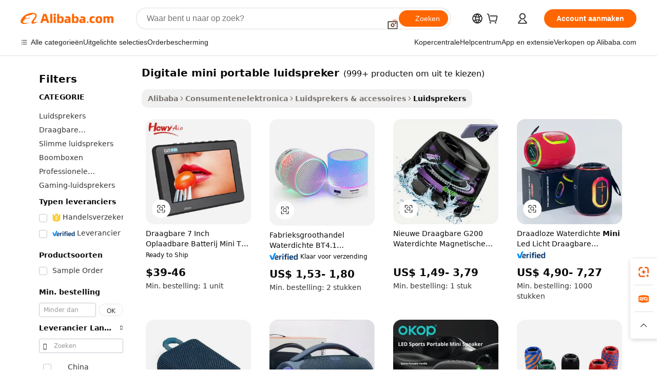

--- FILE ---
content_type: text/html;charset=UTF-8
request_url: https://dutch.alibaba.com/g/digital-mini-portable-speaker_2.html
body_size: 81415
content:

<!-- screen_content -->

    <!-- tangram:5410 begin-->
    <!-- tangram:529998 begin-->
    
<!DOCTYPE html>
<html lang="nl" dir="ltr">
  <head>
        <script>
      window.__BB = {
        scene: window.__bb_scene || 'traffic-free-goods'
      };
      window.__BB.BB_CWV_IGNORE = {
          lcp_element: ['#icbu-buyer-pc-top-banner'],
          lcp_url: [],
        };
      window._timing = {}
      window._timing.first_start = Date.now();
      window.needLoginInspiration = Boolean(false);
      // 变量用于标记页面首次可见时间
      let firstVisibleTime = null;
      if (typeof document.hidden !== 'undefined') {
        // 页面首次加载时直接统计
        if (!document.hidden) {
          firstVisibleTime = Date.now();
          window.__BB_timex = 1
        } else {
          // 页面不可见时监听 visibilitychange 事件
          document.addEventListener('visibilitychange', () => {
            if (!document.hidden) {
              firstVisibleTime = Date.now();
              window.__BB_timex = firstVisibleTime - window.performance.timing.navigationStart
              window.__BB.firstVisibleTime = window.__BB_timex
              console.log("Page became visible after "+ window.__BB_timex + " ms");
            }
          }, { once: true });  // 确保只触发一次
        }
      } else {
        console.warn('Page Visibility API is not supported in this browser.');
      }
    </script>
        <meta name="data-spm" content="a2700">
        <meta name="aplus-xplug" content="NONE">
        <meta name="aplus-icbu-disable-umid" content="1">
        <meta name="google-translate-customization" content="9de59014edaf3b99-22e1cf3b5ca21786-g00bb439a5e9e5f8f-f">
    <meta name="yandex-verification" content="25a76ba8e4443bb3" />
    <meta name="msvalidate.01" content="E3FBF0E89B724C30844BF17C59608E8F" />
    <meta name="viewport" content="width=device-width, initial-scale=1.0, maximum-scale=5.0, user-scalable=yes">
        <link rel="preconnect" href="https://s.alicdn.com/" crossorigin>
    <link rel="dns-prefetch" href="https://s.alicdn.com">
                        <link rel="preload" href="https://s.alicdn.com/@g/alilog/??aplus_plugin_icbufront/index.js,mlog/aplus_v2.js" as="script">
        <link rel="preload" href="https://s.alicdn.com/@img/imgextra/i2/O1CN0153JdbU26g4bILVOyC_!!6000000007690-2-tps-418-58.png" as="image">
        <script>
            window.__APLUS_ABRATE__ = {
        perf_group: 'base64cached',
        scene: "traffic-free-goods",
      };
    </script>
    <meta name="aplus-mmstat-timeout" content="15000">
        <meta content="text/html; charset=utf-8" http-equiv="Content-Type">
          <title>Voortreffelijk digitale mini portable luidspreker voor prachtige geluiden - Alibaba.com</title>
      <meta name="keywords" content="portable speakers,mini speaker,portable bluetooth speaker">
      <meta name="description" content="Het onvergelijkbare digitale mini portable luidspreker van Alibaba.com verspreidt sensationele geluiden die luisteraars verbijsteren. Deze digitale mini portable luidspreker bieden betoverende kortingen voor een goede prijs.">
            <meta name="pagetiming-rate" content="9">
      <meta name="pagetiming-resource-rate" content="4">
                    <link rel="canonical" href="https://dutch.alibaba.com/g/digital-mini-portable-speaker_2.html">
                              <link rel="alternate" hreflang="fr" href="https://french.alibaba.com/g/digital-mini-portable-speaker_2.html">
                  <link rel="alternate" hreflang="de" href="https://german.alibaba.com/g/digital-mini-portable-speaker_2.html">
                  <link rel="alternate" hreflang="pt" href="https://portuguese.alibaba.com/g/digital-mini-portable-speaker_2.html">
                  <link rel="alternate" hreflang="it" href="https://italian.alibaba.com/g/digital-mini-portable-speaker_2.html">
                  <link rel="alternate" hreflang="es" href="https://spanish.alibaba.com/g/digital-mini-portable-speaker_2.html">
                  <link rel="alternate" hreflang="ru" href="https://russian.alibaba.com/g/digital-mini-portable-speaker_2.html">
                  <link rel="alternate" hreflang="ko" href="https://korean.alibaba.com/g/digital-mini-portable-speaker_2.html">
                  <link rel="alternate" hreflang="ar" href="https://arabic.alibaba.com/g/digital-mini-portable-speaker_2.html">
                  <link rel="alternate" hreflang="ja" href="https://japanese.alibaba.com/g/digital-mini-portable-speaker_2.html">
                  <link rel="alternate" hreflang="tr" href="https://turkish.alibaba.com/g/digital-mini-portable-speaker_2.html">
                  <link rel="alternate" hreflang="th" href="https://thai.alibaba.com/g/digital-mini-portable-speaker_2.html">
                  <link rel="alternate" hreflang="vi" href="https://vietnamese.alibaba.com/g/digital-mini-portable-speaker_2.html">
                  <link rel="alternate" hreflang="nl" href="https://dutch.alibaba.com/g/digital-mini-portable-speaker_2.html">
                  <link rel="alternate" hreflang="he" href="https://hebrew.alibaba.com/g/digital-mini-portable-speaker_2.html">
                  <link rel="alternate" hreflang="id" href="https://indonesian.alibaba.com/g/digital-mini-portable-speaker_2.html">
                  <link rel="alternate" hreflang="hi" href="https://hindi.alibaba.com/g/digital-mini-portable-speaker_2.html">
                  <link rel="alternate" hreflang="en" href="https://www.alibaba.com/showroom/digital-mini-portable-speaker_2.html">
                  <link rel="alternate" hreflang="zh" href="https://chinese.alibaba.com/g/digital-mini-portable-speaker_2.html">
                  <link rel="alternate" hreflang="x-default" href="https://www.alibaba.com/showroom/digital-mini-portable-speaker_2.html">
                                        <script>
      // Aplus 配置自动打点
      var queue = window.goldlog_queue || (window.goldlog_queue = []);
      var tags = ["button", "a", "div", "span", "i", "svg", "input", "li", "tr"];
      queue.push(
        {
          action: 'goldlog.appendMetaInfo',
          arguments: [
            'aplus-auto-exp',
            [
              {
                logkey: '/sc.ug_msite.new_product_exp',
                cssSelector: '[data-spm-exp]',
                props: ["data-spm-exp"],
              },
              {
                logkey: '/sc.ug_pc.seolist_product_exp',
                cssSelector: '.traffic-card-gallery',
                props: ["data-spm-exp"],
              }
            ]
          ]
        }
      )
      queue.push({
        action: 'goldlog.setMetaInfo',
        arguments: ['aplus-auto-clk', JSON.stringify(tags.map(tag =>({
          "logkey": "/sc.ug_msite.new_product_clk",
          tag,
          "filter": "data-spm-clk",
          "props": ["data-spm-clk"]
        })))],
      });
    </script>
  </head>
  <div id="icbu-header"><div id="the-new-header" data-version="4.4.0" data-tnh-auto-exp="tnh-expose" data-scenes="search-products" style="position: relative;background-color: #fff;border-bottom: 1px solid #ddd;box-sizing: border-box; font-family:Inter,SF Pro Text,Roboto,Helvetica Neue,Helvetica,Tahoma,Arial,PingFang SC,Microsoft YaHei;"><div style="display: flex;align-items:center;height: 72px;min-width: 1200px;max-width: 1580px;margin: 0 auto;padding: 0 40px;box-sizing: border-box;"><img style="height: 29px; width: 209px;" src="https://s.alicdn.com/@img/imgextra/i2/O1CN0153JdbU26g4bILVOyC_!!6000000007690-2-tps-418-58.png" alt="" /></div><div style="min-width: 1200px;max-width: 1580px;margin: 0 auto;overflow: hidden;font-size: 14px;display: flex;justify-content: space-between;padding: 0 40px;box-sizing: border-box;"><div style="display: flex; align-items: center; justify-content: space-between"><div style="position: relative; height: 36px; padding: 0 28px 0 20px">All categories</div><div style="position: relative; height: 36px; padding-right: 28px">Featured selections</div><div style="position: relative; height: 36px">Trade Assurance</div></div><div style="display: flex; align-items: center; justify-content: space-between"><div style="position: relative; height: 36px; padding-right: 28px">Buyer Central</div><div style="position: relative; height: 36px; padding-right: 28px">Help Center</div><div style="position: relative; height: 36px; padding-right: 28px">Get the app</div><div style="position: relative; height: 36px">Become a supplier</div></div></div></div></div></div>
  <body data-spm="7724857" style="min-height: calc(100vh + 1px)"><script 
id="beacon-aplus"   
src="//s.alicdn.com/@g/alilog/??aplus_plugin_icbufront/index.js,mlog/aplus_v2.js"
exparams="aplus=async&userid=&aplus&ali_beacon_id=&ali_apache_id=&ali_apache_track=&ali_apache_tracktmp=&eagleeye_traceid=2101c5c317689539195977433e128c&ip=18%2e219%2e5%2e69&dmtrack_c={ali%5fresin%5ftrace%3dse%5frst%3dnull%7csp%5fviewtype%3dY%7cset%3d3%7cser%3d1007%7cpageId%3d46ecb839f3984d359686a5995aff0935%7cm%5fpageid%3dnull%7cpvmi%3d4f2fd58dc5f242a8866bf67223c00a54%7csek%5fsepd%3ddigitale%2bmini%2bportable%2bluidspreker%7csek%3ddigital%2bmini%2bportable%2bspeaker%7cse%5fpn%3d2%7cp4pid%3d827d2a2d%2d14ed%2d4b4c%2db58b%2d74e145408838%7csclkid%3dnull%7cforecast%5fpost%5fcate%3dnull%7cseo%5fnew%5fuser%5fflag%3dfalse%7ccategoryId%3d518%7cseo%5fsearch%5fmodel%5fupgrade%5fv2%3d2025070801%7cseo%5fmodule%5fcard%5f20240624%3d202406242%7clong%5ftext%5fgoogle%5ftranslate%5fv2%3d2407142%7cseo%5fcontent%5ftd%5fbottom%5ftext%5fupdate%5fkey%3d2025070801%7cseo%5fsearch%5fmodel%5fupgrade%5fv3%3d2025072201%7cseo%5fsearch%5fmodel%5fmulti%5fupgrade%5fv3%3d2025081101%7cdamo%5falt%5freplace%3dnull%7cwap%5fcross%3d2007659%7cwap%5fcs%5faction%3d2005494%7cAPP%5fVisitor%5fActive%3d26705%7cseo%5fshowroom%5fgoods%5fmix%3d2005244%7cseo%5fdefault%5fcached%5flong%5ftext%5ffrom%5fnew%5fkeyword%5fstep%3d2024122502%7cshowroom%5fgeneral%5ftemplate%3d2005292%7cwap%5fcs%5ftext%3dnull%7cstructured%5fdata%3d2025052702%7cseo%5fmulti%5fstyle%5ftext%5fupdate%3d2511181%7cpc%5fnew%5fheader%3dnull%7cseo%5fmeta%5fcate%5ftemplate%5fv1%3d2025042401%7cseo%5fmeta%5ftd%5fsearch%5fkeyword%5fstep%5fv1%3d2025040999%7cshowroom%5fft%5flong%5ftext%5fbaks%3d80802%7cAPP%5fGrowing%5fBuyer%5fHigh%5fIntent%5fActive%3d25488%7cshowroom%5fpc%5fv2019%3d2104%7cAPP%5fProspecting%5fBuyer%3d26712%7ccache%5fcontrol%3dnull%7cAPP%5fChurned%5fCore%5fBuyer%3d25463%7cseo%5fdefault%5fcached%5flong%5ftext%5fstep%3d24110802%7camp%5flighthouse%5fscore%5fimage%3d19657%7cseo%5fft%5ftranslate%5fgemini%3d25012003%7cwap%5fnode%5fssr%3d2015725%7cdataphant%5fopen%3d27030%7clongtext%5fmulti%5fstyle%5fexpand%5frussian%3d2510142%7cseo%5flongtext%5fgoogle%5fdata%5fsection%3d25021702%7cindustry%5fpopular%5ffloor%3dnull%7cwap%5fad%5fgoods%5fproduct%5finterval%3dnull%7cseo%5fgoods%5fbootom%5fwholesale%5flink%3dnull%7cseo%5fkeyword%5faatest%3d4%7cseo%5fmiddle%5fwholesale%5flink%3dnull%7cft%5flong%5ftext%5fenpand%5fstep2%3d121602%7cseo%5fft%5flongtext%5fexpand%5fstep3%3d25012102%7cseo%5fwap%5fheadercard%3d2006288%7cAPP%5fChurned%5fInactive%5fVisitor%3d25497%7cAPP%5fGrowing%5fBuyer%5fHigh%5fIntent%5fInactive%3d25484%7cseo%5fmeta%5ftd%5fmulti%5fkey%3d2025061801%7ctop%5frecommend%5f20250120%3d202501201%7clongtext%5fmulti%5fstyle%5fexpand%5ffrench%5fcopy%3d25091802%7clongtext%5fmulti%5fstyle%5fexpand%5ffrench%5fcopy%5fcopy%3d25092502%7cseo%5ffloor%5fexp%3dnull%7cseo%5fshowroom%5falgo%5flink%3d17764%7cseo%5fmeta%5ftd%5faib%5fgeneral%5fkey%3d2025091900%7ccountry%5findustry%3d202311033%7cshowroom%5fft%5flong%5ftext%5fenpand%5fstep1%3d101102%7cseo%5fshowroom%5fnorel%3dnull%7cplp%5fstyle%5f25%5fpc%3d202505222%7cseo%5fggs%5flayer%3d10011%7cquery%5fmutil%5flang%5ftranslate%3d2025060300%7cAPP%5fChurned%5fBuyer%3d25468%7cstream%5frender%5fperf%5fopt%3d2309181%7cwap%5fgoods%3d2007383%7cseo%5fshowroom%5fsimilar%5f20240614%3d202406142%7cchinese%5fopen%3d6307%7cquery%5fgpt%5ftranslate%3d20240820%7cad%5fproduct%5finterval%3dnull%7camp%5fto%5fpwa%3d2007359%7cplp%5faib%5fmulti%5fai%5fmeta%3d20250401%7cwap%5fsupplier%5fcontent%3dnull%7cpc%5ffree%5frefactoring%3d20220315%7cAPP%5fGrowing%5fBuyer%5fInactive%3d25476%7csso%5foem%5ffloor%3dnull%7cseo%5fpc%5fnew%5fview%5f20240807%3d202408072%7cseo%5fbottom%5ftext%5fentity%5fkey%5fcopy%3d2025062400%7cstream%5frender%3d433763%7cseo%5fmodule%5fcard%5f20240424%3d202404241%7cseo%5ftitle%5freplace%5f20191226%3d5841%7clongtext%5fmulti%5fstyle%5fexpand%3d25090802%7cgoogleweblight%3d6516%7clighthouse%5fbase64%3d2005760%7cAPP%5fProspecting%5fBuyer%5fActive%3d26713%7cad%5fgoods%5fproduct%5finterval%3dnull%7cseo%5fbottom%5fdeep%5fextend%5fkw%5fkey%3d2025071101%7clongtext%5fmulti%5fstyle%5fexpand%5fturkish%3d25102802%7cilink%5fuv%3d20240911%7cwap%5flist%5fwakeup%3d2005832%7ctpp%5fcrosslink%5fpc%3d20205311%7cseo%5ftop%5fbooth%3d18501%7cAPP%5fGrowing%5fBuyer%5fLess%5fActive%3d25472%7cseo%5fsearch%5fmodel%5fupgrade%5frank%3d2025092401%7cgoodslayer%3d7977%7cft%5flong%5ftext%5ftranslate%5fexpand%5fstep1%3d24110802%7cseo%5fheaderstyle%5ftraffic%5fkey%5fv1%3d2025072100%7ccrosslink%5fswitch%3d2008141%7cp4p%5foutline%3d20240328%7cseo%5fmeta%5ftd%5faib%5fv2%5fkey%3d2025091800%7crts%5fmulti%3d2008404%7cAPP%5fVisitor%5fLess%5fActive%3d26698%7cplp%5fstyle%5f25%3d202505192%7ccdn%5fvm%3d2007368%7cwap%5fad%5fproduct%5finterval%3dnull%7cseo%5fsearch%5fmodel%5fmulti%5fupgrade%5frank%3d2025092401%7cpc%5fcard%5fshare%3d2025081201%7cAPP%5fGrowing%5fBuyer%5fHigh%5fIntent%5fLess%5fActive%3d25480%7cgoods%5ftitle%5fsubstitute%3d9616%7cwap%5fscreen%5fexp%3d2025081400%7creact%5fheader%5ftest%3d202502182%7cpc%5fcs%5fcolor%3dnull%7cshowroom%5fft%5flong%5ftext%5ftest%3d72502%7cone%5ftap%5flogin%5fABTest%3d202308153%7cseo%5fhyh%5fshow%5ftags%3dnull%7cplp%5fstructured%5fdata%3d2508182%7cguide%5fdelete%3d2008526%7cseo%5findustry%5ftemplate%3dnull%7cseo%5fmeta%5ftd%5fmulti%5fes%5fkey%3d2025073101%7cseo%5fshowroom%5fdata%5fmix%3d19888%7csso%5ftop%5franking%5ffloor%3d20031%7cseo%5ftd%5fdeep%5fupgrade%5fkey%5fv3%3d2025081101%7cwap%5fue%5fone%3d2025111401%7cshowroom%5fto%5frts%5flink%3d2008480%7ccountrysearch%5ftest%3dnull%7cseo%5fplp%5fdate%5fv2%3d2025102701%7cshowroom%5flist%5fnew%5farrival%3d2811002%7cchannel%5famp%5fto%5fpwa%3d2008435%7cseo%5fmulti%5fstyles%5flong%5ftext%3d2503172%7cseo%5fmeta%5ftext%5fmutli%5fcate%5ftemplate%5fv1%3d2025080800%7cseo%5fdefault%5fcached%5fmutil%5flong%5ftext%5fstep%3d24110436%7cseo%5faction%5fpoint%5ftype%3d22823%7cseo%5faib%5ftd%5flaunch%5f20240828%5fcopy%3d202408282%7cseo%5fshowroom%5fwholesale%5flink%3d2486142%7cseo%5fperf%5fimprove%3d2023999%7cseo%5fwap%5flist%5fbounce%5f01%3d2063%7cseo%5fwap%5flist%5fbounce%5f02%3d2128%7cAPP%5fGrowing%5fBuyer%5fActive%3d25492%7cvideolayer%3dnull%7cvideo%5fplay%3dnull%7cAPP%5fChurned%5fMember%5fInactive%3d25501%7cseo%5fgoogle%5fnew%5fstruct%3d438326%7ctpp%5ftrace%3dseoKeyword%2dseoKeyword%5fv3%2dproduct%2dPRODUCT%5fFAIL}&pageid=12db05452101e52a1768953919&hn=ensearchweb033001229042%2erg%2dus%2deast%2eus44&asid=AQAAAAA/GHBpUNKyNgAAAACzcC9vw8scDg==&treq=&tres=" async>
</script>
            <style>body{background-color:white;}.no-scrollbar.il-sticky.il-top-0.il-max-h-\[100vh\].il-w-\[200px\].il-flex-shrink-0.il-flex-grow-0.il-overflow-y-scroll{background-color:#FFF;padding-left:12px}</style>
                    <!-- tangram:530006 begin-->
<!--  -->
 <style>
   @keyframes il-spin {
     to {
       transform: rotate(360deg);
     }
   }
   @keyframes il-pulse {
     50% {
       opacity: 0.5;
     }
   }
   .traffic-card-gallery {display: flex;position: relative;flex-direction: column;justify-content: flex-start;border-radius: 0.5rem;background-color: #fff;padding: 0.5rem 0.5rem 1rem;overflow: hidden;font-size: 0.75rem;line-height: 1rem;}
   .traffic-card-list {display: flex;position: relative;flex-direction: row;justify-content: flex-start;border-bottom-width: 1px;background-color: #fff;padding: 1rem;height: 292px;overflow: hidden;font-size: 0.75rem;line-height: 1rem;}
   .product-price {
     b {
       font-size: 22px;
     }
   }
   .skel-loading {
       animation: il-pulse 2s cubic-bezier(0.4, 0, 0.6, 1) infinite;background-color: hsl(60, 4.8%, 95.9%);
   }
 </style>
<div id="first-cached-card">
  <div style="box-sizing:border-box;display: flex;position: absolute;left: 0;right: 0;margin: 0 auto;z-index: 1;min-width: 1200px;max-width: 1580px;padding: 0.75rem 3.25rem 0;pointer-events: none;">
    <!--页面左侧区域-->
    <div style="width: 200px;padding-top: 1rem;padding-left:12px; background-color: #fff;border-radius: 0.25rem">
      <div class="skel-loading" style="height: 1.5rem;width: 50%;border-radius: 0.25rem;"></div>
      <div style="margin-top: 1rem;margin-bottom: 1rem;">
        <div class="skel-loading" style="height: 1rem;width: calc(100% * 5 / 6);"></div>
        <div
          class="skel-loading"
          style="margin-top: 1rem;height: 1rem;width: calc(100% * 8 / 12);"
        ></div>
        <div class="skel-loading" style="margin-top: 1rem;height: 1rem;width: 75%;"></div>
        <div
          class="skel-loading"
          style="margin-top: 1rem;height: 1rem;width: calc(100% * 7 / 12);"
        ></div>
      </div>
      <div class="skel-loading" style="height: 1.5rem;width: 50%;border-radius: 0.25rem;"></div>
      <div style="margin-top: 1rem;margin-bottom: 1rem;">
        <div class="skel-loading" style="height: 1rem;width: calc(100% * 5 / 6);"></div>
        <div
          class="skel-loading"
          style="margin-top: 1rem;height: 1rem;width: calc(100% * 8 / 12);"
        ></div>
        <div class="skel-loading" style="margin-top: 1rem;height: 1rem;width: 75%;"></div>
        <div
          class="skel-loading"
          style="margin-top: 1rem;height: 1rem;width: calc(100% * 7 / 12);"
        ></div>
      </div>
      <div class="skel-loading" style="height: 1.5rem;width: 50%;border-radius: 0.25rem;"></div>
      <div style="margin-top: 1rem;margin-bottom: 1rem;">
        <div class="skel-loading" style="height: 1rem;width: calc(100% * 5 / 6);"></div>
        <div
          class="skel-loading"
          style="margin-top: 1rem;height: 1rem;width: calc(100% * 8 / 12);"
        ></div>
        <div class="skel-loading" style="margin-top: 1rem;height: 1rem;width: 75%;"></div>
        <div
          class="skel-loading"
          style="margin-top: 1rem;height: 1rem;width: calc(100% * 7 / 12);"
        ></div>
      </div>
      <div class="skel-loading" style="height: 1.5rem;width: 50%;border-radius: 0.25rem;"></div>
      <div style="margin-top: 1rem;margin-bottom: 1rem;">
        <div class="skel-loading" style="height: 1rem;width: calc(100% * 5 / 6);"></div>
        <div
          class="skel-loading"
          style="margin-top: 1rem;height: 1rem;width: calc(100% * 8 / 12);"
        ></div>
        <div class="skel-loading" style="margin-top: 1rem;height: 1rem;width: 75%;"></div>
        <div
          class="skel-loading"
          style="margin-top: 1rem;height: 1rem;width: calc(100% * 7 / 12);"
        ></div>
      </div>
      <div class="skel-loading" style="height: 1.5rem;width: 50%;border-radius: 0.25rem;"></div>
      <div style="margin-top: 1rem;margin-bottom: 1rem;">
        <div class="skel-loading" style="height: 1rem;width: calc(100% * 5 / 6);"></div>
        <div
          class="skel-loading"
          style="margin-top: 1rem;height: 1rem;width: calc(100% * 8 / 12);"
        ></div>
        <div class="skel-loading" style="margin-top: 1rem;height: 1rem;width: 75%;"></div>
        <div
          class="skel-loading"
          style="margin-top: 1rem;height: 1rem;width: calc(100% * 7 / 12);"
        ></div>
      </div>
      <div class="skel-loading" style="height: 1.5rem;width: 50%;border-radius: 0.25rem;"></div>
      <div style="margin-top: 1rem;margin-bottom: 1rem;">
        <div class="skel-loading" style="height: 1rem;width: calc(100% * 5 / 6);"></div>
        <div
          class="skel-loading"
          style="margin-top: 1rem;height: 1rem;width: calc(100% * 8 / 12);"
        ></div>
        <div class="skel-loading" style="margin-top: 1rem;height: 1rem;width: 75%;"></div>
        <div
          class="skel-loading"
          style="margin-top: 1rem;height: 1rem;width: calc(100% * 7 / 12);"
        ></div>
      </div>
    </div>
    <!--页面主体区域-->
    <div style="flex: 1 1 0%; overflow: hidden;padding: 0.5rem 0.5rem 0.5rem 1.5rem">
      <div style="height: 1.25rem;margin-bottom: 1rem;"></div>
      <!-- keywords -->
      <div style="margin-bottom: 1rem;height: 1.75rem;font-weight: 700;font-size: 1.25rem;line-height: 1.75rem;"></div>
      <!-- longtext -->
            <div style="width: calc(25% - 0.9rem);pointer-events: auto">
        <div class="traffic-card-gallery">
          <!-- ProductImage -->
          <a href="//www.alibaba.com/product-detail/Portable-7-Inch-Rechargeable-Battery-Mini_1601282658784.html?from=SEO" target="_blank" style="position: relative;margin-bottom: 0.5rem;aspect-ratio: 1;overflow: hidden;border-radius: 0.5rem;">
            <div style="display: flex; overflow: hidden">
              <div style="position: relative;margin: 0;width: 100%;min-width: 0;flex-shrink: 0;flex-grow: 0;flex-basis: 100%;padding: 0;">
                <img style="position: relative; aspect-ratio: 1; width: 100%" src="[data-uri]" loading="eager" />
                <div style="position: absolute;left: 0;bottom: 0;right: 0;top: 0;background-color: #000;opacity: 0.05;"></div>
              </div>
            </div>
          </a>
          <div style="display: flex;flex: 1 1 0%;flex-direction: column;justify-content: space-between;">
            <div>
              <a class="skel-loading" style="margin-top: 0.5rem;display:inline-block;width:100%;height:1rem;" href="//www.alibaba.com/product-detail/Portable-7-Inch-Rechargeable-Battery-Mini_1601282658784.html" target="_blank"></a>
              <a class="skel-loading" style="margin-top: 0.125rem;display:inline-block;width:100%;height:1rem;" href="//www.alibaba.com/product-detail/Portable-7-Inch-Rechargeable-Battery-Mini_1601282658784.html" target="_blank"></a>
              <div class="skel-loading" style="margin-top: 0.25rem;height:1.625rem;width:75%"></div>
              <div class="skel-loading" style="margin-top: 0.5rem;height: 1rem;width:50%"></div>
              <div class="skel-loading" style="margin-top:0.25rem;height:1rem;width:25%"></div>
            </div>
          </div>

        </div>
      </div>

    </div>
  </div>
</div>
<!-- tangram:530006 end-->
            <style>.component-left-filter-callback{display:flex;position:relative;margin-top:10px;height:1200px}.component-left-filter-callback img{width:200px}.component-left-filter-callback i{position:absolute;top:5%;left:50%}.related-search-wrapper{padding:.5rem;--tw-bg-opacity: 1;background-color:#fff;background-color:rgba(255,255,255,var(--tw-bg-opacity, 1));border-width:1px;border-color:var(--input)}.related-search-wrapper .related-search-box{margin:12px 16px}.related-search-wrapper .related-search-box .related-search-title{display:inline;float:start;color:#666;word-wrap:break-word;margin-right:12px;width:13%}.related-search-wrapper .related-search-box .related-search-content{display:flex;flex-wrap:wrap}.related-search-wrapper .related-search-box .related-search-content .related-search-link{margin-right:12px;width:23%;overflow:hidden;color:#666;text-overflow:ellipsis;white-space:nowrap}.product-title img{margin-right:.5rem;display:inline-block;height:1rem;vertical-align:sub}.product-price b{font-size:22px}.similar-icon{position:absolute;bottom:12px;z-index:2;right:12px}.rfq-card{display:inline-block;position:relative;box-sizing:border-box;margin-bottom:36px}.rfq-card .rfq-card-content{display:flex;position:relative;flex-direction:column;align-items:flex-start;background-size:cover;background-color:#fff;padding:12px;width:100%;height:100%}.rfq-card .rfq-card-content .rfq-card-icon{margin-top:50px}.rfq-card .rfq-card-content .rfq-card-icon img{width:45px}.rfq-card .rfq-card-content .rfq-card-top-title{margin-top:14px;color:#222;font-weight:400;font-size:16px}.rfq-card .rfq-card-content .rfq-card-title{margin-top:24px;color:#333;font-weight:800;font-size:20px}.rfq-card .rfq-card-content .rfq-card-input-box{margin-top:24px;width:100%}.rfq-card .rfq-card-content .rfq-card-input-box textarea{box-sizing:border-box;border:1px solid #ddd;border-radius:4px;background-color:#fff;padding:9px 12px;width:100%;height:88px;resize:none;color:#666;font-weight:400;font-size:13px;font-family:inherit}.rfq-card .rfq-card-content .rfq-card-button{margin-top:24px;border:1px solid #666;border-radius:16px;background-color:#fff;width:67%;color:#000;font-weight:700;font-size:14px;line-height:30px;text-align:center}[data-modulename^=ProductList-] div{contain-intrinsic-size:auto 500px}.traffic-card-gallery:hover{--tw-shadow: 0px 2px 6px 2px rgba(0,0,0,.12157);--tw-shadow-colored: 0px 2px 6px 2px var(--tw-shadow-color);box-shadow:0 0 #0000,0 0 #0000,0 2px 6px 2px #0000001f;box-shadow:var(--tw-ring-offset-shadow, 0 0 rgba(0,0,0,0)),var(--tw-ring-shadow, 0 0 rgba(0,0,0,0)),var(--tw-shadow);z-index:10}.traffic-card-gallery{position:relative;display:flex;flex-direction:column;justify-content:flex-start;overflow:hidden;border-radius:.75rem;--tw-bg-opacity: 1;background-color:#fff;background-color:rgba(255,255,255,var(--tw-bg-opacity, 1));padding:.5rem;font-size:.75rem;line-height:1rem}.traffic-card-list{position:relative;display:flex;height:292px;flex-direction:row;justify-content:flex-start;overflow:hidden;border-bottom-width:1px;--tw-bg-opacity: 1;background-color:#fff;background-color:rgba(255,255,255,var(--tw-bg-opacity, 1));padding:1rem;font-size:.75rem;line-height:1rem}.traffic-card-g-industry:hover{--tw-shadow: 0 0 10px rgba(0,0,0,.1);--tw-shadow-colored: 0 0 10px var(--tw-shadow-color);box-shadow:0 0 #0000,0 0 #0000,0 0 10px #0000001a;box-shadow:var(--tw-ring-offset-shadow, 0 0 rgba(0,0,0,0)),var(--tw-ring-shadow, 0 0 rgba(0,0,0,0)),var(--tw-shadow)}.traffic-card-g-industry{position:relative;border-radius:var(--radius);--tw-bg-opacity: 1;background-color:#fff;background-color:rgba(255,255,255,var(--tw-bg-opacity, 1));padding:1.25rem .75rem .75rem;font-size:.875rem;line-height:1.25rem}.module-filter-section-wrapper{max-height:none!important;overflow-x:hidden}*,:before,:after{--tw-border-spacing-x: 0;--tw-border-spacing-y: 0;--tw-translate-x: 0;--tw-translate-y: 0;--tw-rotate: 0;--tw-skew-x: 0;--tw-skew-y: 0;--tw-scale-x: 1;--tw-scale-y: 1;--tw-pan-x: ;--tw-pan-y: ;--tw-pinch-zoom: ;--tw-scroll-snap-strictness: proximity;--tw-gradient-from-position: ;--tw-gradient-via-position: ;--tw-gradient-to-position: ;--tw-ordinal: ;--tw-slashed-zero: ;--tw-numeric-figure: ;--tw-numeric-spacing: ;--tw-numeric-fraction: ;--tw-ring-inset: ;--tw-ring-offset-width: 0px;--tw-ring-offset-color: #fff;--tw-ring-color: rgba(59, 130, 246, .5);--tw-ring-offset-shadow: 0 0 rgba(0,0,0,0);--tw-ring-shadow: 0 0 rgba(0,0,0,0);--tw-shadow: 0 0 rgba(0,0,0,0);--tw-shadow-colored: 0 0 rgba(0,0,0,0);--tw-blur: ;--tw-brightness: ;--tw-contrast: ;--tw-grayscale: ;--tw-hue-rotate: ;--tw-invert: ;--tw-saturate: ;--tw-sepia: ;--tw-drop-shadow: ;--tw-backdrop-blur: ;--tw-backdrop-brightness: ;--tw-backdrop-contrast: ;--tw-backdrop-grayscale: ;--tw-backdrop-hue-rotate: ;--tw-backdrop-invert: ;--tw-backdrop-opacity: ;--tw-backdrop-saturate: ;--tw-backdrop-sepia: ;--tw-contain-size: ;--tw-contain-layout: ;--tw-contain-paint: ;--tw-contain-style: }::backdrop{--tw-border-spacing-x: 0;--tw-border-spacing-y: 0;--tw-translate-x: 0;--tw-translate-y: 0;--tw-rotate: 0;--tw-skew-x: 0;--tw-skew-y: 0;--tw-scale-x: 1;--tw-scale-y: 1;--tw-pan-x: ;--tw-pan-y: ;--tw-pinch-zoom: ;--tw-scroll-snap-strictness: proximity;--tw-gradient-from-position: ;--tw-gradient-via-position: ;--tw-gradient-to-position: ;--tw-ordinal: ;--tw-slashed-zero: ;--tw-numeric-figure: ;--tw-numeric-spacing: ;--tw-numeric-fraction: ;--tw-ring-inset: ;--tw-ring-offset-width: 0px;--tw-ring-offset-color: #fff;--tw-ring-color: rgba(59, 130, 246, .5);--tw-ring-offset-shadow: 0 0 rgba(0,0,0,0);--tw-ring-shadow: 0 0 rgba(0,0,0,0);--tw-shadow: 0 0 rgba(0,0,0,0);--tw-shadow-colored: 0 0 rgba(0,0,0,0);--tw-blur: ;--tw-brightness: ;--tw-contrast: ;--tw-grayscale: ;--tw-hue-rotate: ;--tw-invert: ;--tw-saturate: ;--tw-sepia: ;--tw-drop-shadow: ;--tw-backdrop-blur: ;--tw-backdrop-brightness: ;--tw-backdrop-contrast: ;--tw-backdrop-grayscale: ;--tw-backdrop-hue-rotate: ;--tw-backdrop-invert: ;--tw-backdrop-opacity: ;--tw-backdrop-saturate: ;--tw-backdrop-sepia: ;--tw-contain-size: ;--tw-contain-layout: ;--tw-contain-paint: ;--tw-contain-style: }*,:before,:after{box-sizing:border-box;border-width:0;border-style:solid;border-color:#e5e7eb}:before,:after{--tw-content: ""}html,:host{line-height:1.5;-webkit-text-size-adjust:100%;-moz-tab-size:4;-o-tab-size:4;tab-size:4;font-family:ui-sans-serif,system-ui,-apple-system,Segoe UI,Roboto,Ubuntu,Cantarell,Noto Sans,sans-serif,"Apple Color Emoji","Segoe UI Emoji",Segoe UI Symbol,"Noto Color Emoji";font-feature-settings:normal;font-variation-settings:normal;-webkit-tap-highlight-color:transparent}body{margin:0;line-height:inherit}hr{height:0;color:inherit;border-top-width:1px}abbr:where([title]){text-decoration:underline;-webkit-text-decoration:underline dotted;text-decoration:underline dotted}h1,h2,h3,h4,h5,h6{font-size:inherit;font-weight:inherit}a{color:inherit;text-decoration:inherit}b,strong{font-weight:bolder}code,kbd,samp,pre{font-family:ui-monospace,SFMono-Regular,Menlo,Monaco,Consolas,Liberation Mono,Courier New,monospace;font-feature-settings:normal;font-variation-settings:normal;font-size:1em}small{font-size:80%}sub,sup{font-size:75%;line-height:0;position:relative;vertical-align:baseline}sub{bottom:-.25em}sup{top:-.5em}table{text-indent:0;border-color:inherit;border-collapse:collapse}button,input,optgroup,select,textarea{font-family:inherit;font-feature-settings:inherit;font-variation-settings:inherit;font-size:100%;font-weight:inherit;line-height:inherit;letter-spacing:inherit;color:inherit;margin:0;padding:0}button,select{text-transform:none}button,input:where([type=button]),input:where([type=reset]),input:where([type=submit]){-webkit-appearance:button;background-color:transparent;background-image:none}:-moz-focusring{outline:auto}:-moz-ui-invalid{box-shadow:none}progress{vertical-align:baseline}::-webkit-inner-spin-button,::-webkit-outer-spin-button{height:auto}[type=search]{-webkit-appearance:textfield;outline-offset:-2px}::-webkit-search-decoration{-webkit-appearance:none}::-webkit-file-upload-button{-webkit-appearance:button;font:inherit}summary{display:list-item}blockquote,dl,dd,h1,h2,h3,h4,h5,h6,hr,figure,p,pre{margin:0}fieldset{margin:0;padding:0}legend{padding:0}ol,ul,menu{list-style:none;margin:0;padding:0}dialog{padding:0}textarea{resize:vertical}input::-moz-placeholder,textarea::-moz-placeholder{opacity:1;color:#9ca3af}input::placeholder,textarea::placeholder{opacity:1;color:#9ca3af}button,[role=button]{cursor:pointer}:disabled{cursor:default}img,svg,video,canvas,audio,iframe,embed,object{display:block;vertical-align:middle}img,video{max-width:100%;height:auto}[hidden]:where(:not([hidden=until-found])){display:none}:root{--background: hsl(0, 0%, 100%);--foreground: hsl(20, 14.3%, 4.1%);--card: hsl(0, 0%, 100%);--card-foreground: hsl(20, 14.3%, 4.1%);--popover: hsl(0, 0%, 100%);--popover-foreground: hsl(20, 14.3%, 4.1%);--primary: hsl(24, 100%, 50%);--primary-foreground: hsl(60, 9.1%, 97.8%);--secondary: hsl(60, 4.8%, 95.9%);--secondary-foreground: #333;--muted: hsl(60, 4.8%, 95.9%);--muted-foreground: hsl(25, 5.3%, 44.7%);--accent: hsl(60, 4.8%, 95.9%);--accent-foreground: hsl(24, 9.8%, 10%);--destructive: hsl(0, 84.2%, 60.2%);--destructive-foreground: hsl(60, 9.1%, 97.8%);--border: hsl(20, 5.9%, 90%);--input: hsl(20, 5.9%, 90%);--ring: hsl(24.6, 95%, 53.1%);--radius: 1rem}.dark{--background: hsl(20, 14.3%, 4.1%);--foreground: hsl(60, 9.1%, 97.8%);--card: hsl(20, 14.3%, 4.1%);--card-foreground: hsl(60, 9.1%, 97.8%);--popover: hsl(20, 14.3%, 4.1%);--popover-foreground: hsl(60, 9.1%, 97.8%);--primary: hsl(20.5, 90.2%, 48.2%);--primary-foreground: hsl(60, 9.1%, 97.8%);--secondary: hsl(12, 6.5%, 15.1%);--secondary-foreground: hsl(60, 9.1%, 97.8%);--muted: hsl(12, 6.5%, 15.1%);--muted-foreground: hsl(24, 5.4%, 63.9%);--accent: hsl(12, 6.5%, 15.1%);--accent-foreground: hsl(60, 9.1%, 97.8%);--destructive: hsl(0, 72.2%, 50.6%);--destructive-foreground: hsl(60, 9.1%, 97.8%);--border: hsl(12, 6.5%, 15.1%);--input: hsl(12, 6.5%, 15.1%);--ring: hsl(20.5, 90.2%, 48.2%)}*{border-color:#e7e5e4;border-color:var(--border)}body{background-color:#fff;background-color:var(--background);color:#0c0a09;color:var(--foreground)}.il-sr-only{position:absolute;width:1px;height:1px;padding:0;margin:-1px;overflow:hidden;clip:rect(0,0,0,0);white-space:nowrap;border-width:0}.il-invisible{visibility:hidden}.il-fixed{position:fixed}.il-absolute{position:absolute}.il-relative{position:relative}.il-sticky{position:sticky}.il-inset-0{inset:0}.il--bottom-12{bottom:-3rem}.il--top-12{top:-3rem}.il-bottom-0{bottom:0}.il-bottom-2{bottom:.5rem}.il-bottom-3{bottom:.75rem}.il-bottom-4{bottom:1rem}.il-end-0{right:0}.il-end-2{right:.5rem}.il-end-3{right:.75rem}.il-end-4{right:1rem}.il-left-0{left:0}.il-left-3{left:.75rem}.il-right-0{right:0}.il-right-2{right:.5rem}.il-right-3{right:.75rem}.il-start-0{left:0}.il-start-1\/2{left:50%}.il-start-2{left:.5rem}.il-start-3{left:.75rem}.il-start-\[50\%\]{left:50%}.il-top-0{top:0}.il-top-1\/2{top:50%}.il-top-16{top:4rem}.il-top-4{top:1rem}.il-top-\[50\%\]{top:50%}.il-z-10{z-index:10}.il-z-50{z-index:50}.il-z-\[9999\]{z-index:9999}.il-col-span-4{grid-column:span 4 / span 4}.il-m-0{margin:0}.il-m-3{margin:.75rem}.il-m-auto{margin:auto}.il-mx-auto{margin-left:auto;margin-right:auto}.il-my-3{margin-top:.75rem;margin-bottom:.75rem}.il-my-5{margin-top:1.25rem;margin-bottom:1.25rem}.il-my-auto{margin-top:auto;margin-bottom:auto}.\!il-mb-4{margin-bottom:1rem!important}.il--mt-4{margin-top:-1rem}.il-mb-0{margin-bottom:0}.il-mb-1{margin-bottom:.25rem}.il-mb-2{margin-bottom:.5rem}.il-mb-3{margin-bottom:.75rem}.il-mb-4{margin-bottom:1rem}.il-mb-5{margin-bottom:1.25rem}.il-mb-6{margin-bottom:1.5rem}.il-mb-8{margin-bottom:2rem}.il-mb-\[-0\.75rem\]{margin-bottom:-.75rem}.il-mb-\[0\.125rem\]{margin-bottom:.125rem}.il-me-1{margin-right:.25rem}.il-me-2{margin-right:.5rem}.il-me-3{margin-right:.75rem}.il-me-auto{margin-right:auto}.il-mr-1{margin-right:.25rem}.il-mr-2{margin-right:.5rem}.il-ms-1{margin-left:.25rem}.il-ms-4{margin-left:1rem}.il-ms-5{margin-left:1.25rem}.il-ms-8{margin-left:2rem}.il-ms-\[\.375rem\]{margin-left:.375rem}.il-ms-auto{margin-left:auto}.il-mt-0{margin-top:0}.il-mt-0\.5{margin-top:.125rem}.il-mt-1{margin-top:.25rem}.il-mt-2{margin-top:.5rem}.il-mt-3{margin-top:.75rem}.il-mt-4{margin-top:1rem}.il-mt-6{margin-top:1.5rem}.il-line-clamp-1{overflow:hidden;display:-webkit-box;-webkit-box-orient:vertical;-webkit-line-clamp:1}.il-line-clamp-2{overflow:hidden;display:-webkit-box;-webkit-box-orient:vertical;-webkit-line-clamp:2}.il-line-clamp-6{overflow:hidden;display:-webkit-box;-webkit-box-orient:vertical;-webkit-line-clamp:6}.il-inline-block{display:inline-block}.il-inline{display:inline}.il-flex{display:flex}.il-inline-flex{display:inline-flex}.il-grid{display:grid}.il-aspect-square{aspect-ratio:1 / 1}.il-size-5{width:1.25rem;height:1.25rem}.il-h-1{height:.25rem}.il-h-10{height:2.5rem}.il-h-11{height:2.75rem}.il-h-20{height:5rem}.il-h-24{height:6rem}.il-h-3\.5{height:.875rem}.il-h-4{height:1rem}.il-h-40{height:10rem}.il-h-6{height:1.5rem}.il-h-8{height:2rem}.il-h-9{height:2.25rem}.il-h-\[150px\]{height:150px}.il-h-\[152px\]{height:152px}.il-h-\[18\.25rem\]{height:18.25rem}.il-h-\[292px\]{height:292px}.il-h-\[600px\]{height:600px}.il-h-auto{height:auto}.il-h-fit{height:-moz-fit-content;height:fit-content}.il-h-full{height:100%}.il-h-screen{height:100vh}.il-max-h-\[100vh\]{max-height:100vh}.il-w-1\/2{width:50%}.il-w-10{width:2.5rem}.il-w-10\/12{width:83.333333%}.il-w-4{width:1rem}.il-w-6{width:1.5rem}.il-w-64{width:16rem}.il-w-7\/12{width:58.333333%}.il-w-72{width:18rem}.il-w-8{width:2rem}.il-w-8\/12{width:66.666667%}.il-w-9{width:2.25rem}.il-w-9\/12{width:75%}.il-w-\[200px\]{width:200px}.il-w-\[84px\]{width:84px}.il-w-fit{width:-moz-fit-content;width:fit-content}.il-w-full{width:100%}.il-w-screen{width:100vw}.il-min-w-0{min-width:0px}.il-min-w-3{min-width:.75rem}.il-min-w-\[1200px\]{min-width:1200px}.il-max-w-\[1000px\]{max-width:1000px}.il-max-w-\[1580px\]{max-width:1580px}.il-max-w-full{max-width:100%}.il-max-w-lg{max-width:32rem}.il-flex-1{flex:1 1 0%}.il-flex-shrink-0,.il-shrink-0{flex-shrink:0}.il-flex-grow-0,.il-grow-0{flex-grow:0}.il-basis-24{flex-basis:6rem}.il-basis-full{flex-basis:100%}.il-origin-\[--radix-tooltip-content-transform-origin\]{transform-origin:var(--radix-tooltip-content-transform-origin)}.il--translate-x-1\/2{--tw-translate-x: -50%;transform:translate(-50%,var(--tw-translate-y)) rotate(var(--tw-rotate)) skew(var(--tw-skew-x)) skewY(var(--tw-skew-y)) scaleX(var(--tw-scale-x)) scaleY(var(--tw-scale-y));transform:translate(var(--tw-translate-x),var(--tw-translate-y)) rotate(var(--tw-rotate)) skew(var(--tw-skew-x)) skewY(var(--tw-skew-y)) scaleX(var(--tw-scale-x)) scaleY(var(--tw-scale-y))}.il--translate-y-1\/2{--tw-translate-y: -50%;transform:translate(var(--tw-translate-x),-50%) rotate(var(--tw-rotate)) skew(var(--tw-skew-x)) skewY(var(--tw-skew-y)) scaleX(var(--tw-scale-x)) scaleY(var(--tw-scale-y));transform:translate(var(--tw-translate-x),var(--tw-translate-y)) rotate(var(--tw-rotate)) skew(var(--tw-skew-x)) skewY(var(--tw-skew-y)) scaleX(var(--tw-scale-x)) scaleY(var(--tw-scale-y))}.il-translate-x-\[-50\%\]{--tw-translate-x: -50%;transform:translate(-50%,var(--tw-translate-y)) rotate(var(--tw-rotate)) skew(var(--tw-skew-x)) skewY(var(--tw-skew-y)) scaleX(var(--tw-scale-x)) scaleY(var(--tw-scale-y));transform:translate(var(--tw-translate-x),var(--tw-translate-y)) rotate(var(--tw-rotate)) skew(var(--tw-skew-x)) skewY(var(--tw-skew-y)) scaleX(var(--tw-scale-x)) scaleY(var(--tw-scale-y))}.il-translate-y-\[-50\%\]{--tw-translate-y: -50%;transform:translate(var(--tw-translate-x),-50%) rotate(var(--tw-rotate)) skew(var(--tw-skew-x)) skewY(var(--tw-skew-y)) scaleX(var(--tw-scale-x)) scaleY(var(--tw-scale-y));transform:translate(var(--tw-translate-x),var(--tw-translate-y)) rotate(var(--tw-rotate)) skew(var(--tw-skew-x)) skewY(var(--tw-skew-y)) scaleX(var(--tw-scale-x)) scaleY(var(--tw-scale-y))}.il-rotate-90{--tw-rotate: 90deg;transform:translate(var(--tw-translate-x),var(--tw-translate-y)) rotate(90deg) skew(var(--tw-skew-x)) skewY(var(--tw-skew-y)) scaleX(var(--tw-scale-x)) scaleY(var(--tw-scale-y));transform:translate(var(--tw-translate-x),var(--tw-translate-y)) rotate(var(--tw-rotate)) skew(var(--tw-skew-x)) skewY(var(--tw-skew-y)) scaleX(var(--tw-scale-x)) scaleY(var(--tw-scale-y))}@keyframes il-pulse{50%{opacity:.5}}.il-animate-pulse{animation:il-pulse 2s cubic-bezier(.4,0,.6,1) infinite}@keyframes il-spin{to{transform:rotate(360deg)}}.il-animate-spin{animation:il-spin 1s linear infinite}.il-cursor-pointer{cursor:pointer}.il-list-disc{list-style-type:disc}.il-grid-cols-2{grid-template-columns:repeat(2,minmax(0,1fr))}.il-grid-cols-4{grid-template-columns:repeat(4,minmax(0,1fr))}.il-flex-row{flex-direction:row}.il-flex-col{flex-direction:column}.il-flex-col-reverse{flex-direction:column-reverse}.il-flex-wrap{flex-wrap:wrap}.il-flex-nowrap{flex-wrap:nowrap}.il-items-start{align-items:flex-start}.il-items-center{align-items:center}.il-items-baseline{align-items:baseline}.il-justify-start{justify-content:flex-start}.il-justify-end{justify-content:flex-end}.il-justify-center{justify-content:center}.il-justify-between{justify-content:space-between}.il-gap-1{gap:.25rem}.il-gap-1\.5{gap:.375rem}.il-gap-10{gap:2.5rem}.il-gap-2{gap:.5rem}.il-gap-3{gap:.75rem}.il-gap-4{gap:1rem}.il-gap-8{gap:2rem}.il-gap-\[\.0938rem\]{gap:.0938rem}.il-gap-\[\.375rem\]{gap:.375rem}.il-gap-\[0\.125rem\]{gap:.125rem}.\!il-gap-x-5{-moz-column-gap:1.25rem!important;column-gap:1.25rem!important}.\!il-gap-y-5{row-gap:1.25rem!important}.il-space-y-1\.5>:not([hidden])~:not([hidden]){--tw-space-y-reverse: 0;margin-top:calc(.375rem * (1 - var(--tw-space-y-reverse)));margin-top:.375rem;margin-top:calc(.375rem * calc(1 - var(--tw-space-y-reverse)));margin-bottom:0rem;margin-bottom:calc(.375rem * var(--tw-space-y-reverse))}.il-space-y-4>:not([hidden])~:not([hidden]){--tw-space-y-reverse: 0;margin-top:calc(1rem * (1 - var(--tw-space-y-reverse)));margin-top:1rem;margin-top:calc(1rem * calc(1 - var(--tw-space-y-reverse)));margin-bottom:0rem;margin-bottom:calc(1rem * var(--tw-space-y-reverse))}.il-overflow-hidden{overflow:hidden}.il-overflow-y-auto{overflow-y:auto}.il-overflow-y-scroll{overflow-y:scroll}.il-truncate{overflow:hidden;text-overflow:ellipsis;white-space:nowrap}.il-text-ellipsis{text-overflow:ellipsis}.il-whitespace-normal{white-space:normal}.il-whitespace-nowrap{white-space:nowrap}.il-break-normal{word-wrap:normal;word-break:normal}.il-break-words{word-wrap:break-word}.il-break-all{word-break:break-all}.il-rounded{border-radius:.25rem}.il-rounded-2xl{border-radius:1rem}.il-rounded-\[0\.5rem\]{border-radius:.5rem}.il-rounded-\[1\.25rem\]{border-radius:1.25rem}.il-rounded-full{border-radius:9999px}.il-rounded-lg{border-radius:1rem;border-radius:var(--radius)}.il-rounded-md{border-radius:calc(1rem - 2px);border-radius:calc(var(--radius) - 2px)}.il-rounded-sm{border-radius:calc(1rem - 4px);border-radius:calc(var(--radius) - 4px)}.il-rounded-xl{border-radius:.75rem}.il-border,.il-border-\[1px\]{border-width:1px}.il-border-b,.il-border-b-\[1px\]{border-bottom-width:1px}.il-border-solid{border-style:solid}.il-border-none{border-style:none}.il-border-\[\#222\]{--tw-border-opacity: 1;border-color:#222;border-color:rgba(34,34,34,var(--tw-border-opacity, 1))}.il-border-\[\#DDD\]{--tw-border-opacity: 1;border-color:#ddd;border-color:rgba(221,221,221,var(--tw-border-opacity, 1))}.il-border-foreground{border-color:#0c0a09;border-color:var(--foreground)}.il-border-input{border-color:#e7e5e4;border-color:var(--input)}.il-bg-\[\#F8F8F8\]{--tw-bg-opacity: 1;background-color:#f8f8f8;background-color:rgba(248,248,248,var(--tw-bg-opacity, 1))}.il-bg-\[\#d9d9d963\]{background-color:#d9d9d963}.il-bg-accent{background-color:#f5f5f4;background-color:var(--accent)}.il-bg-background{background-color:#fff;background-color:var(--background)}.il-bg-black{--tw-bg-opacity: 1;background-color:#000;background-color:rgba(0,0,0,var(--tw-bg-opacity, 1))}.il-bg-black\/80{background-color:#000c}.il-bg-destructive{background-color:#ef4444;background-color:var(--destructive)}.il-bg-gray-300{--tw-bg-opacity: 1;background-color:#d1d5db;background-color:rgba(209,213,219,var(--tw-bg-opacity, 1))}.il-bg-muted{background-color:#f5f5f4;background-color:var(--muted)}.il-bg-orange-500{--tw-bg-opacity: 1;background-color:#f97316;background-color:rgba(249,115,22,var(--tw-bg-opacity, 1))}.il-bg-popover{background-color:#fff;background-color:var(--popover)}.il-bg-primary{background-color:#f60;background-color:var(--primary)}.il-bg-secondary{background-color:#f5f5f4;background-color:var(--secondary)}.il-bg-transparent{background-color:transparent}.il-bg-white{--tw-bg-opacity: 1;background-color:#fff;background-color:rgba(255,255,255,var(--tw-bg-opacity, 1))}.il-bg-opacity-80{--tw-bg-opacity: .8}.il-bg-cover{background-size:cover}.il-bg-no-repeat{background-repeat:no-repeat}.il-fill-black{fill:#000}.il-object-cover{-o-object-fit:cover;object-fit:cover}.il-p-0{padding:0}.il-p-1{padding:.25rem}.il-p-2{padding:.5rem}.il-p-3{padding:.75rem}.il-p-4{padding:1rem}.il-p-5{padding:1.25rem}.il-p-6{padding:1.5rem}.il-px-2{padding-left:.5rem;padding-right:.5rem}.il-px-3{padding-left:.75rem;padding-right:.75rem}.il-py-0\.5{padding-top:.125rem;padding-bottom:.125rem}.il-py-1\.5{padding-top:.375rem;padding-bottom:.375rem}.il-py-10{padding-top:2.5rem;padding-bottom:2.5rem}.il-py-2{padding-top:.5rem;padding-bottom:.5rem}.il-py-3{padding-top:.75rem;padding-bottom:.75rem}.il-pb-0{padding-bottom:0}.il-pb-3{padding-bottom:.75rem}.il-pb-4{padding-bottom:1rem}.il-pb-8{padding-bottom:2rem}.il-pe-0{padding-right:0}.il-pe-2{padding-right:.5rem}.il-pe-3{padding-right:.75rem}.il-pe-4{padding-right:1rem}.il-pe-6{padding-right:1.5rem}.il-pe-8{padding-right:2rem}.il-pe-\[12px\]{padding-right:12px}.il-pe-\[3\.25rem\]{padding-right:3.25rem}.il-pl-4{padding-left:1rem}.il-ps-0{padding-left:0}.il-ps-2{padding-left:.5rem}.il-ps-3{padding-left:.75rem}.il-ps-4{padding-left:1rem}.il-ps-6{padding-left:1.5rem}.il-ps-8{padding-left:2rem}.il-ps-\[12px\]{padding-left:12px}.il-ps-\[3\.25rem\]{padding-left:3.25rem}.il-pt-10{padding-top:2.5rem}.il-pt-4{padding-top:1rem}.il-pt-5{padding-top:1.25rem}.il-pt-6{padding-top:1.5rem}.il-pt-7{padding-top:1.75rem}.il-text-center{text-align:center}.il-text-start{text-align:left}.il-text-2xl{font-size:1.5rem;line-height:2rem}.il-text-base{font-size:1rem;line-height:1.5rem}.il-text-lg{font-size:1.125rem;line-height:1.75rem}.il-text-sm{font-size:.875rem;line-height:1.25rem}.il-text-xl{font-size:1.25rem;line-height:1.75rem}.il-text-xs{font-size:.75rem;line-height:1rem}.il-font-\[600\]{font-weight:600}.il-font-bold{font-weight:700}.il-font-medium{font-weight:500}.il-font-normal{font-weight:400}.il-font-semibold{font-weight:600}.il-leading-3{line-height:.75rem}.il-leading-4{line-height:1rem}.il-leading-\[1\.43\]{line-height:1.43}.il-leading-\[18px\]{line-height:18px}.il-leading-\[26px\]{line-height:26px}.il-leading-none{line-height:1}.il-tracking-tight{letter-spacing:-.025em}.il-text-\[\#00820D\]{--tw-text-opacity: 1;color:#00820d;color:rgba(0,130,13,var(--tw-text-opacity, 1))}.il-text-\[\#222\]{--tw-text-opacity: 1;color:#222;color:rgba(34,34,34,var(--tw-text-opacity, 1))}.il-text-\[\#444\]{--tw-text-opacity: 1;color:#444;color:rgba(68,68,68,var(--tw-text-opacity, 1))}.il-text-\[\#4B1D1F\]{--tw-text-opacity: 1;color:#4b1d1f;color:rgba(75,29,31,var(--tw-text-opacity, 1))}.il-text-\[\#767676\]{--tw-text-opacity: 1;color:#767676;color:rgba(118,118,118,var(--tw-text-opacity, 1))}.il-text-\[\#D04A0A\]{--tw-text-opacity: 1;color:#d04a0a;color:rgba(208,74,10,var(--tw-text-opacity, 1))}.il-text-\[\#F7421E\]{--tw-text-opacity: 1;color:#f7421e;color:rgba(247,66,30,var(--tw-text-opacity, 1))}.il-text-\[\#FF6600\]{--tw-text-opacity: 1;color:#f60;color:rgba(255,102,0,var(--tw-text-opacity, 1))}.il-text-\[\#f7421e\]{--tw-text-opacity: 1;color:#f7421e;color:rgba(247,66,30,var(--tw-text-opacity, 1))}.il-text-destructive-foreground{color:#fafaf9;color:var(--destructive-foreground)}.il-text-foreground{color:#0c0a09;color:var(--foreground)}.il-text-muted-foreground{color:#78716c;color:var(--muted-foreground)}.il-text-popover-foreground{color:#0c0a09;color:var(--popover-foreground)}.il-text-primary{color:#f60;color:var(--primary)}.il-text-primary-foreground{color:#fafaf9;color:var(--primary-foreground)}.il-text-secondary-foreground{color:#333;color:var(--secondary-foreground)}.il-text-white{--tw-text-opacity: 1;color:#fff;color:rgba(255,255,255,var(--tw-text-opacity, 1))}.il-underline{text-decoration-line:underline}.il-line-through{text-decoration-line:line-through}.il-underline-offset-4{text-underline-offset:4px}.il-opacity-5{opacity:.05}.il-opacity-70{opacity:.7}.il-shadow-\[0_2px_6px_2px_rgba\(0\,0\,0\,0\.12\)\]{--tw-shadow: 0 2px 6px 2px rgba(0,0,0,.12);--tw-shadow-colored: 0 2px 6px 2px var(--tw-shadow-color);box-shadow:0 0 #0000,0 0 #0000,0 2px 6px 2px #0000001f;box-shadow:var(--tw-ring-offset-shadow, 0 0 rgba(0,0,0,0)),var(--tw-ring-shadow, 0 0 rgba(0,0,0,0)),var(--tw-shadow)}.il-shadow-cards{--tw-shadow: 0 0 10px rgba(0,0,0,.1);--tw-shadow-colored: 0 0 10px var(--tw-shadow-color);box-shadow:0 0 #0000,0 0 #0000,0 0 10px #0000001a;box-shadow:var(--tw-ring-offset-shadow, 0 0 rgba(0,0,0,0)),var(--tw-ring-shadow, 0 0 rgba(0,0,0,0)),var(--tw-shadow)}.il-shadow-lg{--tw-shadow: 0 10px 15px -3px rgba(0, 0, 0, .1), 0 4px 6px -4px rgba(0, 0, 0, .1);--tw-shadow-colored: 0 10px 15px -3px var(--tw-shadow-color), 0 4px 6px -4px var(--tw-shadow-color);box-shadow:0 0 #0000,0 0 #0000,0 10px 15px -3px #0000001a,0 4px 6px -4px #0000001a;box-shadow:var(--tw-ring-offset-shadow, 0 0 rgba(0,0,0,0)),var(--tw-ring-shadow, 0 0 rgba(0,0,0,0)),var(--tw-shadow)}.il-shadow-md{--tw-shadow: 0 4px 6px -1px rgba(0, 0, 0, .1), 0 2px 4px -2px rgba(0, 0, 0, .1);--tw-shadow-colored: 0 4px 6px -1px var(--tw-shadow-color), 0 2px 4px -2px var(--tw-shadow-color);box-shadow:0 0 #0000,0 0 #0000,0 4px 6px -1px #0000001a,0 2px 4px -2px #0000001a;box-shadow:var(--tw-ring-offset-shadow, 0 0 rgba(0,0,0,0)),var(--tw-ring-shadow, 0 0 rgba(0,0,0,0)),var(--tw-shadow)}.il-outline-none{outline:2px solid transparent;outline-offset:2px}.il-outline-1{outline-width:1px}.il-ring-offset-background{--tw-ring-offset-color: var(--background)}.il-transition-colors{transition-property:color,background-color,border-color,text-decoration-color,fill,stroke;transition-timing-function:cubic-bezier(.4,0,.2,1);transition-duration:.15s}.il-transition-opacity{transition-property:opacity;transition-timing-function:cubic-bezier(.4,0,.2,1);transition-duration:.15s}.il-transition-transform{transition-property:transform;transition-timing-function:cubic-bezier(.4,0,.2,1);transition-duration:.15s}.il-duration-200{transition-duration:.2s}.il-duration-300{transition-duration:.3s}.il-ease-in-out{transition-timing-function:cubic-bezier(.4,0,.2,1)}@keyframes enter{0%{opacity:1;opacity:var(--tw-enter-opacity, 1);transform:translateZ(0) scaleZ(1) rotate(0);transform:translate3d(var(--tw-enter-translate-x, 0),var(--tw-enter-translate-y, 0),0) scale3d(var(--tw-enter-scale, 1),var(--tw-enter-scale, 1),var(--tw-enter-scale, 1)) rotate(var(--tw-enter-rotate, 0))}}@keyframes exit{to{opacity:1;opacity:var(--tw-exit-opacity, 1);transform:translateZ(0) scaleZ(1) rotate(0);transform:translate3d(var(--tw-exit-translate-x, 0),var(--tw-exit-translate-y, 0),0) scale3d(var(--tw-exit-scale, 1),var(--tw-exit-scale, 1),var(--tw-exit-scale, 1)) rotate(var(--tw-exit-rotate, 0))}}.il-animate-in{animation-name:enter;animation-duration:.15s;--tw-enter-opacity: initial;--tw-enter-scale: initial;--tw-enter-rotate: initial;--tw-enter-translate-x: initial;--tw-enter-translate-y: initial}.il-fade-in-0{--tw-enter-opacity: 0}.il-zoom-in-95{--tw-enter-scale: .95}.il-duration-200{animation-duration:.2s}.il-duration-300{animation-duration:.3s}.il-ease-in-out{animation-timing-function:cubic-bezier(.4,0,.2,1)}.no-scrollbar::-webkit-scrollbar{display:none}.no-scrollbar{-ms-overflow-style:none;scrollbar-width:none}.longtext-style-inmodel h2{margin-bottom:.5rem;margin-top:1rem;font-size:1rem;line-height:1.5rem;font-weight:700}.first-of-type\:il-ms-4:first-of-type{margin-left:1rem}.hover\:il-bg-\[\#f4f4f4\]:hover{--tw-bg-opacity: 1;background-color:#f4f4f4;background-color:rgba(244,244,244,var(--tw-bg-opacity, 1))}.hover\:il-bg-accent:hover{background-color:#f5f5f4;background-color:var(--accent)}.hover\:il-text-accent-foreground:hover{color:#1c1917;color:var(--accent-foreground)}.hover\:il-text-foreground:hover{color:#0c0a09;color:var(--foreground)}.hover\:il-underline:hover{text-decoration-line:underline}.hover\:il-opacity-100:hover{opacity:1}.hover\:il-opacity-90:hover{opacity:.9}.focus\:il-outline-none:focus{outline:2px solid transparent;outline-offset:2px}.focus\:il-ring-2:focus{--tw-ring-offset-shadow: var(--tw-ring-inset) 0 0 0 var(--tw-ring-offset-width) var(--tw-ring-offset-color);--tw-ring-shadow: var(--tw-ring-inset) 0 0 0 calc(2px + var(--tw-ring-offset-width)) var(--tw-ring-color);box-shadow:var(--tw-ring-offset-shadow),var(--tw-ring-shadow),0 0 #0000;box-shadow:var(--tw-ring-offset-shadow),var(--tw-ring-shadow),var(--tw-shadow, 0 0 rgba(0,0,0,0))}.focus\:il-ring-ring:focus{--tw-ring-color: var(--ring)}.focus\:il-ring-offset-2:focus{--tw-ring-offset-width: 2px}.focus-visible\:il-outline-none:focus-visible{outline:2px solid transparent;outline-offset:2px}.focus-visible\:il-ring-2:focus-visible{--tw-ring-offset-shadow: var(--tw-ring-inset) 0 0 0 var(--tw-ring-offset-width) var(--tw-ring-offset-color);--tw-ring-shadow: var(--tw-ring-inset) 0 0 0 calc(2px + var(--tw-ring-offset-width)) var(--tw-ring-color);box-shadow:var(--tw-ring-offset-shadow),var(--tw-ring-shadow),0 0 #0000;box-shadow:var(--tw-ring-offset-shadow),var(--tw-ring-shadow),var(--tw-shadow, 0 0 rgba(0,0,0,0))}.focus-visible\:il-ring-ring:focus-visible{--tw-ring-color: var(--ring)}.focus-visible\:il-ring-offset-2:focus-visible{--tw-ring-offset-width: 2px}.active\:il-bg-primary:active{background-color:#f60;background-color:var(--primary)}.active\:il-bg-white:active{--tw-bg-opacity: 1;background-color:#fff;background-color:rgba(255,255,255,var(--tw-bg-opacity, 1))}.disabled\:il-pointer-events-none:disabled{pointer-events:none}.disabled\:il-opacity-10:disabled{opacity:.1}.il-group:hover .group-hover\:il-visible{visibility:visible}.il-group:hover .group-hover\:il-scale-110{--tw-scale-x: 1.1;--tw-scale-y: 1.1;transform:translate(var(--tw-translate-x),var(--tw-translate-y)) rotate(var(--tw-rotate)) skew(var(--tw-skew-x)) skewY(var(--tw-skew-y)) scaleX(1.1) scaleY(1.1);transform:translate(var(--tw-translate-x),var(--tw-translate-y)) rotate(var(--tw-rotate)) skew(var(--tw-skew-x)) skewY(var(--tw-skew-y)) scaleX(var(--tw-scale-x)) scaleY(var(--tw-scale-y))}.il-group:hover .group-hover\:il-underline{text-decoration-line:underline}.data-\[state\=open\]\:il-animate-in[data-state=open]{animation-name:enter;animation-duration:.15s;--tw-enter-opacity: initial;--tw-enter-scale: initial;--tw-enter-rotate: initial;--tw-enter-translate-x: initial;--tw-enter-translate-y: initial}.data-\[state\=closed\]\:il-animate-out[data-state=closed]{animation-name:exit;animation-duration:.15s;--tw-exit-opacity: initial;--tw-exit-scale: initial;--tw-exit-rotate: initial;--tw-exit-translate-x: initial;--tw-exit-translate-y: initial}.data-\[state\=closed\]\:il-fade-out-0[data-state=closed]{--tw-exit-opacity: 0}.data-\[state\=open\]\:il-fade-in-0[data-state=open]{--tw-enter-opacity: 0}.data-\[state\=closed\]\:il-zoom-out-95[data-state=closed]{--tw-exit-scale: .95}.data-\[state\=open\]\:il-zoom-in-95[data-state=open]{--tw-enter-scale: .95}.data-\[side\=bottom\]\:il-slide-in-from-top-2[data-side=bottom]{--tw-enter-translate-y: -.5rem}.data-\[side\=left\]\:il-slide-in-from-right-2[data-side=left]{--tw-enter-translate-x: .5rem}.data-\[side\=right\]\:il-slide-in-from-left-2[data-side=right]{--tw-enter-translate-x: -.5rem}.data-\[side\=top\]\:il-slide-in-from-bottom-2[data-side=top]{--tw-enter-translate-y: .5rem}@media (min-width: 640px){.sm\:il-flex-row{flex-direction:row}.sm\:il-justify-end{justify-content:flex-end}.sm\:il-gap-2\.5{gap:.625rem}.sm\:il-space-x-2>:not([hidden])~:not([hidden]){--tw-space-x-reverse: 0;margin-right:0rem;margin-right:calc(.5rem * var(--tw-space-x-reverse));margin-left:calc(.5rem * (1 - var(--tw-space-x-reverse)));margin-left:.5rem;margin-left:calc(.5rem * calc(1 - var(--tw-space-x-reverse)))}.sm\:il-rounded-lg{border-radius:1rem;border-radius:var(--radius)}.sm\:il-text-left{text-align:left}}.rtl\:il-translate-x-\[50\%\]:where([dir=rtl],[dir=rtl] *){--tw-translate-x: 50%;transform:translate(50%,var(--tw-translate-y)) rotate(var(--tw-rotate)) skew(var(--tw-skew-x)) skewY(var(--tw-skew-y)) scaleX(var(--tw-scale-x)) scaleY(var(--tw-scale-y));transform:translate(var(--tw-translate-x),var(--tw-translate-y)) rotate(var(--tw-rotate)) skew(var(--tw-skew-x)) skewY(var(--tw-skew-y)) scaleX(var(--tw-scale-x)) scaleY(var(--tw-scale-y))}.rtl\:il-scale-\[-1\]:where([dir=rtl],[dir=rtl] *){--tw-scale-x: -1;--tw-scale-y: -1;transform:translate(var(--tw-translate-x),var(--tw-translate-y)) rotate(var(--tw-rotate)) skew(var(--tw-skew-x)) skewY(var(--tw-skew-y)) scaleX(-1) scaleY(-1);transform:translate(var(--tw-translate-x),var(--tw-translate-y)) rotate(var(--tw-rotate)) skew(var(--tw-skew-x)) skewY(var(--tw-skew-y)) scaleX(var(--tw-scale-x)) scaleY(var(--tw-scale-y))}.rtl\:il-scale-x-\[-1\]:where([dir=rtl],[dir=rtl] *){--tw-scale-x: -1;transform:translate(var(--tw-translate-x),var(--tw-translate-y)) rotate(var(--tw-rotate)) skew(var(--tw-skew-x)) skewY(var(--tw-skew-y)) scaleX(-1) scaleY(var(--tw-scale-y));transform:translate(var(--tw-translate-x),var(--tw-translate-y)) rotate(var(--tw-rotate)) skew(var(--tw-skew-x)) skewY(var(--tw-skew-y)) scaleX(var(--tw-scale-x)) scaleY(var(--tw-scale-y))}.rtl\:il-flex-row-reverse:where([dir=rtl],[dir=rtl] *){flex-direction:row-reverse}.\[\&\>svg\]\:il-size-3\.5>svg{width:.875rem;height:.875rem}
</style>
            <style>.switch-to-popover-trigger{position:relative}.switch-to-popover-trigger .switch-to-popover-content{position:absolute;left:50%;z-index:9999;cursor:default}html[dir=rtl] .switch-to-popover-trigger .switch-to-popover-content{left:auto;right:50%}.switch-to-popover-trigger .switch-to-popover-content .down-arrow{width:0;height:0;border-left:11px solid transparent;border-right:11px solid transparent;border-bottom:12px solid #222;transform:translate(-50%);filter:drop-shadow(0 -2px 2px rgba(0,0,0,.05));z-index:1}html[dir=rtl] .switch-to-popover-trigger .switch-to-popover-content .down-arrow{transform:translate(50%)}.switch-to-popover-trigger .switch-to-popover-content .content-container{background-color:#222;border-radius:12px;padding:16px;color:#fff;transform:translate(-50%);width:320px;height:-moz-fit-content;height:fit-content;display:flex;justify-content:space-between;align-items:start}html[dir=rtl] .switch-to-popover-trigger .switch-to-popover-content .content-container{transform:translate(50%)}.switch-to-popover-trigger .switch-to-popover-content .content-container .content .title{font-size:14px;line-height:18px;font-weight:400}.switch-to-popover-trigger .switch-to-popover-content .content-container .actions{display:flex;justify-content:start;align-items:center;gap:12px;margin-top:12px}.switch-to-popover-trigger .switch-to-popover-content .content-container .actions .switch-button{background-color:#fff;color:#222;border-radius:999px;padding:4px 8px;font-weight:600;font-size:12px;line-height:16px;cursor:pointer}.switch-to-popover-trigger .switch-to-popover-content .content-container .actions .choose-another-button{color:#fff;padding:4px 8px;font-weight:600;font-size:12px;line-height:16px;cursor:pointer}.switch-to-popover-trigger .switch-to-popover-content .content-container .close-button{cursor:pointer}.tnh-message-content .tnh-messages-nodata .tnh-messages-nodata-info .img{width:100%;height:101px;margin-top:40px;margin-bottom:20px;background:url(https://s.alicdn.com/@img/imgextra/i4/O1CN01lnw1WK1bGeXDIoBnB_!!6000000003438-2-tps-399-303.png) no-repeat center center;background-size:133px 101px}#popup-root .functional-content .thirdpart-login .icon-facebook{background-image:url(https://s.alicdn.com/@img/imgextra/i1/O1CN01hUG9f21b67dGOuB2W_!!6000000003415-55-tps-40-40.svg)}#popup-root .functional-content .thirdpart-login .icon-google{background-image:url(https://s.alicdn.com/@img/imgextra/i1/O1CN01Qd3ZsM1C2aAxLHO2h_!!6000000000023-2-tps-120-120.png)}#popup-root .functional-content .thirdpart-login .icon-linkedin{background-image:url(https://s.alicdn.com/@img/imgextra/i1/O1CN01qVG1rv1lNCYkhep7t_!!6000000004806-55-tps-40-40.svg)}.tnh-logo{z-index:9999;display:flex;flex-shrink:0;width:185px;height:22px;background:url(https://s.alicdn.com/@img/imgextra/i2/O1CN0153JdbU26g4bILVOyC_!!6000000007690-2-tps-418-58.png) no-repeat 0 0;background-size:auto 22px;cursor:pointer}html[dir=rtl] .tnh-logo{background:url(https://s.alicdn.com/@img/imgextra/i2/O1CN0153JdbU26g4bILVOyC_!!6000000007690-2-tps-418-58.png) no-repeat 100% 0}.tnh-new-logo{width:185px;background:url(https://s.alicdn.com/@img/imgextra/i1/O1CN01e5zQ2S1cAWz26ivMo_!!6000000003560-2-tps-920-110.png) no-repeat 0 0;background-size:auto 22px;height:22px}html[dir=rtl] .tnh-new-logo{background:url(https://s.alicdn.com/@img/imgextra/i1/O1CN01e5zQ2S1cAWz26ivMo_!!6000000003560-2-tps-920-110.png) no-repeat 100% 0}.source-in-europe{display:flex;gap:32px;padding:0 10px}.source-in-europe .divider{flex-shrink:0;width:1px;background-color:#ddd}.source-in-europe .sie_info{flex-shrink:0;width:520px}.source-in-europe .sie_info .sie_info-logo{display:inline-block!important;height:28px}.source-in-europe .sie_info .sie_info-title{margin-top:24px;font-weight:700;font-size:20px;line-height:26px}.source-in-europe .sie_info .sie_info-description{margin-top:8px;font-size:14px;line-height:18px}.source-in-europe .sie_info .sie_info-sell-list{margin-top:24px;display:flex;flex-wrap:wrap;justify-content:space-between;gap:16px}.source-in-europe .sie_info .sie_info-sell-list-item{width:calc(50% - 8px);display:flex;align-items:center;padding:20px 16px;gap:12px;border-radius:12px;font-size:14px;line-height:18px;font-weight:600}.source-in-europe .sie_info .sie_info-sell-list-item img{width:28px;height:28px}.source-in-europe .sie_info .sie_info-btn{display:inline-block;min-width:240px;margin-top:24px;margin-bottom:30px;padding:13px 24px;background-color:#f60;opacity:.9;color:#fff!important;border-radius:99px;font-size:16px;font-weight:600;line-height:22px;-webkit-text-decoration:none;text-decoration:none;text-align:center;cursor:pointer;border:none}.source-in-europe .sie_info .sie_info-btn:hover{opacity:1}.source-in-europe .sie_cards{display:flex;flex-grow:1}.source-in-europe .sie_cards .sie_cards-product-list{display:flex;flex-grow:1;flex-wrap:wrap;justify-content:space-between;gap:32px 16px;max-height:376px;overflow:hidden}.source-in-europe .sie_cards .sie_cards-product-list.lt-14{justify-content:flex-start}.source-in-europe .sie_cards .sie_cards-product{width:110px;height:172px;display:flex;flex-direction:column;align-items:center;color:#222;box-sizing:border-box}.source-in-europe .sie_cards .sie_cards-product .img{display:flex;justify-content:center;align-items:center;position:relative;width:88px;height:88px;overflow:hidden;border-radius:88px}.source-in-europe .sie_cards .sie_cards-product .img img{width:88px;height:88px;-o-object-fit:cover;object-fit:cover}.source-in-europe .sie_cards .sie_cards-product .img:after{content:"";background-color:#0000001a;position:absolute;left:0;top:0;width:100%;height:100%}html[dir=rtl] .source-in-europe .sie_cards .sie_cards-product .img:after{left:auto;right:0}.source-in-europe .sie_cards .sie_cards-product .text{font-size:12px;line-height:16px;display:-webkit-box;overflow:hidden;text-overflow:ellipsis;-webkit-box-orient:vertical;-webkit-line-clamp:1}.source-in-europe .sie_cards .sie_cards-product .sie_cards-product-title{margin-top:12px;color:#222}.source-in-europe .sie_cards .sie_cards-product .sie_cards-product-sell,.source-in-europe .sie_cards .sie_cards-product .sie_cards-product-country-list{margin-top:4px;color:#767676}.source-in-europe .sie_cards .sie_cards-product .sie_cards-product-country-list{display:flex;gap:8px}.source-in-europe .sie_cards .sie_cards-product .sie_cards-product-country-list.one-country{gap:4px}.source-in-europe .sie_cards .sie_cards-product .sie_cards-product-country-list img{width:18px;height:13px}.source-in-europe.source-in-europe-europages .sie_info-btn{background-color:#7faf0d}.source-in-europe.source-in-europe-europages .sie_info-sell-list-item{background-color:#f2f7e7}.source-in-europe.source-in-europe-europages .sie_card{background:#7faf0d0d}.source-in-europe.source-in-europe-wlw .sie_info-btn{background-color:#0060df}.source-in-europe.source-in-europe-wlw .sie_info-sell-list-item{background-color:#f1f5fc}.source-in-europe.source-in-europe-wlw .sie_card{background:#0060df0d}.whatsapp-widget-content{display:flex;justify-content:space-between;gap:32px;align-items:center;width:100%;height:100%}.whatsapp-widget-content-left{display:flex;flex-direction:column;align-items:flex-start;gap:20px;flex:1 0 0;max-width:720px}.whatsapp-widget-content-left-image{width:138px;height:32px}.whatsapp-widget-content-left-content-title{color:#222;font-family:Inter;font-size:32px;font-style:normal;font-weight:700;line-height:42px;letter-spacing:0;margin-bottom:8px}.whatsapp-widget-content-left-content-info{color:#666;font-family:Inter;font-size:20px;font-style:normal;font-weight:400;line-height:26px;letter-spacing:0}.whatsapp-widget-content-left-button{display:flex;height:48px;padding:0 20px;justify-content:center;align-items:center;border-radius:24px;background:#d64000;overflow:hidden;color:#fff;text-align:center;text-overflow:ellipsis;font-family:Inter;font-size:16px;font-style:normal;font-weight:600;line-height:22px;line-height:var(--PC-Heading-S-line-height, 22px);letter-spacing:0;letter-spacing:var(--PC-Heading-S-tracking, 0)}.whatsapp-widget-content-right{display:flex;height:270px;flex-direction:row;align-items:center}.whatsapp-widget-content-right-QRCode{border-top-left-radius:20px;border-bottom-left-radius:20px;display:flex;height:270px;min-width:284px;padding:0 24px;flex-direction:column;justify-content:center;align-items:center;background:#ece8dd;gap:24px}html[dir=rtl] .whatsapp-widget-content-right-QRCode{border-radius:0 20px 20px 0}.whatsapp-widget-content-right-QRCode-container{width:144px;height:144px;padding:12px;border-radius:20px;background:#fff}.whatsapp-widget-content-right-QRCode-text{color:#767676;text-align:center;font-family:SF Pro Text;font-size:16px;font-style:normal;font-weight:400;line-height:19px;letter-spacing:0}.whatsapp-widget-content-right-image{border-top-right-radius:20px;border-bottom-right-radius:20px;width:270px;height:270px;aspect-ratio:1/1}html[dir=rtl] .whatsapp-widget-content-right-image{border-radius:20px 0 0 20px}.tnh-sub-tab{margin-left:28px;display:flex;flex-direction:row;gap:24px}html[dir=rtl] .tnh-sub-tab{margin-left:0;margin-right:28px}.tnh-sub-tab-item{display:flex;height:40px;max-width:160px;justify-content:center;align-items:center;color:#222;text-align:center;font-family:Inter;font-size:16px;font-style:normal;font-weight:500;line-height:normal;letter-spacing:-.48px}.tnh-sub-tab-item-active{font-weight:700;border-bottom:2px solid #222}.tnh-sub-title{padding-left:12px;margin-left:13px;position:relative;color:#222;-webkit-text-decoration:none;text-decoration:none;white-space:nowrap;font-weight:600;font-size:20px;line-height:22px}html[dir=rtl] .tnh-sub-title{padding-left:0;padding-right:12px;margin-left:0;margin-right:13px}.tnh-sub-title:active{-webkit-text-decoration:none;text-decoration:none}.tnh-sub-title:before{content:"";height:24px;width:1px;position:absolute;display:inline-block;background-color:#222;left:0;top:50%;transform:translateY(-50%)}html[dir=rtl] .tnh-sub-title:before{left:auto;right:0}.popup-content{margin:auto;background:#fff;width:50%;padding:5px;border:1px solid #d7d7d7}[role=tooltip].popup-content{width:200px;box-shadow:0 0 3px #00000029;border-radius:5px}.popup-overlay{background:#00000080}[data-popup=tooltip].popup-overlay{background:transparent}.popup-arrow{filter:drop-shadow(0 -3px 3px rgba(0,0,0,.16));color:#fff;stroke-width:2px;stroke:#d7d7d7;stroke-dasharray:30px;stroke-dashoffset:-54px;inset:0}.tnh-badge{position:relative}.tnh-badge i{position:absolute;top:-8px;left:50%;height:16px;padding:0 6px;border-radius:8px;background-color:#e52828;color:#fff;font-style:normal;font-size:12px;line-height:16px}html[dir=rtl] .tnh-badge i{left:auto;right:50%}.tnh-badge-nf i{position:relative;top:auto;left:auto;height:16px;padding:0 8px;border-radius:8px;background-color:#e52828;color:#fff;font-style:normal;font-size:12px;line-height:16px}html[dir=rtl] .tnh-badge-nf i{left:auto;right:auto}.tnh-button{display:block;flex-shrink:0;height:36px;padding:0 24px;outline:none;border-radius:9999px;background-color:#f60;color:#fff!important;text-align:center;font-weight:600;font-size:14px;line-height:36px;cursor:pointer}.tnh-button:active{-webkit-text-decoration:none;text-decoration:none;transform:scale(.9)}.tnh-button:hover{background-color:#d04a0a}@keyframes circle-360-ltr{0%{transform:rotate(0)}to{transform:rotate(360deg)}}@keyframes circle-360-rtl{0%{transform:rotate(0)}to{transform:rotate(-360deg)}}.circle-360{animation:circle-360-ltr infinite 1s linear;-webkit-animation:circle-360-ltr infinite 1s linear}html[dir=rtl] .circle-360{animation:circle-360-rtl infinite 1s linear;-webkit-animation:circle-360-rtl infinite 1s linear}.tnh-loading{display:flex;align-items:center;justify-content:center;width:100%}.tnh-loading .tnh-icon{color:#ddd;font-size:40px}#the-new-header.tnh-fixed{position:fixed;top:0;left:0;border-bottom:1px solid #ddd;background-color:#fff!important}html[dir=rtl] #the-new-header.tnh-fixed{left:auto;right:0}.tnh-overlay{position:fixed;top:0;left:0;width:100%;height:100vh}html[dir=rtl] .tnh-overlay{left:auto;right:0}.tnh-icon{display:inline-block;width:1em;height:1em;margin-right:6px;overflow:hidden;vertical-align:-.15em;fill:currentColor}html[dir=rtl] .tnh-icon{margin-right:0;margin-left:6px}.tnh-hide{display:none}.tnh-more{color:#222!important;-webkit-text-decoration:underline!important;text-decoration:underline!important}#the-new-header.tnh-dark{background-color:transparent;color:#fff}#the-new-header.tnh-dark a:link,#the-new-header.tnh-dark a:visited,#the-new-header.tnh-dark a:hover,#the-new-header.tnh-dark a:active,#the-new-header.tnh-dark .tnh-sign-in{color:#fff}#the-new-header.tnh-dark .functional-content a{color:#222}#the-new-header.tnh-dark .tnh-logo{background:url(https://s.alicdn.com/@logo/logo_en_dark_horizontal_default_full.png) no-repeat 0 0;background-size:auto 22px}#the-new-header.tnh-dark .tnh-new-logo{background:url(https://s.alicdn.com/@logo/logo_en_dark_horizontal_default_full.png) no-repeat 0 0;background-size:auto 22px}#the-new-header.tnh-dark .tnh-sub-title{color:#fff}#the-new-header.tnh-dark .tnh-sub-title:before{content:"";height:24px;width:1px;position:absolute;display:inline-block;background-color:#fff;left:0;top:50%;transform:translateY(-50%)}html[dir=rtl] #the-new-header.tnh-dark .tnh-sub-title:before{left:auto;right:0}#the-new-header.tnh-white,#the-new-header.tnh-white-overlay{background-color:#fff;color:#222}#the-new-header.tnh-white a:link,#the-new-header.tnh-white-overlay a:link,#the-new-header.tnh-white a:visited,#the-new-header.tnh-white-overlay a:visited,#the-new-header.tnh-white a:hover,#the-new-header.tnh-white-overlay a:hover,#the-new-header.tnh-white a:active,#the-new-header.tnh-white-overlay a:active,#the-new-header.tnh-white .tnh-sign-in,#the-new-header.tnh-white-overlay .tnh-sign-in{color:#222}#the-new-header.tnh-white .tnh-logo,#the-new-header.tnh-white-overlay .tnh-logo{background:url(https://s.alicdn.com/@logo/logo_en_light_horizontal_default_full.png) no-repeat 0 0;background-size:209px 29px}#the-new-header.tnh-white .tnh-new-logo,#the-new-header.tnh-white-overlay .tnh-new-logo{background:url(https://s.alicdn.com/@logo/logo_en_light_horizontal_default_full.png) no-repeat 0 0;background-size:auto 22px}#the-new-header.tnh-white .tnh-sub-title,#the-new-header.tnh-white-overlay .tnh-sub-title{color:#222}#the-new-header.tnh-white{border-bottom:1px solid #ddd;background-color:#fff!important}#the-new-header.tnh-no-border{border:none}#the-new-header.tnh-transparent{background-color:transparent!important;border-bottom:none!important}@keyframes color-change-to-fff{0%{background:transparent}to{background:#fff}}#the-new-header.tnh-white-overlay{animation:color-change-to-fff .1s cubic-bezier(.65,0,.35,1);-webkit-animation:color-change-to-fff .1s cubic-bezier(.65,0,.35,1)}.ta-content .ta-card{display:flex;align-items:center;justify-content:flex-start;width:49%;height:120px;margin-bottom:20px;padding:20px;border-radius:16px;background-color:#f7f7f7}.ta-content .ta-card .img{width:70px;height:70px;background-size:70px 70px}.ta-content .ta-card .text{display:flex;align-items:center;justify-content:space-between;width:calc(100% - 76px);margin-left:16px;font-size:20px;line-height:26px}html[dir=rtl] .ta-content .ta-card .text{margin-left:0;margin-right:16px}.ta-content .ta-card .text h3{max-width:200px;margin-right:8px;text-align:left;font-weight:600;font-size:14px}html[dir=rtl] .ta-content .ta-card .text h3{margin-right:0;margin-left:8px;text-align:right}.ta-content .ta-card .text .tnh-icon{flex-shrink:0;font-size:24px}.ta-content .ta-card .text .tnh-icon.rtl{transform:scaleX(-1)}.ta-content{display:flex;justify-content:space-between}.ta-content .info{width:50%;margin:40px 40px 40px 134px}html[dir=rtl] .ta-content .info{margin:40px 134px 40px 40px}.ta-content .info h3{display:block;margin:20px 0 28px;font-weight:600;font-size:32px;line-height:40px}.ta-content .info .img{width:212px;height:32px}.ta-content .info .tnh-button{display:block;width:180px;color:#fff}.ta-content .cards{display:flex;flex-shrink:0;flex-wrap:wrap;justify-content:space-between;width:716px}.help-center-content{display:flex;justify-content:center;gap:40px}.help-center-content .hc-item{display:flex;flex-direction:column;align-items:center;justify-content:center;width:280px;height:144px;border:1px solid #ddd;font-size:14px}.help-center-content .hc-item .tnh-icon{margin-bottom:14px;font-size:40px;line-height:40px}.help-center-content .help-center-links{min-width:250px;margin-left:40px;padding-left:40px;border-left:1px solid #ddd}html[dir=rtl] .help-center-content .help-center-links{margin-left:0;margin-right:40px;padding-left:0;padding-right:40px;border-left:none;border-right:1px solid #ddd}.help-center-content .help-center-links a{display:block;padding:12px 14px;outline:none;color:#222;-webkit-text-decoration:none;text-decoration:none;font-size:14px}.help-center-content .help-center-links a:hover{-webkit-text-decoration:underline!important;text-decoration:underline!important}.get-the-app-content-tnh{display:flex;justify-content:center;flex:0 0 auto}.get-the-app-content-tnh .info-tnh .title-tnh{font-weight:700;font-size:20px;margin-bottom:20px}.get-the-app-content-tnh .info-tnh .content-wrapper{display:flex;justify-content:center}.get-the-app-content-tnh .info-tnh .content-tnh{margin-right:40px;width:300px;font-size:16px}html[dir=rtl] .get-the-app-content-tnh .info-tnh .content-tnh{margin-right:0;margin-left:40px}.get-the-app-content-tnh .info-tnh a{-webkit-text-decoration:underline!important;text-decoration:underline!important}.get-the-app-content-tnh .download{display:flex}.get-the-app-content-tnh .download .store{display:flex;flex-direction:column;margin-right:40px}html[dir=rtl] .get-the-app-content-tnh .download .store{margin-right:0;margin-left:40px}.get-the-app-content-tnh .download .store a{margin-bottom:20px}.get-the-app-content-tnh .download .store a img{height:44px}.get-the-app-content-tnh .download .qr img{height:120px}.get-the-app-content-tnh-wrapper{display:flex;justify-content:center;align-items:start;height:100%}.get-the-app-content-tnh-divider{width:1px;height:100%;background-color:#ddd;margin:0 67px;flex:0 0 auto}.tnh-alibaba-lens-install-btn{background-color:#f60;height:48px;border-radius:65px;padding:0 24px;margin-left:71px;color:#fff;flex:0 0 auto;display:flex;align-items:center;border:none;cursor:pointer;font-size:16px;font-weight:600;line-height:22px}html[dir=rtl] .tnh-alibaba-lens-install-btn{margin-left:0;margin-right:71px}.tnh-alibaba-lens-install-btn img{width:24px;height:24px}.tnh-alibaba-lens-install-btn span{margin-left:8px}html[dir=rtl] .tnh-alibaba-lens-install-btn span{margin-left:0;margin-right:8px}.tnh-alibaba-lens-info{display:flex;margin-bottom:20px;font-size:16px}.tnh-alibaba-lens-info div{width:400px}.tnh-alibaba-lens-title{color:#222;font-family:Inter;font-size:20px;font-weight:700;line-height:26px;margin-bottom:20px}.tnh-alibaba-lens-extra{-webkit-text-decoration:underline!important;text-decoration:underline!important;font-size:16px;font-style:normal;font-weight:400;line-height:22px}.featured-content{display:flex;justify-content:center;gap:40px}.featured-content .card-links{min-width:250px;margin-left:40px;padding-left:40px;border-left:1px solid #ddd}html[dir=rtl] .featured-content .card-links{margin-left:0;margin-right:40px;padding-left:0;padding-right:40px;border-left:none;border-right:1px solid #ddd}.featured-content .card-links a{display:block;padding:14px;outline:none;-webkit-text-decoration:none;text-decoration:none;font-size:14px}.featured-content .card-links a:hover{-webkit-text-decoration:underline!important;text-decoration:underline!important}.featured-content .featured-item{display:flex;flex-direction:column;align-items:center;justify-content:center;width:280px;height:144px;border:1px solid #ddd;color:#222;font-size:14px}.featured-content .featured-item .tnh-icon{margin-bottom:14px;font-size:40px;line-height:40px}.buyer-central-content{display:flex;justify-content:space-between;gap:30px;margin:auto 20px;font-size:14px}.buyer-central-content .bcc-item{width:20%}.buyer-central-content .bcc-item .bcc-item-title,.buyer-central-content .bcc-item .bcc-item-child{margin-bottom:18px}.buyer-central-content .bcc-item .bcc-item-title{font-weight:600}.buyer-central-content .bcc-item .bcc-item-child a:hover{-webkit-text-decoration:underline!important;text-decoration:underline!important}.become-supplier-content{display:flex;justify-content:center;gap:40px}.become-supplier-content a{display:flex;flex-direction:column;align-items:center;justify-content:center;width:280px;height:144px;padding:0 20px;border:1px solid #ddd;font-size:14px}.become-supplier-content a .tnh-icon{margin-bottom:14px;font-size:40px;line-height:40px}.become-supplier-content a .become-supplier-content-desc{height:44px;text-align:center}@keyframes sub-header-title-hover{0%{transform:scaleX(.4);-webkit-transform:scaleX(.4)}to{transform:scaleX(1);-webkit-transform:scaleX(1)}}.sub-header{min-width:1200px;max-width:1580px;height:36px;margin:0 auto;overflow:hidden;font-size:14px}.sub-header .sub-header-top{position:absolute;bottom:0;z-index:2;width:100%;min-width:1200px;max-width:1600px;height:36px;margin:0 auto;background-color:transparent}.sub-header .sub-header-default{display:flex;justify-content:space-between;width:100%;height:40px;padding:0 40px}.sub-header .sub-header-default .sub-header-main,.sub-header .sub-header-default .sub-header-sub{display:flex;align-items:center;justify-content:space-between;gap:28px}.sub-header .sub-header-default .sub-header-main .sh-current-item .animated-tab-content,.sub-header .sub-header-default .sub-header-sub .sh-current-item .animated-tab-content{top:108px;opacity:1;visibility:visible}.sub-header .sub-header-default .sub-header-main .sh-current-item .animated-tab-content img,.sub-header .sub-header-default .sub-header-sub .sh-current-item .animated-tab-content img{display:inline}.sub-header .sub-header-default .sub-header-main .sh-current-item .animated-tab-content .item-img,.sub-header .sub-header-default .sub-header-sub .sh-current-item .animated-tab-content .item-img{display:block}.sub-header .sub-header-default .sub-header-main .sh-current-item .tab-title:after,.sub-header .sub-header-default .sub-header-sub .sh-current-item .tab-title:after{position:absolute;bottom:1px;display:block;width:100%;height:2px;border-bottom:2px solid #222!important;content:" ";animation:sub-header-title-hover .3s cubic-bezier(.6,0,.4,1) both;-webkit-animation:sub-header-title-hover .3s cubic-bezier(.6,0,.4,1) both}.sub-header .sub-header-default .sub-header-main .sh-current-item .tab-title-click:hover,.sub-header .sub-header-default .sub-header-sub .sh-current-item .tab-title-click:hover{-webkit-text-decoration:underline;text-decoration:underline}.sub-header .sub-header-default .sub-header-main .sh-current-item .tab-title-click:after,.sub-header .sub-header-default .sub-header-sub .sh-current-item .tab-title-click:after{display:none}.sub-header .sub-header-default .sub-header-main>div,.sub-header .sub-header-default .sub-header-sub>div{display:flex;align-items:center;margin-top:-2px;cursor:pointer}.sub-header .sub-header-default .sub-header-main>div:last-child,.sub-header .sub-header-default .sub-header-sub>div:last-child{padding-right:0}html[dir=rtl] .sub-header .sub-header-default .sub-header-main>div:last-child,html[dir=rtl] .sub-header .sub-header-default .sub-header-sub>div:last-child{padding-right:0;padding-left:0}.sub-header .sub-header-default .sub-header-main>div:last-child.sh-current-item:after,.sub-header .sub-header-default .sub-header-sub>div:last-child.sh-current-item:after{width:100%}.sub-header .sub-header-default .sub-header-main>div .tab-title,.sub-header .sub-header-default .sub-header-sub>div .tab-title{position:relative;height:36px}.sub-header .sub-header-default .sub-header-main>div .animated-tab-content,.sub-header .sub-header-default .sub-header-sub>div .animated-tab-content{position:absolute;top:108px;left:0;width:100%;overflow:hidden;border-top:1px solid #ddd;background-color:#fff;opacity:0;visibility:hidden}html[dir=rtl] .sub-header .sub-header-default .sub-header-main>div .animated-tab-content,html[dir=rtl] .sub-header .sub-header-default .sub-header-sub>div .animated-tab-content{left:auto;right:0}.sub-header .sub-header-default .sub-header-main>div .animated-tab-content img,.sub-header .sub-header-default .sub-header-sub>div .animated-tab-content img{display:none}.sub-header .sub-header-default .sub-header-main>div .animated-tab-content .item-img,.sub-header .sub-header-default .sub-header-sub>div .animated-tab-content .item-img{display:none}.sub-header .sub-header-default .sub-header-main>div .tab-content,.sub-header .sub-header-default .sub-header-sub>div .tab-content{display:flex;justify-content:flex-start;width:100%;min-width:1200px;max-height:calc(100vh - 220px)}.sub-header .sub-header-default .sub-header-main>div .tab-content .animated-tab-content-children,.sub-header .sub-header-default .sub-header-sub>div .tab-content .animated-tab-content-children{width:100%;min-width:1200px;max-width:1600px;margin:40px auto;padding:0 40px;opacity:0}.sub-header .sub-header-default .sub-header-main>div .tab-content .animated-tab-content-children-no-animation,.sub-header .sub-header-default .sub-header-sub>div .tab-content .animated-tab-content-children-no-animation{opacity:1}.sub-header .sub-header-props{height:36px}.sub-header .sub-header-props-hide{position:relative;height:0;padding:0 40px}.sub-header .rounded{border-radius:8px}.tnh-logo{z-index:9999;display:flex;flex-shrink:0;width:185px;height:22px;background:url(https://s.alicdn.com/@img/imgextra/i2/O1CN0153JdbU26g4bILVOyC_!!6000000007690-2-tps-418-58.png) no-repeat 0 0;background-size:auto 22px;cursor:pointer}html[dir=rtl] .tnh-logo{background:url(https://s.alicdn.com/@img/imgextra/i2/O1CN0153JdbU26g4bILVOyC_!!6000000007690-2-tps-418-58.png) no-repeat 100% 0}.tnh-new-logo{width:185px;background:url(https://s.alicdn.com/@img/imgextra/i1/O1CN01e5zQ2S1cAWz26ivMo_!!6000000003560-2-tps-920-110.png) no-repeat 0 0;background-size:auto 22px;height:22px}html[dir=rtl] .tnh-new-logo{background:url(https://s.alicdn.com/@img/imgextra/i1/O1CN01e5zQ2S1cAWz26ivMo_!!6000000003560-2-tps-920-110.png) no-repeat 100% 0}#popup-root .functional-content{width:360px;max-height:calc(100vh - 40px);padding:20px;border-radius:12px;background-color:#fff;box-shadow:0 6px 12px 4px #00000014;-webkit-box-shadow:0 6px 12px 4px rgba(0,0,0,.08)}#popup-root .functional-content a{outline:none}#popup-root .functional-content a:link,#popup-root .functional-content a:visited,#popup-root .functional-content a:hover,#popup-root .functional-content a:active{color:#222;-webkit-text-decoration:none;text-decoration:none}#popup-root .functional-content ul{padding:0;list-style:none}#popup-root .functional-content h3{font-weight:600;font-size:14px;line-height:18px;color:#222}#popup-root .functional-content .css-jrh21l-control{outline:none!important;border-color:#ccc;box-shadow:none}#popup-root .functional-content .css-jrh21l-control .css-15lsz6c-indicatorContainer{color:#ccc}#popup-root .functional-content .thirdpart-login{display:flex;justify-content:space-between;width:245px;margin:0 auto 20px}#popup-root .functional-content .thirdpart-login a{border-radius:8px}#popup-root .functional-content .thirdpart-login .icon-facebook{background-image:url(https://s.alicdn.com/@img/imgextra/i1/O1CN01hUG9f21b67dGOuB2W_!!6000000003415-55-tps-40-40.svg)}#popup-root .functional-content .thirdpart-login .icon-google{background-image:url(https://s.alicdn.com/@img/imgextra/i1/O1CN01Qd3ZsM1C2aAxLHO2h_!!6000000000023-2-tps-120-120.png)}#popup-root .functional-content .thirdpart-login .icon-linkedin{background-image:url(https://s.alicdn.com/@img/imgextra/i1/O1CN01qVG1rv1lNCYkhep7t_!!6000000004806-55-tps-40-40.svg)}#popup-root .functional-content .login-with{width:100%;text-align:center;margin-bottom:16px}#popup-root .functional-content .login-tips{font-size:12px;margin-bottom:20px;color:#767676}#popup-root .functional-content .login-tips a{outline:none;color:#767676!important;-webkit-text-decoration:underline!important;text-decoration:underline!important}#popup-root .functional-content .tnh-button{outline:none!important;color:#fff}#popup-root .functional-content .login-links>div{border-top:1px solid #ddd}#popup-root .functional-content .login-links>div ul{margin:8px 0;list-style:none}#popup-root .functional-content .login-links>div a{display:flex;align-items:center;min-height:40px;-webkit-text-decoration:none;text-decoration:none;font-size:14px;color:#222}#popup-root .functional-content .login-links>div a:hover{margin:0 -20px;padding:0 20px;background-color:#f4f4f4;font-weight:600}.tnh-languages{position:relative;display:flex}.tnh-languages .current{display:flex;align-items:center}.tnh-languages .current>div{margin-right:4px}html[dir=rtl] .tnh-languages .current>div{margin-right:0;margin-left:4px}.tnh-languages .current .tnh-icon{font-size:24px}.tnh-languages .current .tnh-icon:last-child{margin-right:0}html[dir=rtl] .tnh-languages .current .tnh-icon:last-child{margin-right:0;margin-left:0}.tnh-languages-overlay{font-size:14px}.tnh-languages-overlay .tnh-l-o-title{margin-bottom:8px;font-weight:600;font-size:14px;line-height:18px}.tnh-languages-overlay .tnh-l-o-select{width:100%;margin:8px 0 16px}.tnh-languages-overlay .select-item{background-color:#fff4ed}.tnh-languages-overlay .tnh-l-o-control{display:flex;justify-content:center}.tnh-languages-overlay .tnh-l-o-control .tnh-button{width:100%}.tnh-cart-content{max-height:600px;overflow-y:scroll}.tnh-cart-content .tnh-cart-item h3{overflow:hidden;text-overflow:ellipsis;white-space:nowrap}.tnh-cart-content .tnh-cart-item h3 a:hover{-webkit-text-decoration:underline!important;text-decoration:underline!important}.cart-popup-content{padding:0!important}.cart-popup-content .cart-logged-popup-arrow{transform:translate(-20px)}html[dir=rtl] .cart-popup-content .cart-logged-popup-arrow{transform:translate(20px)}.tnh-ma-content .tnh-ma-content-title{display:flex;align-items:center;margin-bottom:20px}.tnh-ma-content .tnh-ma-content-title h3{margin:0 12px 0 0;overflow:hidden;text-overflow:ellipsis;white-space:nowrap}html[dir=rtl] .tnh-ma-content .tnh-ma-content-title h3{margin:0 0 0 12px}.tnh-ma-content .tnh-ma-content-title img{height:16px}.ma-portrait-waiting{margin-left:12px}html[dir=rtl] .ma-portrait-waiting{margin-left:0;margin-right:12px}.tnh-message-content .tnh-messages-buyer .tnh-messages-list{display:flex;flex-direction:column}.tnh-message-content .tnh-messages-buyer .tnh-messages-list .tnh-message-unread-item{display:flex;align-items:center;justify-content:space-between;padding:16px 0;color:#222}.tnh-message-content .tnh-messages-buyer .tnh-messages-list .tnh-message-unread-item:last-child{margin-bottom:20px}.tnh-message-content .tnh-messages-buyer .tnh-messages-list .tnh-message-unread-item .img{width:48px;height:48px;margin-right:12px;overflow:hidden;border:1px solid #ddd;border-radius:100%}html[dir=rtl] .tnh-message-content .tnh-messages-buyer .tnh-messages-list .tnh-message-unread-item .img{margin-right:0;margin-left:12px}.tnh-message-content .tnh-messages-buyer .tnh-messages-list .tnh-message-unread-item .img img{width:48px;height:48px;-o-object-fit:cover;object-fit:cover}.tnh-message-content .tnh-messages-buyer .tnh-messages-list .tnh-message-unread-item .user-info{display:flex;flex-direction:column}.tnh-message-content .tnh-messages-buyer .tnh-messages-list .tnh-message-unread-item .user-info strong{margin-bottom:6px;font-weight:600;font-size:14px}.tnh-message-content .tnh-messages-buyer .tnh-messages-list .tnh-message-unread-item .user-info span{width:220px;margin-right:12px;overflow:hidden;text-overflow:ellipsis;white-space:nowrap;font-size:12px}html[dir=rtl] .tnh-message-content .tnh-messages-buyer .tnh-messages-list .tnh-message-unread-item .user-info span{margin-right:0;margin-left:12px}.tnh-message-content .tnh-messages-unread-content{margin:20px 0;text-align:center;font-size:14px}.tnh-message-content .tnh-messages-unread-hascookie{display:flex;flex-direction:column;margin:20px 0 16px;text-align:center;font-size:14px}.tnh-message-content .tnh-messages-unread-hascookie strong{margin-bottom:20px}.tnh-message-content .tnh-messages-nodata .tnh-messages-nodata-info{display:flex;flex-direction:column;text-align:center}.tnh-message-content .tnh-messages-nodata .tnh-messages-nodata-info .img{width:100%;height:101px;margin-top:40px;margin-bottom:20px;background:url(https://s.alicdn.com/@img/imgextra/i4/O1CN01lnw1WK1bGeXDIoBnB_!!6000000003438-2-tps-399-303.png) no-repeat center center;background-size:133px 101px}.tnh-message-content .tnh-messages-nodata .tnh-messages-nodata-info span{margin-bottom:40px}.tnh-order-content .tnh-order-buyer,.tnh-order-content .tnh-order-seller{display:flex;flex-direction:column;margin-bottom:20px;font-size:14px}.tnh-order-content .tnh-order-buyer h3,.tnh-order-content .tnh-order-seller h3{margin-bottom:16px;font-size:14px;line-height:18px}.tnh-order-content .tnh-order-buyer a,.tnh-order-content .tnh-order-seller a{padding:11px 0;color:#222!important}.tnh-order-content .tnh-order-buyer a:hover,.tnh-order-content .tnh-order-seller a:hover{-webkit-text-decoration:underline!important;text-decoration:underline!important}.tnh-order-content .tnh-order-buyer a span,.tnh-order-content .tnh-order-seller a span{margin-right:4px}html[dir=rtl] .tnh-order-content .tnh-order-buyer a span,html[dir=rtl] .tnh-order-content .tnh-order-seller a span{margin-right:0;margin-left:4px}.tnh-order-content .tnh-order-seller,.tnh-order-content .tnh-order-ta{padding-top:20px;border-top:1px solid #ddd}.tnh-order-content .tnh-order-seller:first-child,.tnh-order-content .tnh-order-ta:first-child{border-top:0;padding-top:0}.tnh-order-content .tnh-order-ta .img{margin-bottom:12px}.tnh-order-content .tnh-order-ta .img img{width:186px;height:28px;-o-object-fit:cover;object-fit:cover}.tnh-order-content .tnh-order-ta .ta-info{margin-bottom:16px;font-size:14px;line-height:18px}.tnh-order-content .tnh-order-ta .ta-info a{margin-left:4px;-webkit-text-decoration:underline!important;text-decoration:underline!important}html[dir=rtl] .tnh-order-content .tnh-order-ta .ta-info a{margin-left:0;margin-right:4px}.tnh-order-content .tnh-order-nodata .ta-info .ta-logo{margin:24px 0 16px}.tnh-order-content .tnh-order-nodata .ta-info .ta-logo img{height:28px}.tnh-order-content .tnh-order-nodata .ta-info h3{margin-bottom:24px;font-size:20px}.tnh-order-content .tnh-order-nodata .ta-card{display:flex;align-items:center;justify-content:flex-start;margin-bottom:20px;color:#222}.tnh-order-content .tnh-order-nodata .ta-card:hover{-webkit-text-decoration:underline!important;text-decoration:underline!important}.tnh-order-content .tnh-order-nodata .ta-card .img{width:36px;height:36px;margin-right:8px;background-size:36px 36px!important}html[dir=rtl] .tnh-order-content .tnh-order-nodata .ta-card .img{margin-right:0;margin-left:8px}.tnh-order-content .tnh-order-nodata .ta-card .text{display:flex;align-items:center;justify-content:space-between}.tnh-order-content .tnh-order-nodata .ta-card .text h3{margin:0;font-weight:600;font-size:14px}.tnh-order-content .tnh-order-nodata .ta-card .text .tnh-icon{display:none}.tnh-order-content .tnh-order-nodata .tnh-more{display:block;margin-bottom:24px}.tnh-login{display:flex;flex-grow:2;flex-shrink:1;align-items:center;justify-content:space-between}.tnh-login .tnh-sign-in,.tnh-login .tnh-sign-up{flex-grow:1}.tnh-login .tnh-sign-in{display:flex;align-items:center;justify-content:center;margin-right:28px;color:#222}html[dir=rtl] .tnh-login .tnh-sign-in{margin-right:0;margin-left:28px}.tnh-login .tnh-sign-in:hover{-webkit-text-decoration:underline!important;text-decoration:underline!important}.tnh-login .tnh-sign-up{min-width:120px;color:#fff}.tnh-login .tnh-icon{font-size:24px}.tnh-loggedin{display:flex;align-items:center;gap:28px}.tnh-loggedin .tnh-icon{margin-right:0;font-size:24px}html[dir=rtl] .tnh-loggedin .tnh-icon{margin-right:0;margin-left:0}.tnh-loggedin .user-portrait{width:36px;height:36px;border-radius:36px}.sign-in-content{max-height:calc(100vh - 20px);margin:-20px;padding:20px;overflow-y:scroll}.sign-in-content-title,.sign-in-content-button{margin-bottom:20px}.ma-content{border-radius:12px 5px 12px 12px!important}html[dir=rtl] .ma-content{border-radius:5px 12px 12px!important}.tnh-ship-to{position:relative;display:flex;justify-content:center}.tnh-ship-to .tnh-ship-to-tips{position:absolute;border-radius:16px;width:400px;background:#222;padding:16px;color:#fff;top:50px;z-index:9999;box-shadow:0 4px 12px #0003;cursor:auto}.tnh-ship-to .tnh-ship-to-tips:before{content:"";width:0;height:0;border-left:8px solid transparent;border-right:8px solid transparent;border-bottom:8px solid #222;position:absolute;top:-8px;left:50%;margin-left:-8px}html[dir=rtl] .tnh-ship-to .tnh-ship-to-tips:before{left:auto;right:50%;margin-left:0;margin-right:-8px}.tnh-ship-to .tnh-ship-to-tips .tnh-ship-to-tips-container{display:flex;flex-direction:column}.tnh-ship-to .tnh-ship-to-tips .tnh-ship-to-tips-container .tnh-ship-to-tips-title-container{display:flex;justify-content:space-between}.tnh-ship-to .tnh-ship-to-tips .tnh-ship-to-tips-container .tnh-ship-to-tips-title-container>img{width:24px;height:24px;cursor:pointer;margin-left:8px}html[dir=rtl] .tnh-ship-to .tnh-ship-to-tips .tnh-ship-to-tips-container .tnh-ship-to-tips-title-container>img{margin-left:0;margin-right:8px}.tnh-ship-to .tnh-ship-to-tips .tnh-ship-to-tips-container .tnh-ship-to-tips-title-container .tnh-ship-to-tips-title{color:#fff;font-size:14px;font-weight:600;line-height:18px}.tnh-ship-to .tnh-ship-to-tips .tnh-ship-to-tips-container .tnh-ship-to-tips-desc{color:#fff;font-size:14px;font-weight:400;line-height:18px;padding-right:32px}html[dir=rtl] .tnh-ship-to .tnh-ship-to-tips .tnh-ship-to-tips-container .tnh-ship-to-tips-desc{padding-right:0;padding-left:32px}.tnh-ship-to .tnh-ship-to-tips .tnh-ship-to-tips-container .tnh-ship-to-tips-actions{margin-top:12px;display:flex;align-items:center}.tnh-ship-to .tnh-ship-to-tips .tnh-ship-to-tips-container .tnh-ship-to-tips-actions .tnh-ship-to-action{margin-left:8px;padding:4px 8px;border-radius:50px;font-size:12px;line-height:16px;font-weight:600;cursor:pointer}html[dir=rtl] .tnh-ship-to .tnh-ship-to-tips .tnh-ship-to-tips-container .tnh-ship-to-tips-actions .tnh-ship-to-action{margin-left:0;margin-right:8px}.tnh-ship-to .tnh-ship-to-tips .tnh-ship-to-tips-container .tnh-ship-to-tips-actions .tnh-ship-to-action:first-child{margin-left:0}html[dir=rtl] .tnh-ship-to .tnh-ship-to-tips .tnh-ship-to-tips-container .tnh-ship-to-tips-actions .tnh-ship-to-action:first-child{margin-left:0;margin-right:0}.tnh-ship-to .tnh-ship-to-tips .tnh-ship-to-tips-container .tnh-ship-to-tips-actions .tnh-ship-to-action.primary{background-color:#fff;color:#222}.tnh-ship-to .tnh-ship-to-tips .tnh-ship-to-tips-container .tnh-ship-to-tips-actions .tnh-ship-to-action.secondary{color:#fff}.tnh-ship-to .tnh-current-country{display:flex;flex-direction:column}.tnh-ship-to .tnh-current-country .deliver-span{font-size:12px;font-weight:400;line-height:16px}.tnh-ship-to .tnh-country-flag{min-width:23px;display:flex;align-items:center}.tnh-ship-to .tnh-country-flag img{height:14px;margin-right:4px}html[dir=rtl] .tnh-ship-to .tnh-country-flag img{margin-right:0;margin-left:4px}.tnh-ship-to .tnh-country-flag>span{font-size:14px;font-weight:600}.tnh-ship-to-content{width:382px!important;padding:0!important}.tnh-ship-to-content .crated-header-ship-to{border-radius:12px}.tnh-smart-assistant{display:flex}.tnh-smart-assistant>img{height:36px}.tnh-no-scenes{position:absolute;top:0;left:0;z-index:9999;width:100%;height:108px;background-color:#00000080;color:#fff;text-align:center;font-size:30px;line-height:108px}html[dir=rtl] .tnh-no-scenes{left:auto;right:0}body{line-height:inherit;margin:0}.the-new-header-wrapper{min-height:109px}.the-new-header{position:relative;width:100%;font-size:14px;font-family:Inter,SF Pro Text,Roboto,Helvetica Neue,Helvetica,Tahoma,Arial,PingFang SC,Microsoft YaHei;line-height:18px}.the-new-header *,.the-new-header :after,.the-new-header :before{box-sizing:border-box}.the-new-header ul,.the-new-header li{margin:0;padding:0;list-style:none}.the-new-header a{text-decoration:inherit}.the-new-header .header-content{min-width:1200px;max-width:1580px;margin:0 auto;padding:0 40px;font-size:14px}.the-new-header .header-content .tnh-main{display:flex;align-items:center;justify-content:space-between;height:72px}.the-new-header .header-content .tnh-main .tnh-logo-content{display:flex;align-items:center}.the-new-header .header-content .tnh-main .tnh-searchbar{flex-grow:1;flex-shrink:1;margin:0 40px}.the-new-header .header-content .tnh-main .functional{display:flex;flex-shrink:0;align-items:center;gap:28px}.the-new-header .header-content .tnh-main .functional>div{cursor:pointer}@media (max-width: 1440){.the-new-header .header-content .main .tnh-searchbar{margin:0 28px!important}}@media (max-width: 1280px){.hide-item{display:none}.the-new-header .header-content .main .tnh-searchbar{margin:0 24px!important}.tnh-languages{width:auto!important}.sub-header .sub-header-main>div:last-child,.sub-header .sub-header-sub>div:last-child{padding-right:0!important}html[dir=rtl] .sub-header .sub-header-main>div:last-child,html[dir=rtl] .sub-header .sub-header-sub>div:last-child{padding-right:0!important;padding-left:0!important}.functional .tnh-login .tnh-sign-in{margin-right:24px!important}html[dir=rtl] .functional .tnh-login .tnh-sign-in{margin-right:0!important;margin-left:24px!important}.tnh-languages{min-width:30px}}.tnh-popup-root .functional-content{top:60px!important;color:#222}@media (max-height: 550px){.ship-to-content,.tnh-languages-overlay{max-height:calc(100vh - 180px)!important;overflow-y:scroll!important}}.cratedx-doc-playground-preview{position:fixed;top:0;left:0;padding:0}html[dir=rtl] .cratedx-doc-playground-preview{left:auto;right:0}
</style>
        <script>
      window.TheNewHeaderProps = {"scenes":"search-products","useCommonStyle":false};
      window._TrafficHeader_ =  {"scenes":"search-products","useCommonStyle":false};
      window._timing.first_end = Date.now();
    </script>
    <!--ssrStatus:-->
    <!-- streaming partpc -->
    <script>
      window._timing.second_start = Date.now();
    </script>
        <!-- 只有存在商品数据的值，才去调用同构，避免第一段时重复调用同构，商品列表的大小为: 11 -->
            <div id="root"><!-- Silkworm Render: 2101e52a17689539204131797d0f54 --><div class="page-traffic-free il-m-auto il-min-w-[1200px] il-max-w-[1580px] il-py-3 il-pe-[3.25rem] il-ps-[3.25rem]"><div class="il-relative il-m-auto il-mb-4 il-flex il-flex-row"><div class="no-scrollbar il-sticky il-top-0 il-max-h-[100vh] il-w-[200px] il-flex-shrink-0 il-flex-grow-0 il-overflow-y-scroll il-rounded il-bg-white" role="navigation" aria-label="Product filters" tabindex="0"><div class="il-flex il-flex-col il-space-y-4 il-pt-4"><div class="il-animate-pulse il-h-6 il-w-1/2 il-rounded il-bg-accent"></div><div class="il-space-y-4"><div class="il-animate-pulse il-rounded-md il-bg-muted il-h-4 il-w-10/12"></div><div class="il-animate-pulse il-rounded-md il-bg-muted il-h-4 il-w-8/12"></div><div class="il-animate-pulse il-rounded-md il-bg-muted il-h-4 il-w-9/12"></div><div class="il-animate-pulse il-rounded-md il-bg-muted il-h-4 il-w-7/12"></div></div><div class="il-animate-pulse il-h-6 il-w-1/2 il-rounded il-bg-accent"></div><div class="il-space-y-4"><div class="il-animate-pulse il-rounded-md il-bg-muted il-h-4 il-w-10/12"></div><div class="il-animate-pulse il-rounded-md il-bg-muted il-h-4 il-w-8/12"></div><div class="il-animate-pulse il-rounded-md il-bg-muted il-h-4 il-w-9/12"></div><div class="il-animate-pulse il-rounded-md il-bg-muted il-h-4 il-w-7/12"></div></div><div class="il-animate-pulse il-h-6 il-w-1/2 il-rounded il-bg-accent"></div><div class="il-space-y-4"><div class="il-animate-pulse il-rounded-md il-bg-muted il-h-4 il-w-10/12"></div><div class="il-animate-pulse il-rounded-md il-bg-muted il-h-4 il-w-8/12"></div><div class="il-animate-pulse il-rounded-md il-bg-muted il-h-4 il-w-9/12"></div><div class="il-animate-pulse il-rounded-md il-bg-muted il-h-4 il-w-7/12"></div></div><div class="il-animate-pulse il-h-6 il-w-1/2 il-rounded il-bg-accent"></div><div class="il-space-y-4"><div class="il-animate-pulse il-rounded-md il-bg-muted il-h-4 il-w-10/12"></div><div class="il-animate-pulse il-rounded-md il-bg-muted il-h-4 il-w-8/12"></div><div class="il-animate-pulse il-rounded-md il-bg-muted il-h-4 il-w-9/12"></div><div class="il-animate-pulse il-rounded-md il-bg-muted il-h-4 il-w-7/12"></div></div><div class="il-animate-pulse il-h-6 il-w-1/2 il-rounded il-bg-accent"></div><div class="il-space-y-4"><div class="il-animate-pulse il-rounded-md il-bg-muted il-h-4 il-w-10/12"></div><div class="il-animate-pulse il-rounded-md il-bg-muted il-h-4 il-w-8/12"></div><div class="il-animate-pulse il-rounded-md il-bg-muted il-h-4 il-w-9/12"></div><div class="il-animate-pulse il-rounded-md il-bg-muted il-h-4 il-w-7/12"></div></div><div class="il-animate-pulse il-h-6 il-w-1/2 il-rounded il-bg-accent"></div><div class="il-space-y-4"><div class="il-animate-pulse il-rounded-md il-bg-muted il-h-4 il-w-10/12"></div><div class="il-animate-pulse il-rounded-md il-bg-muted il-h-4 il-w-8/12"></div><div class="il-animate-pulse il-rounded-md il-bg-muted il-h-4 il-w-9/12"></div><div class="il-animate-pulse il-rounded-md il-bg-muted il-h-4 il-w-7/12"></div></div></div></div><div class="il-flex-1 il-overflow-hidden il-p-2 il-ps-6"><div class="il-mb-4 il-flex il-items-baseline" data-modulename="Keywords"><h1 class="il-me-2 il-text-xl il-font-bold">Digitale mini portable luidspreker</h1><p>(999+ producten om uit te kiezen)</p></div><div class="il-flex il-items-center il-gap-3 il-h-10 il-mb-3"><div class="il-rounded-sm il-bg-[#d9d9d963] il-px-3 il-py-2 il-font-semibold"><nav aria-label="breadcrumb" data-modulename="Breadcrumb"><ol class="il-flex il-flex-wrap il-items-center il-gap-1.5 il-break-words il-text-sm il-text-muted-foreground sm:il-gap-2.5"><li class="il-inline-flex il-items-center il-gap-1.5"><a class="il-transition-colors hover:il-text-foreground il-text-sm" href="https://dutch.alibaba.com">Alibaba</a></li><li role="presentation" aria-hidden="true" class="rtl:il-scale-[-1] [&amp;&gt;svg]:il-size-3.5"><svg xmlns="http://www.w3.org/2000/svg" width="24" height="24" viewBox="0 0 24 24" fill="none" stroke="currentColor" stroke-width="2" stroke-linecap="round" stroke-linejoin="round" class="lucide lucide-chevron-right "><path d="m9 18 6-6-6-6"></path></svg></li><li class="il-inline-flex il-items-center il-gap-1.5"><a class="il-transition-colors hover:il-text-foreground il-text-sm" href="https://dutch.alibaba.com/consumer-electronics_p44">Consumentenelektronica</a></li><li role="presentation" aria-hidden="true" class="rtl:il-scale-[-1] [&amp;&gt;svg]:il-size-3.5"><svg xmlns="http://www.w3.org/2000/svg" width="24" height="24" viewBox="0 0 24 24" fill="none" stroke="currentColor" stroke-width="2" stroke-linecap="round" stroke-linejoin="round" class="lucide lucide-chevron-right "><path d="m9 18 6-6-6-6"></path></svg></li><li class="il-inline-flex il-items-center il-gap-1.5"><a class="il-transition-colors hover:il-text-foreground il-text-sm" href="https://dutch.alibaba.com/catalog/speakers-accessories_cid127726078">Luidsprekers &amp; accessoires</a></li><li role="presentation" aria-hidden="true" class="rtl:il-scale-[-1] [&amp;&gt;svg]:il-size-3.5"><svg xmlns="http://www.w3.org/2000/svg" width="24" height="24" viewBox="0 0 24 24" fill="none" stroke="currentColor" stroke-width="2" stroke-linecap="round" stroke-linejoin="round" class="lucide lucide-chevron-right "><path d="m9 18 6-6-6-6"></path></svg></li><li class="il-inline-flex il-items-center il-gap-1.5"><span role="link" aria-disabled="true" aria-current="page" class="il-text-foreground il-font-semibold">Luidsprekers</span></li></ol></nav></div></div><div class="il-mb-4 il-grid il-grid-cols-4 !il-gap-x-5 !il-gap-y-5 il-pb-4" data-modulename="ProductList-G"><div class="traffic-card-gallery" data-spm-exp="product_id=1601282658784&amp;se_kw=digitale+mini+portable+luidspreker&amp;floor_name=normalOffer&amp;is_p4p=N&amp;module_type=gallery&amp;pos=0&amp;page_pos=2&amp;track_info=pageid%3Aa04516c112554ea4812165826d926513%40%40core_properties%3A%40%40item_type%3Anormal%40%40user_growth_channel%3Anull%40%40user_growth_product_id%3Anull%40%40user_growth_category_id%3Anull%40%40user_growth_i2q_keyword%3Adigital%2Bmini%2Bportable%2Bspeaker%40%40skuIntentionTag%3A0%40%40originalFileName%3AHb33a40c035d746ba8032ed8821dff760j.jpg%40%40skuImgReplace%3Afalse%40%40queryFirstCateId%3A-1%40%40pid%3A607_0000_5401%40%40product_id%3A1601282658784%40%40page_number%3A1%40%40rlt_rank%3A0%40%40brand_abs_pos%3A20%40%40product_type%3Anormal%40%40company_id%3A233946252%40%40p4pid%3A43989e6e5bff4ccbbebf034d5f21edc6%40%40country_id%3ACN%40%40is_live%3Afalse%40%40prod_image_show%3Anull%40%40searchType%3Amain_showroom_search_product_keyword%40%40openSceneId%3A1%40%40isPay%3A1%40%40itemSubType%3Anormal%40%40language%3Aen%40%40oriKeyWord%3Adigital%252Bmini%252Bportable%252Bspeaker%40%40enKeyword%3A%40%40recallKeyWord%3Adigital%252Bmini%252Bportable%252Bspeaker%40%40isMl%3Afalse%40%40langident%3Aen%40%40mlType%3Adamo&amp;track_info_detail=undefined&amp;click_param=undefined&amp;trace_info=undefined&amp;extra=%7B%22page_size%22%3A40%2C%22page_no%22%3A2%2C%22seq_id%22%3A0%7D" data-product_id="1601282658784" data-floor_name="normalOffer" data-is_p4p="N" data-module_type="G" data-pos="0" data-page_pos="2" data-se_kw="digitale mini portable luidspreker" data-track_info="pageid:a04516c112554ea4812165826d926513@@core_properties:@@item_type:normal@@user_growth_channel:null@@user_growth_product_id:null@@user_growth_category_id:null@@user_growth_i2q_keyword:digital+mini+portable+speaker@@skuIntentionTag:0@@originalFileName:Hb33a40c035d746ba8032ed8821dff760j.jpg@@skuImgReplace:false@@queryFirstCateId:-1@@pid:607_0000_5401@@product_id:1601282658784@@page_number:1@@rlt_rank:0@@brand_abs_pos:20@@product_type:normal@@company_id:233946252@@p4pid:43989e6e5bff4ccbbebf034d5f21edc6@@country_id:CN@@is_live:false@@prod_image_show:null@@searchType:main_showroom_search_product_keyword@@openSceneId:1@@isPay:1@@itemSubType:normal@@language:en@@oriKeyWord:digital%2Bmini%2Bportable%2Bspeaker@@enKeyword:@@recallKeyWord:digital%2Bmini%2Bportable%2Bspeaker@@isMl:false@@langident:en@@mlType:damo" data-extra="{&quot;page_size&quot;:40,&quot;page_no&quot;:2,&quot;seq_id&quot;:0}"><a href="//www.alibaba.com/product-detail/Portable-7-Inch-Rechargeable-Battery-Mini_1601282658784.html" target="_blank" data-spm-clk="product_id=1601282658784&amp;se_kw=digitale+mini+portable+luidspreker&amp;is_p4p=N&amp;module_type=gallery&amp;pos=0&amp;page_pos=2&amp;action=openProduct&amp;type=title&amp;floor_name=normalOffer&amp;track_info=%22pageid%3Aa04516c112554ea4812165826d926513%40%40core_properties%3A%40%40item_type%3Anormal%40%40user_growth_channel%3Anull%40%40user_growth_product_id%3Anull%40%40user_growth_category_id%3Anull%40%40user_growth_i2q_keyword%3Adigital%2Bmini%2Bportable%2Bspeaker%40%40skuIntentionTag%3A0%40%40originalFileName%3AHb33a40c035d746ba8032ed8821dff760j.jpg%40%40skuImgReplace%3Afalse%40%40queryFirstCateId%3A-1%40%40pid%3A607_0000_5401%40%40product_id%3A1601282658784%40%40page_number%3A1%40%40rlt_rank%3A0%40%40brand_abs_pos%3A20%40%40product_type%3Anormal%40%40company_id%3A233946252%40%40p4pid%3A43989e6e5bff4ccbbebf034d5f21edc6%40%40country_id%3ACN%40%40is_live%3Afalse%40%40prod_image_show%3Anull%40%40searchType%3Amain_showroom_search_product_keyword%40%40openSceneId%3A1%40%40isPay%3A1%40%40itemSubType%3Anormal%40%40language%3Aen%40%40oriKeyWord%3Adigital%252Bmini%252Bportable%252Bspeaker%40%40enKeyword%3A%40%40recallKeyWord%3Adigital%252Bmini%252Bportable%252Bspeaker%40%40isMl%3Afalse%40%40langident%3Aen%40%40mlType%3Adamo%22&amp;extra=%7B%22page_size%22%3A40%2C%22page_no%22%3A2%2C%22seq_id%22%3A0%7D" class="product-image il-group il-relative il-mb-2 il-aspect-square il-overflow-hidden il-rounded-lg" rel="noreferrer"><div class="il-relative" role="region" aria-roledescription="carousel"><div class="il-overflow-hidden"><div class="il-flex"><div role="group" aria-roledescription="slide" class="il-min-w-0 il-shrink-0 il-grow-0 il-relative il-m-0 il-w-full il-basis-full il-p-0"><img fetchPriority="high" id="seo-pc-product-img-pos0-index0" alt="Draagbare 7 Inch Oplaadbare Batterij Mini Tv 5 &quot;7&quot; DVB-T2/ISDB-T/Atsc Digitale Tv - Product Image 1" class="il-relative il-aspect-square il-w-full product-pos-0 il-transition-transform il-duration-300 il-ease-in-out group-hover:il-scale-110" src="//s.alicdn.com/@sc04/kf/Hb33a40c035d746ba8032ed8821dff760j.jpg_300x300.jpg" loading="eager"/><div class="il-absolute il-bottom-0 il-end-0 il-start-0 il-top-0 il-bg-black il-opacity-5"></div></div><div role="group" aria-roledescription="slide" class="il-min-w-0 il-shrink-0 il-grow-0 il-relative il-m-0 il-w-full il-basis-full il-p-0"><img fetchPriority="auto" id="seo-pc-product-img-pos0-index1" alt="Draagbare 7 Inch Oplaadbare Batterij Mini Tv 5 &quot;7&quot; DVB-T2/ISDB-T/Atsc Digitale Tv - Product Image 2" class="il-relative il-aspect-square il-w-full product-pos-1 " src="//s.alicdn.com/@sc04/kf/Heff3a562a3d941ada5e991a841d3b946U.jpg_300x300.jpg" loading="lazy"/><div class="il-absolute il-bottom-0 il-end-0 il-start-0 il-top-0 il-bg-black il-opacity-5"></div></div><div role="group" aria-roledescription="slide" class="il-min-w-0 il-shrink-0 il-grow-0 il-relative il-m-0 il-w-full il-basis-full il-p-0"><img fetchPriority="auto" id="seo-pc-product-img-pos0-index2" alt="Draagbare 7 Inch Oplaadbare Batterij Mini Tv 5 &quot;7&quot; DVB-T2/ISDB-T/Atsc Digitale Tv - Product Image 3" class="il-relative il-aspect-square il-w-full product-pos-2 " src="//s.alicdn.com/@sc04/kf/H948bbeb79a674380aa73314b551bdb99A.jpg_300x300.jpg" loading="lazy"/><div class="il-absolute il-bottom-0 il-end-0 il-start-0 il-top-0 il-bg-black il-opacity-5"></div></div><div role="group" aria-roledescription="slide" class="il-min-w-0 il-shrink-0 il-grow-0 il-relative il-m-0 il-w-full il-basis-full il-p-0"><img fetchPriority="auto" id="seo-pc-product-img-pos0-index3" alt="Draagbare 7 Inch Oplaadbare Batterij Mini Tv 5 &quot;7&quot; DVB-T2/ISDB-T/Atsc Digitale Tv - Product Image 4" class="il-relative il-aspect-square il-w-full product-pos-3 " src="//s.alicdn.com/@sc04/kf/Hc9709390653a4375a383d98849731578A.jpg_300x300.jpg" loading="lazy"/><div class="il-absolute il-bottom-0 il-end-0 il-start-0 il-top-0 il-bg-black il-opacity-5"></div></div><div role="group" aria-roledescription="slide" class="il-min-w-0 il-shrink-0 il-grow-0 il-relative il-m-0 il-w-full il-basis-full il-p-0"><img fetchPriority="auto" id="seo-pc-product-img-pos0-index4" alt="Draagbare 7 Inch Oplaadbare Batterij Mini Tv 5 &quot;7&quot; DVB-T2/ISDB-T/Atsc Digitale Tv - Product Image 5" class="il-relative il-aspect-square il-w-full product-pos-4 " src="//s.alicdn.com/@sc04/kf/H14acba448cb04ef1900084e77bc5bdaei.jpg_300x300.jpg" loading="lazy"/><div class="il-absolute il-bottom-0 il-end-0 il-start-0 il-top-0 il-bg-black il-opacity-5"></div></div><div role="group" aria-roledescription="slide" class="il-min-w-0 il-shrink-0 il-grow-0 il-relative il-m-0 il-w-full il-basis-full il-p-0"><img fetchPriority="auto" id="seo-pc-product-img-pos0-index5" alt="Draagbare 7 Inch Oplaadbare Batterij Mini Tv 5 &quot;7&quot; DVB-T2/ISDB-T/Atsc Digitale Tv - Product Image 6" class="il-relative il-aspect-square il-w-full product-pos-5 " src="//s.alicdn.com/@sc04/kf/Hecc2882d51614c1995743b9d3db6419c6.jpg_300x300.jpg" loading="lazy"/><div class="il-absolute il-bottom-0 il-end-0 il-start-0 il-top-0 il-bg-black il-opacity-5"></div></div></div></div><button class="il-inline-flex il-items-center il-justify-center il-whitespace-nowrap il-text-xs il-font-medium il-ring-offset-background il-transition-colors focus-visible:il-outline-none focus-visible:il-ring-2 focus-visible:il-ring-ring focus-visible:il-ring-offset-2 disabled:il-pointer-events-none disabled:il-opacity-10 il-border il-bg-background hover:il-bg-accent hover:il-text-accent-foreground il-absolute il-h-8 il-w-8 il-rounded-full il-border-input rtl:il-scale-x-[-1] il-start-2 il-top-1/2 il--translate-y-1/2 il-invisible group-hover:il-visible" disabled=""><svg xmlns="http://www.w3.org/2000/svg" width="24" height="24" viewBox="0 0 24 24" fill="none" stroke="currentColor" stroke-width="2" stroke-linecap="round" stroke-linejoin="round" class="lucide lucide-arrow-left il-h-4 il-w-4"><path d="m12 19-7-7 7-7"></path><path d="M19 12H5"></path></svg><span class="il-sr-only">Previous slide</span></button><button class="il-inline-flex il-items-center il-justify-center il-whitespace-nowrap il-text-xs il-font-medium il-ring-offset-background il-transition-colors focus-visible:il-outline-none focus-visible:il-ring-2 focus-visible:il-ring-ring focus-visible:il-ring-offset-2 disabled:il-pointer-events-none disabled:il-opacity-10 il-border il-bg-background hover:il-bg-accent hover:il-text-accent-foreground il-absolute il-h-8 il-w-8 il-rounded-full il-border-input rtl:il-scale-x-[-1] il-end-2 il-top-1/2 il--translate-y-1/2 il-invisible group-hover:il-visible" disabled=""><svg xmlns="http://www.w3.org/2000/svg" width="24" height="24" viewBox="0 0 24 24" fill="none" stroke="currentColor" stroke-width="2" stroke-linecap="round" stroke-linejoin="round" class="lucide lucide-arrow-right il-h-4 il-w-4"><path d="M5 12h14"></path><path d="m12 5 7 7-7 7"></path></svg><span class="il-sr-only">Next slide</span></button></div></a><div class="il-flex il-flex-1 il-flex-col il-justify-start"><a class="product-title il-mb-1 il-line-clamp-2 il-text-sm hover:il-underline" href="//www.alibaba.com/product-detail/Portable-7-Inch-Rechargeable-Battery-Mini_1601282658784.html" target="_blank" data-spm-clk="product_id=1601282658784&amp;se_kw=digitale+mini+portable+luidspreker&amp;is_p4p=N&amp;module_type=gallery&amp;pos=0&amp;page_pos=2&amp;action=openProduct&amp;type=title&amp;floor_name=normalOffer&amp;track_info=%22pageid%3Aa04516c112554ea4812165826d926513%40%40core_properties%3A%40%40item_type%3Anormal%40%40user_growth_channel%3Anull%40%40user_growth_product_id%3Anull%40%40user_growth_category_id%3Anull%40%40user_growth_i2q_keyword%3Adigital%2Bmini%2Bportable%2Bspeaker%40%40skuIntentionTag%3A0%40%40originalFileName%3AHb33a40c035d746ba8032ed8821dff760j.jpg%40%40skuImgReplace%3Afalse%40%40queryFirstCateId%3A-1%40%40pid%3A607_0000_5401%40%40product_id%3A1601282658784%40%40page_number%3A1%40%40rlt_rank%3A0%40%40brand_abs_pos%3A20%40%40product_type%3Anormal%40%40company_id%3A233946252%40%40p4pid%3A43989e6e5bff4ccbbebf034d5f21edc6%40%40country_id%3ACN%40%40is_live%3Afalse%40%40prod_image_show%3Anull%40%40searchType%3Amain_showroom_search_product_keyword%40%40openSceneId%3A1%40%40isPay%3A1%40%40itemSubType%3Anormal%40%40language%3Aen%40%40oriKeyWord%3Adigital%252Bmini%252Bportable%252Bspeaker%40%40enKeyword%3A%40%40recallKeyWord%3Adigital%252Bmini%252Bportable%252Bspeaker%40%40isMl%3Afalse%40%40langident%3Aen%40%40mlType%3Adamo%22&amp;extra=%7B%22page_size%22%3A40%2C%22page_no%22%3A2%2C%22seq_id%22%3A0%7D" data-component="ProductTitle" rel="noreferrer"><span data-role="tags-before-title"></span><h2 style="display:inline">Draagbare 7 Inch Oplaadbare Batterij Mini Tv 5 "7" DVB-T2/ISDB-T/Atsc Digitale Tv</h2></a><div class="il-mb-3 il-flex il-h-4 il-flex-nowrap il-items-center il-overflow-hidden" data-component="ProductTag"><span class="il-me-2 il-leading-none">Ready to Ship</span></div><div class="il-mb-[0.125rem] il-text-xl il-font-bold il-flex il-items-start" data-component="ProductPrice">$39-46</div><div class="il-text-sm il-text-secondary-foreground" data-component="LowestPrice"></div><div class="il-text-sm il-text-secondary-foreground" data-component="ProductMoq">Min. bestelling: 1 unit</div></div></div><div class="traffic-card-gallery" data-spm-exp="product_id=1600266000317&amp;se_kw=digitale+mini+portable+luidspreker&amp;floor_name=normalOffer&amp;is_p4p=N&amp;module_type=gallery&amp;pos=1&amp;page_pos=2&amp;track_info=pageid%3A46ecb839f3984d359686a5995aff0935%40%40core_properties%3A%40%40item_type%3Anormal%40%40user_growth_channel%3Anull%40%40user_growth_product_id%3Anull%40%40user_growth_category_id%3Anull%40%40user_growth_i2q_keyword%3Adigital+mini+portable+speaker%40%40skuIntentionTag%3A0%40%40originalFileName%3AH8786e46b43f747ad95330cf6fdb430f7t.png%40%40skuImgReplace%3Afalse%40%40queryFirstCateId%3A44%40%40pid%3A605_0015_0105%40%40product_id%3A1600266000317%40%40page_number%3A2%40%40rlt_rank%3A1%40%40brand_abs_pos%3A81%40%40product_type%3Anormal%40%40company_id%3A246999273%40%40p4pid%3A827d2a2d-14ed-4b4c-b58b-74e145408838%40%40country_id%3AUS%40%40is_live%3Afalse%40%40prod_image_show%3Anull%40%40cate_ext_id%3A518%40%40FPPosChangeIndicator%3A-1%40%40dynamic_tag%3Apidgroup%3Dother%3Btestgroup%3Dother%3BtestgroupFp%3DNULL%40%40searchType%3Amultilang_showroom_search_product_keyword%40%40openSceneId%3A24%40%40isPay%3A1%40%40itemSubType%3Anormal%40%40language%3Anl%40%40oriKeyWord%3Adigital%2Bmini%2Bportable%2Bspeaker%40%40enKeyword%3Adigital%2Bmini%2Bportable%2Bspeaker%40%40recallKeyWord%3Adigital%2Bmini%2Bportable%2Bspeaker%40%40isMl%3Atrue%40%40langident%3Aen%40%40mlType%3Adamo%40%40productPrice%3Anull%40%40currentQuantity%3A2%40%40deliveryBy%3A22+feb&amp;track_info_detail=undefined&amp;click_param=undefined&amp;trace_info=undefined&amp;extra=%7B%22page_size%22%3A40%2C%22page_no%22%3A2%2C%22seq_id%22%3A1%2C%22rank_score_info%22%3A%22pG%3A3.0%2CrankS%3A9.083499094787121E7%2CrelS%3A0.4435028907876564%2CrelL%3A0.4%2CrelTST%3A0.4%2CrelABTest%3A0.4%2CrelET_old%3A0.4%2CrelET%3A0.4%2Crandom%3A8.0%2CctrS%3A0.0152%2CcvrS%3A0.032353451201900744%2CqtS%3A0.0%2Cpimg%3A0.0%2Cpqua%3A0.6%2Cpbusi%3A0.4055%2Cppop%3A0.0%2Csms%3A0.03858%2Cmajor%3A0.0047%2Cfreply%3A0.9712%2Cbsmlr%3A0.5%2Cbsmlr_boff%3A0.0%2Cbsmlr_soff%3A0.0%2Cbsmlr_cross%3A0.0%2Cbsmprefer%3A0.0%2Cbsmprefer_b%3A0.0%2Cbsmprefer_s%3A0.0%2CoType%3A74.0%2Cfbcnt%3A0.564%2Cctryops%3A0.0%2Ccpv%3A0.0%2Cpersonalize_v5%3A0.0%2Cpersonalize_v6%3A0.0%2Cmtl_cd_comp_ab_abpro%3A0.2222%2Cpro_ranking_weight%3A1.31%2CoeStrategy%3A0.0%2CrmktStrategy%3A2.0%2Cbeta_ad_score%3A0.0%2Cweighted_fc_risk%3A0.0%2Cweighted_fc_service%3A0.0%2Cweighted_fc_value%3A0.0%2Cweighted_fc_growth%3A0.0%2Cweighted_mtl_ctr%3A0.0%2Cweighted_rk_risk%3A0.0%2Cis_pay_v6%3A2.9834990947871212E7%2Ctms_bf_v1%3A3.0834990947871212E7%2Crel_group_variable%3A3.0834990947871212E7%2Clevel_score%3A9.083499094787121E7%2Ctms_af_v1%3A9.083499094787121E7%2Cltr_add_score%3A9.083499094787121E7%2Cranking_mtl_score%3A0.0%2Cquery_type%3A2.0%2Cquery_words_size%3A4.0%2Cquery_type_aggr%3A2.0%2Cfc_risk_final%3A9.083499094787121E7%2Cfc_comp_prod_final%3A9.083499094787121E7%2Cbsmlr_bsc1%3A0.0%2Cbsmlr_bsc2%3A0.0%2Cbsmlr_bsc3%3A0.0%22%7D" data-product_id="1600266000317" data-floor_name="normalOffer" data-is_p4p="N" data-module_type="G" data-pos="1" data-page_pos="2" data-se_kw="digitale mini portable luidspreker" data-track_info="pageid:46ecb839f3984d359686a5995aff0935@@core_properties:@@item_type:normal@@user_growth_channel:null@@user_growth_product_id:null@@user_growth_category_id:null@@user_growth_i2q_keyword:digital mini portable speaker@@skuIntentionTag:0@@originalFileName:H8786e46b43f747ad95330cf6fdb430f7t.png@@skuImgReplace:false@@queryFirstCateId:44@@pid:605_0015_0105@@product_id:1600266000317@@page_number:2@@rlt_rank:1@@brand_abs_pos:81@@product_type:normal@@company_id:246999273@@p4pid:827d2a2d-14ed-4b4c-b58b-74e145408838@@country_id:US@@is_live:false@@prod_image_show:null@@cate_ext_id:518@@FPPosChangeIndicator:-1@@dynamic_tag:pidgroup=other;testgroup=other;testgroupFp=NULL@@searchType:multilang_showroom_search_product_keyword@@openSceneId:24@@isPay:1@@itemSubType:normal@@language:nl@@oriKeyWord:digital+mini+portable+speaker@@enKeyword:digital+mini+portable+speaker@@recallKeyWord:digital+mini+portable+speaker@@isMl:true@@langident:en@@mlType:damo@@productPrice:null@@currentQuantity:2@@deliveryBy:22 feb" data-extra="{&quot;page_size&quot;:40,&quot;page_no&quot;:2,&quot;seq_id&quot;:1}"><a href="https://dutch.alibaba.com/product-detail/Factory-Wholesale-Waterproof-BT4-1-Wireless-1600266000317.html" target="_blank" data-spm-clk="product_id=1600266000317&amp;se_kw=digitale+mini+portable+luidspreker&amp;is_p4p=N&amp;module_type=gallery&amp;pos=1&amp;page_pos=2&amp;action=openProduct&amp;type=title&amp;floor_name=normalOffer&amp;track_info=%22pageid%3A46ecb839f3984d359686a5995aff0935%40%40core_properties%3A%40%40item_type%3Anormal%40%40user_growth_channel%3Anull%40%40user_growth_product_id%3Anull%40%40user_growth_category_id%3Anull%40%40user_growth_i2q_keyword%3Adigital+mini+portable+speaker%40%40skuIntentionTag%3A0%40%40originalFileName%3AH8786e46b43f747ad95330cf6fdb430f7t.png%40%40skuImgReplace%3Afalse%40%40queryFirstCateId%3A44%40%40pid%3A605_0015_0105%40%40product_id%3A1600266000317%40%40page_number%3A2%40%40rlt_rank%3A1%40%40brand_abs_pos%3A81%40%40product_type%3Anormal%40%40company_id%3A246999273%40%40p4pid%3A827d2a2d-14ed-4b4c-b58b-74e145408838%40%40country_id%3AUS%40%40is_live%3Afalse%40%40prod_image_show%3Anull%40%40cate_ext_id%3A518%40%40FPPosChangeIndicator%3A-1%40%40dynamic_tag%3Apidgroup%3Dother%3Btestgroup%3Dother%3BtestgroupFp%3DNULL%40%40searchType%3Amultilang_showroom_search_product_keyword%40%40openSceneId%3A24%40%40isPay%3A1%40%40itemSubType%3Anormal%40%40language%3Anl%40%40oriKeyWord%3Adigital%2Bmini%2Bportable%2Bspeaker%40%40enKeyword%3Adigital%2Bmini%2Bportable%2Bspeaker%40%40recallKeyWord%3Adigital%2Bmini%2Bportable%2Bspeaker%40%40isMl%3Atrue%40%40langident%3Aen%40%40mlType%3Adamo%40%40productPrice%3Anull%40%40currentQuantity%3A2%40%40deliveryBy%3A22+feb%22&amp;extra=%7B%22page_size%22%3A40%2C%22page_no%22%3A2%2C%22seq_id%22%3A1%7D" class="product-image il-group il-relative il-mb-2 il-aspect-square il-overflow-hidden il-rounded-lg" rel="noreferrer"><div class="il-relative" role="region" aria-roledescription="carousel"><div class="il-overflow-hidden"><div class="il-flex"><div role="group" aria-roledescription="slide" class="il-min-w-0 il-shrink-0 il-grow-0 il-relative il-m-0 il-w-full il-basis-full il-p-0"><img fetchPriority="high" id="seo-pc-product-img-pos1-index0" alt="Fabrieksgroothandel Waterdichte BT4.1 Draadloze &lt;span class=keywords&gt;&lt;strong&gt;Mini&lt;/strong&gt;&lt;/span&gt; &lt;span class=keywords&gt;&lt;strong&gt;Speaker&lt;/strong&gt;&lt;/span&gt; Goede Ruisonderdrukking Buiten Reizen Draagbare Speakers - Product Image 1" class="il-relative il-aspect-square il-w-full product-pos-0 il-transition-transform il-duration-300 il-ease-in-out group-hover:il-scale-110" src="//s.alicdn.com/@sc04/kf/H8786e46b43f747ad95330cf6fdb430f7t.png_300x300.jpg" loading="eager"/><div class="il-absolute il-bottom-0 il-end-0 il-start-0 il-top-0 il-bg-black il-opacity-5"></div></div><div role="group" aria-roledescription="slide" class="il-min-w-0 il-shrink-0 il-grow-0 il-relative il-m-0 il-w-full il-basis-full il-p-0"><img fetchPriority="auto" id="seo-pc-product-img-pos1-index1" alt="Fabrieksgroothandel Waterdichte BT4.1 Draadloze &lt;span class=keywords&gt;&lt;strong&gt;Mini&lt;/strong&gt;&lt;/span&gt; &lt;span class=keywords&gt;&lt;strong&gt;Speaker&lt;/strong&gt;&lt;/span&gt; Goede Ruisonderdrukking Buiten Reizen Draagbare Speakers - Product Image 2" class="il-relative il-aspect-square il-w-full product-pos-1 " src="//s.alicdn.com/@sc04/kf/H158a00ba8b0e46e2b5af43e4990eb60cW.png_300x300.jpg" loading="lazy"/><div class="il-absolute il-bottom-0 il-end-0 il-start-0 il-top-0 il-bg-black il-opacity-5"></div></div><div role="group" aria-roledescription="slide" class="il-min-w-0 il-shrink-0 il-grow-0 il-relative il-m-0 il-w-full il-basis-full il-p-0"><img fetchPriority="auto" id="seo-pc-product-img-pos1-index2" alt="Fabrieksgroothandel Waterdichte BT4.1 Draadloze &lt;span class=keywords&gt;&lt;strong&gt;Mini&lt;/strong&gt;&lt;/span&gt; &lt;span class=keywords&gt;&lt;strong&gt;Speaker&lt;/strong&gt;&lt;/span&gt; Goede Ruisonderdrukking Buiten Reizen Draagbare Speakers - Product Image 3" class="il-relative il-aspect-square il-w-full product-pos-2 " src="//s.alicdn.com/@sc04/kf/H33eba74302e74ff29a69aa4cd5995865B.png_300x300.jpg" loading="lazy"/><div class="il-absolute il-bottom-0 il-end-0 il-start-0 il-top-0 il-bg-black il-opacity-5"></div></div><div role="group" aria-roledescription="slide" class="il-min-w-0 il-shrink-0 il-grow-0 il-relative il-m-0 il-w-full il-basis-full il-p-0"><img fetchPriority="auto" id="seo-pc-product-img-pos1-index3" alt="Fabrieksgroothandel Waterdichte BT4.1 Draadloze &lt;span class=keywords&gt;&lt;strong&gt;Mini&lt;/strong&gt;&lt;/span&gt; &lt;span class=keywords&gt;&lt;strong&gt;Speaker&lt;/strong&gt;&lt;/span&gt; Goede Ruisonderdrukking Buiten Reizen Draagbare Speakers - Product Image 4" class="il-relative il-aspect-square il-w-full product-pos-3 " src="//s.alicdn.com/@sc04/kf/H6fbbe535df8b4de09608de9817e9befft.png_300x300.jpg" loading="lazy"/><div class="il-absolute il-bottom-0 il-end-0 il-start-0 il-top-0 il-bg-black il-opacity-5"></div></div><div role="group" aria-roledescription="slide" class="il-min-w-0 il-shrink-0 il-grow-0 il-relative il-m-0 il-w-full il-basis-full il-p-0"><img fetchPriority="auto" id="seo-pc-product-img-pos1-index4" alt="Fabrieksgroothandel Waterdichte BT4.1 Draadloze &lt;span class=keywords&gt;&lt;strong&gt;Mini&lt;/strong&gt;&lt;/span&gt; &lt;span class=keywords&gt;&lt;strong&gt;Speaker&lt;/strong&gt;&lt;/span&gt; Goede Ruisonderdrukking Buiten Reizen Draagbare Speakers - Product Image 5" class="il-relative il-aspect-square il-w-full product-pos-4 " src="//s.alicdn.com/@sc04/kf/Hcbccba25d07c4fccbf158fe4cf814907T.png_300x300.jpg" loading="lazy"/><div class="il-absolute il-bottom-0 il-end-0 il-start-0 il-top-0 il-bg-black il-opacity-5"></div></div><div role="group" aria-roledescription="slide" class="il-min-w-0 il-shrink-0 il-grow-0 il-relative il-m-0 il-w-full il-basis-full il-p-0"><img fetchPriority="auto" id="seo-pc-product-img-pos1-index5" alt="Fabrieksgroothandel Waterdichte BT4.1 Draadloze &lt;span class=keywords&gt;&lt;strong&gt;Mini&lt;/strong&gt;&lt;/span&gt; &lt;span class=keywords&gt;&lt;strong&gt;Speaker&lt;/strong&gt;&lt;/span&gt; Goede Ruisonderdrukking Buiten Reizen Draagbare Speakers - Product Image 6" class="il-relative il-aspect-square il-w-full product-pos-5 " src="//s.alicdn.com/@sc04/kf/Hf3517ba8d2c949d59c5c393d692c83dcA.png_300x300.jpg" loading="lazy"/><div class="il-absolute il-bottom-0 il-end-0 il-start-0 il-top-0 il-bg-black il-opacity-5"></div></div></div></div><button class="il-inline-flex il-items-center il-justify-center il-whitespace-nowrap il-text-xs il-font-medium il-ring-offset-background il-transition-colors focus-visible:il-outline-none focus-visible:il-ring-2 focus-visible:il-ring-ring focus-visible:il-ring-offset-2 disabled:il-pointer-events-none disabled:il-opacity-10 il-border il-bg-background hover:il-bg-accent hover:il-text-accent-foreground il-absolute il-h-8 il-w-8 il-rounded-full il-border-input rtl:il-scale-x-[-1] il-start-2 il-top-1/2 il--translate-y-1/2 il-invisible group-hover:il-visible" disabled=""><svg xmlns="http://www.w3.org/2000/svg" width="24" height="24" viewBox="0 0 24 24" fill="none" stroke="currentColor" stroke-width="2" stroke-linecap="round" stroke-linejoin="round" class="lucide lucide-arrow-left il-h-4 il-w-4"><path d="m12 19-7-7 7-7"></path><path d="M19 12H5"></path></svg><span class="il-sr-only">Previous slide</span></button><button class="il-inline-flex il-items-center il-justify-center il-whitespace-nowrap il-text-xs il-font-medium il-ring-offset-background il-transition-colors focus-visible:il-outline-none focus-visible:il-ring-2 focus-visible:il-ring-ring focus-visible:il-ring-offset-2 disabled:il-pointer-events-none disabled:il-opacity-10 il-border il-bg-background hover:il-bg-accent hover:il-text-accent-foreground il-absolute il-h-8 il-w-8 il-rounded-full il-border-input rtl:il-scale-x-[-1] il-end-2 il-top-1/2 il--translate-y-1/2 il-invisible group-hover:il-visible" disabled=""><svg xmlns="http://www.w3.org/2000/svg" width="24" height="24" viewBox="0 0 24 24" fill="none" stroke="currentColor" stroke-width="2" stroke-linecap="round" stroke-linejoin="round" class="lucide lucide-arrow-right il-h-4 il-w-4"><path d="M5 12h14"></path><path d="m12 5 7 7-7 7"></path></svg><span class="il-sr-only">Next slide</span></button></div></a><div class="il-flex il-flex-1 il-flex-col il-justify-start"><a class="product-title il-mb-1 il-line-clamp-2 il-text-sm hover:il-underline" href="https://dutch.alibaba.com/product-detail/Factory-Wholesale-Waterproof-BT4-1-Wireless-1600266000317.html" target="_blank" data-spm-clk="product_id=1600266000317&amp;se_kw=digitale+mini+portable+luidspreker&amp;is_p4p=N&amp;module_type=gallery&amp;pos=1&amp;page_pos=2&amp;action=openProduct&amp;type=title&amp;floor_name=normalOffer&amp;track_info=%22pageid%3A46ecb839f3984d359686a5995aff0935%40%40core_properties%3A%40%40item_type%3Anormal%40%40user_growth_channel%3Anull%40%40user_growth_product_id%3Anull%40%40user_growth_category_id%3Anull%40%40user_growth_i2q_keyword%3Adigital+mini+portable+speaker%40%40skuIntentionTag%3A0%40%40originalFileName%3AH8786e46b43f747ad95330cf6fdb430f7t.png%40%40skuImgReplace%3Afalse%40%40queryFirstCateId%3A44%40%40pid%3A605_0015_0105%40%40product_id%3A1600266000317%40%40page_number%3A2%40%40rlt_rank%3A1%40%40brand_abs_pos%3A81%40%40product_type%3Anormal%40%40company_id%3A246999273%40%40p4pid%3A827d2a2d-14ed-4b4c-b58b-74e145408838%40%40country_id%3AUS%40%40is_live%3Afalse%40%40prod_image_show%3Anull%40%40cate_ext_id%3A518%40%40FPPosChangeIndicator%3A-1%40%40dynamic_tag%3Apidgroup%3Dother%3Btestgroup%3Dother%3BtestgroupFp%3DNULL%40%40searchType%3Amultilang_showroom_search_product_keyword%40%40openSceneId%3A24%40%40isPay%3A1%40%40itemSubType%3Anormal%40%40language%3Anl%40%40oriKeyWord%3Adigital%2Bmini%2Bportable%2Bspeaker%40%40enKeyword%3Adigital%2Bmini%2Bportable%2Bspeaker%40%40recallKeyWord%3Adigital%2Bmini%2Bportable%2Bspeaker%40%40isMl%3Atrue%40%40langident%3Aen%40%40mlType%3Adamo%40%40productPrice%3Anull%40%40currentQuantity%3A2%40%40deliveryBy%3A22+feb%22&amp;extra=%7B%22page_size%22%3A40%2C%22page_no%22%3A2%2C%22seq_id%22%3A1%7D" data-component="ProductTitle" rel="noreferrer"><span data-role="tags-before-title"></span><h2 style="display:inline">Fabrieksgroothandel Waterdichte BT4.1 Draadloze <span class=keywords><strong>Mini</strong></span> <span class=keywords><strong>Speaker</strong></span> Goede Ruisonderdrukking Buiten Reizen Draagbare Speakers</h2></a><div class="il-mb-3 il-flex il-h-4 il-flex-nowrap il-items-center il-overflow-hidden" data-component="ProductTag"><a href="https://fuwu.alibaba.com/page/verifiedsuppliers.htm?tracelog=search" class="il-me-1 il-inline-block il-h-3.5" target="_blank" data-spm-clk="product_id=1600266000317&amp;se_kw=digitale+mini+portable+luidspreker&amp;is_p4p=N&amp;module_type=gallery&amp;pos=1&amp;page_pos=2&amp;action=verifiedSupplier&amp;type=verifiedSupplier&amp;floor_name=normalOffer&amp;track_info=%22pageid%3A46ecb839f3984d359686a5995aff0935%40%40core_properties%3A%40%40item_type%3Anormal%40%40user_growth_channel%3Anull%40%40user_growth_product_id%3Anull%40%40user_growth_category_id%3Anull%40%40user_growth_i2q_keyword%3Adigital+mini+portable+speaker%40%40skuIntentionTag%3A0%40%40originalFileName%3AH8786e46b43f747ad95330cf6fdb430f7t.png%40%40skuImgReplace%3Afalse%40%40queryFirstCateId%3A44%40%40pid%3A605_0015_0105%40%40product_id%3A1600266000317%40%40page_number%3A2%40%40rlt_rank%3A1%40%40brand_abs_pos%3A81%40%40product_type%3Anormal%40%40company_id%3A246999273%40%40p4pid%3A827d2a2d-14ed-4b4c-b58b-74e145408838%40%40country_id%3AUS%40%40is_live%3Afalse%40%40prod_image_show%3Anull%40%40cate_ext_id%3A518%40%40FPPosChangeIndicator%3A-1%40%40dynamic_tag%3Apidgroup%3Dother%3Btestgroup%3Dother%3BtestgroupFp%3DNULL%40%40searchType%3Amultilang_showroom_search_product_keyword%40%40openSceneId%3A24%40%40isPay%3A1%40%40itemSubType%3Anormal%40%40language%3Anl%40%40oriKeyWord%3Adigital%2Bmini%2Bportable%2Bspeaker%40%40enKeyword%3Adigital%2Bmini%2Bportable%2Bspeaker%40%40recallKeyWord%3Adigital%2Bmini%2Bportable%2Bspeaker%40%40isMl%3Atrue%40%40langident%3Aen%40%40mlType%3Adamo%40%40productPrice%3Anull%40%40currentQuantity%3A2%40%40deliveryBy%3A22+feb%22&amp;extra=%7B%22page_size%22%3A40%2C%22page_no%22%3A2%2C%22seq_id%22%3A1%7D" rel="noreferrer"><img fetchPriority="low" class="il-h-full" src="https://img.alicdn.com/imgextra/i2/O1CN01YDryn81prCbNwab4Q_!!6000000005413-2-tps-168-42.png" alt="verify" loading="lazy"/></a><span class="il-me-2 il-leading-none">Klaar voor verzending</span></div><div class="il-mb-[0.125rem] il-text-xl il-font-bold il-flex il-items-start" data-component="ProductPrice">US$ 1,53- 1,80</div><div class="il-text-sm il-text-secondary-foreground" data-component="LowestPrice"></div><div class="il-text-sm il-text-secondary-foreground" data-component="ProductMoq">Min. bestelling: 2 stukken</div></div></div><div class="traffic-card-gallery" data-spm-exp="product_id=60814737212&amp;se_kw=digitale+mini+portable+luidspreker&amp;floor_name=normalOffer&amp;is_p4p=N&amp;module_type=gallery&amp;pos=2&amp;page_pos=2&amp;track_info=pageid%3A46ecb839f3984d359686a5995aff0935%40%40core_properties%3A%40%40item_type%3Anormal%40%40user_growth_channel%3Anull%40%40user_growth_product_id%3Anull%40%40user_growth_category_id%3Anull%40%40user_growth_i2q_keyword%3Adigital+mini+portable+speaker%40%40skuIntentionTag%3A0%40%40originalFileName%3AH8ede2007acbe427b8f3461fbe544df9fq.jpg%40%40skuImgReplace%3Afalse%40%40queryFirstCateId%3A44%40%40pid%3A605_0015_0105%40%40product_id%3A60814737212%40%40page_number%3A2%40%40rlt_rank%3A2%40%40brand_abs_pos%3A82%40%40product_type%3Anormal%40%40company_id%3A239589067%40%40p4pid%3A827d2a2d-14ed-4b4c-b58b-74e145408838%40%40country_id%3AUS%40%40is_live%3Afalse%40%40prod_image_show%3Anull%40%40cate_ext_id%3A518%40%40FPPosChangeIndicator%3A-1%40%40dynamic_tag%3Apidgroup%3Dother%3Btestgroup%3Dother%3BtestgroupFp%3DNULL%40%40searchType%3Amultilang_showroom_search_product_keyword%40%40openSceneId%3A24%40%40isPay%3A1%40%40itemSubType%3Anormal%40%40language%3Anl%40%40oriKeyWord%3Adigital%2Bmini%2Bportable%2Bspeaker%40%40enKeyword%3Adigital%2Bmini%2Bportable%2Bspeaker%40%40recallKeyWord%3Adigital%2Bmini%2Bportable%2Bspeaker%40%40isMl%3Atrue%40%40langident%3Aen%40%40mlType%3Adamo%40%40productPrice%3Anull%40%40currentQuantity%3A1%40%40deliveryBy%3A09+feb&amp;track_info_detail=undefined&amp;click_param=undefined&amp;trace_info=undefined&amp;extra=%7B%22page_size%22%3A40%2C%22page_no%22%3A2%2C%22seq_id%22%3A2%2C%22rank_score_info%22%3A%22pG%3A3.0%2CrankS%3A9.083442833253637E7%2CrelS%3A0.4435028907876564%2CrelL%3A0.4%2CrelTST%3A0.4%2CrelABTest%3A0.4%2CrelET_new%3A0.4%2CrelET%3A0.4%2Crandom%3A1.0%2CctrS%3A0.0619%2CcvrS%3A0.1357149353549373%2CqtS%3A0.0%2Cpimg%3A0.07707%2Cpqua%3A0.6%2Cpbusi%3A0.805%2Cppop%3A0.15289%2Csms%3A0.28794%2Cmajor%3A0.8%2Cfreply%3A1.0%2Cbsmlr%3A0.5%2Cbsmlr_boff%3A0.0%2Cbsmlr_soff%3A0.0%2Cbsmlr_cross%3A0.0%2Cbsmprefer%3A0.0%2Cbsmprefer_b%3A0.0%2Cbsmprefer_s%3A0.0%2CoType%3A99.0%2Cfbcnt%3A0.156%2Cctryops%3A0.0%2Ccpv%3A0.0%2Cpersonalize_v5%3A0.0%2Cpersonalize_v6%3A0.0%2Cmtl_cd_comp_ab_abpro%3A0.1437%2Cpro_ranking_weight%3A1.31%2CoeStrategy%3A0.0%2CrmktStrategy%3A0.0%2Cbeta_ad_score%3A0.0%2Cweighted_fc_risk%3A0.0%2Cweighted_fc_service%3A0.0%2Cweighted_fc_value%3A0.0%2Cweighted_fc_growth%3A0.0%2Cweighted_mtl_ctr%3A0.0%2Cweighted_rk_risk%3A0.0%2Cis_pay_v6%3A3.0794428332536373E7%2Ctms_bf_v1%3A3.0834428332536373E7%2Crel_group_variable%3A3.0834428332536373E7%2Clevel_score%3A9.083442833253637E7%2Ctms_af_v1%3A9.083442833253637E7%2Cltr_add_score%3A9.083442833253637E7%2Cranking_mtl_score%3A0.0%2Cquery_type%3A2.0%2Cquery_words_size%3A4.0%2Cquery_type_aggr%3A2.0%2Cfc_risk_final%3A9.083442833253637E7%2Cfc_comp_prod_final%3A9.083442833253637E7%2Cbsmlr_bsc1%3A0.0%2Cbsmlr_bsc2%3A0.0%2Cbsmlr_bsc3%3A0.0%22%7D" data-product_id="60814737212" data-floor_name="normalOffer" data-is_p4p="N" data-module_type="G" data-pos="2" data-page_pos="2" data-se_kw="digitale mini portable luidspreker" data-track_info="pageid:46ecb839f3984d359686a5995aff0935@@core_properties:@@item_type:normal@@user_growth_channel:null@@user_growth_product_id:null@@user_growth_category_id:null@@user_growth_i2q_keyword:digital mini portable speaker@@skuIntentionTag:0@@originalFileName:H8ede2007acbe427b8f3461fbe544df9fq.jpg@@skuImgReplace:false@@queryFirstCateId:44@@pid:605_0015_0105@@product_id:60814737212@@page_number:2@@rlt_rank:2@@brand_abs_pos:82@@product_type:normal@@company_id:239589067@@p4pid:827d2a2d-14ed-4b4c-b58b-74e145408838@@country_id:US@@is_live:false@@prod_image_show:null@@cate_ext_id:518@@FPPosChangeIndicator:-1@@dynamic_tag:pidgroup=other;testgroup=other;testgroupFp=NULL@@searchType:multilang_showroom_search_product_keyword@@openSceneId:24@@isPay:1@@itemSubType:normal@@language:nl@@oriKeyWord:digital+mini+portable+speaker@@enKeyword:digital+mini+portable+speaker@@recallKeyWord:digital+mini+portable+speaker@@isMl:true@@langident:en@@mlType:damo@@productPrice:null@@currentQuantity:1@@deliveryBy:09 feb" data-extra="{&quot;page_size&quot;:40,&quot;page_no&quot;:2,&quot;seq_id&quot;:2}"><a href="https://dutch.alibaba.com/product-detail/New-Portable-G200-Waterproof-Magnetic-Speaker-60814737212.html" target="_blank" data-spm-clk="product_id=60814737212&amp;se_kw=digitale+mini+portable+luidspreker&amp;is_p4p=N&amp;module_type=gallery&amp;pos=2&amp;page_pos=2&amp;action=openProduct&amp;type=title&amp;floor_name=normalOffer&amp;track_info=%22pageid%3A46ecb839f3984d359686a5995aff0935%40%40core_properties%3A%40%40item_type%3Anormal%40%40user_growth_channel%3Anull%40%40user_growth_product_id%3Anull%40%40user_growth_category_id%3Anull%40%40user_growth_i2q_keyword%3Adigital+mini+portable+speaker%40%40skuIntentionTag%3A0%40%40originalFileName%3AH8ede2007acbe427b8f3461fbe544df9fq.jpg%40%40skuImgReplace%3Afalse%40%40queryFirstCateId%3A44%40%40pid%3A605_0015_0105%40%40product_id%3A60814737212%40%40page_number%3A2%40%40rlt_rank%3A2%40%40brand_abs_pos%3A82%40%40product_type%3Anormal%40%40company_id%3A239589067%40%40p4pid%3A827d2a2d-14ed-4b4c-b58b-74e145408838%40%40country_id%3AUS%40%40is_live%3Afalse%40%40prod_image_show%3Anull%40%40cate_ext_id%3A518%40%40FPPosChangeIndicator%3A-1%40%40dynamic_tag%3Apidgroup%3Dother%3Btestgroup%3Dother%3BtestgroupFp%3DNULL%40%40searchType%3Amultilang_showroom_search_product_keyword%40%40openSceneId%3A24%40%40isPay%3A1%40%40itemSubType%3Anormal%40%40language%3Anl%40%40oriKeyWord%3Adigital%2Bmini%2Bportable%2Bspeaker%40%40enKeyword%3Adigital%2Bmini%2Bportable%2Bspeaker%40%40recallKeyWord%3Adigital%2Bmini%2Bportable%2Bspeaker%40%40isMl%3Atrue%40%40langident%3Aen%40%40mlType%3Adamo%40%40productPrice%3Anull%40%40currentQuantity%3A1%40%40deliveryBy%3A09+feb%22&amp;extra=%7B%22page_size%22%3A40%2C%22page_no%22%3A2%2C%22seq_id%22%3A2%7D" class="product-image il-group il-relative il-mb-2 il-aspect-square il-overflow-hidden il-rounded-lg" rel="noreferrer"><div class="il-relative" role="region" aria-roledescription="carousel"><div class="il-overflow-hidden"><div class="il-flex"><div role="group" aria-roledescription="slide" class="il-min-w-0 il-shrink-0 il-grow-0 il-relative il-m-0 il-w-full il-basis-full il-p-0"><img fetchPriority="high" id="seo-pc-product-img-pos2-index0" alt="Nieuwe Draagbare G200 Waterdichte Magnetische &lt;span class=keywords&gt;&lt;strong&gt;Speaker&lt;/strong&gt;&lt;/span&gt; Bt 5.3 &lt;span class=keywords&gt;&lt;strong&gt;Mini&lt;/strong&gt;&lt;/span&gt; Klankkast Magneten Mobiele Telefoon Draadloze Speakers Met Led Rgb Licht - Product Image 1" class="il-relative il-aspect-square il-w-full product-pos-0 il-transition-transform il-duration-300 il-ease-in-out group-hover:il-scale-110" src="//s.alicdn.com/@sc04/kf/H8ede2007acbe427b8f3461fbe544df9fq.jpg_300x300.jpg" loading="eager"/><div class="il-absolute il-bottom-0 il-end-0 il-start-0 il-top-0 il-bg-black il-opacity-5"></div></div><div role="group" aria-roledescription="slide" class="il-min-w-0 il-shrink-0 il-grow-0 il-relative il-m-0 il-w-full il-basis-full il-p-0"><img fetchPriority="auto" id="seo-pc-product-img-pos2-index1" alt="Nieuwe Draagbare G200 Waterdichte Magnetische &lt;span class=keywords&gt;&lt;strong&gt;Speaker&lt;/strong&gt;&lt;/span&gt; Bt 5.3 &lt;span class=keywords&gt;&lt;strong&gt;Mini&lt;/strong&gt;&lt;/span&gt; Klankkast Magneten Mobiele Telefoon Draadloze Speakers Met Led Rgb Licht - Product Image 2" class="il-relative il-aspect-square il-w-full product-pos-1 " src="//s.alicdn.com/@sc04/kf/H76cf2fdc27594cd1aa067869591c9edfc.jpg_300x300.jpg" loading="lazy"/><div class="il-absolute il-bottom-0 il-end-0 il-start-0 il-top-0 il-bg-black il-opacity-5"></div></div><div role="group" aria-roledescription="slide" class="il-min-w-0 il-shrink-0 il-grow-0 il-relative il-m-0 il-w-full il-basis-full il-p-0"><img fetchPriority="auto" id="seo-pc-product-img-pos2-index2" alt="Nieuwe Draagbare G200 Waterdichte Magnetische &lt;span class=keywords&gt;&lt;strong&gt;Speaker&lt;/strong&gt;&lt;/span&gt; Bt 5.3 &lt;span class=keywords&gt;&lt;strong&gt;Mini&lt;/strong&gt;&lt;/span&gt; Klankkast Magneten Mobiele Telefoon Draadloze Speakers Met Led Rgb Licht - Product Image 3" class="il-relative il-aspect-square il-w-full product-pos-2 " src="//s.alicdn.com/@sc04/kf/H7d3bccd5b46e4b53addfd7da22557ed9E.jpg_300x300.jpg" loading="lazy"/><div class="il-absolute il-bottom-0 il-end-0 il-start-0 il-top-0 il-bg-black il-opacity-5"></div></div><div role="group" aria-roledescription="slide" class="il-min-w-0 il-shrink-0 il-grow-0 il-relative il-m-0 il-w-full il-basis-full il-p-0"><img fetchPriority="auto" id="seo-pc-product-img-pos2-index3" alt="Nieuwe Draagbare G200 Waterdichte Magnetische &lt;span class=keywords&gt;&lt;strong&gt;Speaker&lt;/strong&gt;&lt;/span&gt; Bt 5.3 &lt;span class=keywords&gt;&lt;strong&gt;Mini&lt;/strong&gt;&lt;/span&gt; Klankkast Magneten Mobiele Telefoon Draadloze Speakers Met Led Rgb Licht - Product Image 4" class="il-relative il-aspect-square il-w-full product-pos-3 " src="//s.alicdn.com/@sc04/kf/H62d26c274be0440eb24c1085ff9e5df3F.jpg_300x300.jpg" loading="lazy"/><div class="il-absolute il-bottom-0 il-end-0 il-start-0 il-top-0 il-bg-black il-opacity-5"></div></div><div role="group" aria-roledescription="slide" class="il-min-w-0 il-shrink-0 il-grow-0 il-relative il-m-0 il-w-full il-basis-full il-p-0"><img fetchPriority="auto" id="seo-pc-product-img-pos2-index4" alt="Nieuwe Draagbare G200 Waterdichte Magnetische &lt;span class=keywords&gt;&lt;strong&gt;Speaker&lt;/strong&gt;&lt;/span&gt; Bt 5.3 &lt;span class=keywords&gt;&lt;strong&gt;Mini&lt;/strong&gt;&lt;/span&gt; Klankkast Magneten Mobiele Telefoon Draadloze Speakers Met Led Rgb Licht - Product Image 5" class="il-relative il-aspect-square il-w-full product-pos-4 " src="//s.alicdn.com/@sc04/kf/H24be1fb1f08440feb139ff68e269ff63G.jpg_300x300.jpg" loading="lazy"/><div class="il-absolute il-bottom-0 il-end-0 il-start-0 il-top-0 il-bg-black il-opacity-5"></div></div><div role="group" aria-roledescription="slide" class="il-min-w-0 il-shrink-0 il-grow-0 il-relative il-m-0 il-w-full il-basis-full il-p-0"><img fetchPriority="auto" id="seo-pc-product-img-pos2-index5" alt="Nieuwe Draagbare G200 Waterdichte Magnetische &lt;span class=keywords&gt;&lt;strong&gt;Speaker&lt;/strong&gt;&lt;/span&gt; Bt 5.3 &lt;span class=keywords&gt;&lt;strong&gt;Mini&lt;/strong&gt;&lt;/span&gt; Klankkast Magneten Mobiele Telefoon Draadloze Speakers Met Led Rgb Licht - Product Image 6" class="il-relative il-aspect-square il-w-full product-pos-5 " src="//s.alicdn.com/@sc04/kf/H327f3f94bd7642fca83dfa50293d9bc03.jpg_300x300.jpg" loading="lazy"/><div class="il-absolute il-bottom-0 il-end-0 il-start-0 il-top-0 il-bg-black il-opacity-5"></div></div></div></div><button class="il-inline-flex il-items-center il-justify-center il-whitespace-nowrap il-text-xs il-font-medium il-ring-offset-background il-transition-colors focus-visible:il-outline-none focus-visible:il-ring-2 focus-visible:il-ring-ring focus-visible:il-ring-offset-2 disabled:il-pointer-events-none disabled:il-opacity-10 il-border il-bg-background hover:il-bg-accent hover:il-text-accent-foreground il-absolute il-h-8 il-w-8 il-rounded-full il-border-input rtl:il-scale-x-[-1] il-start-2 il-top-1/2 il--translate-y-1/2 il-invisible group-hover:il-visible" disabled=""><svg xmlns="http://www.w3.org/2000/svg" width="24" height="24" viewBox="0 0 24 24" fill="none" stroke="currentColor" stroke-width="2" stroke-linecap="round" stroke-linejoin="round" class="lucide lucide-arrow-left il-h-4 il-w-4"><path d="m12 19-7-7 7-7"></path><path d="M19 12H5"></path></svg><span class="il-sr-only">Previous slide</span></button><button class="il-inline-flex il-items-center il-justify-center il-whitespace-nowrap il-text-xs il-font-medium il-ring-offset-background il-transition-colors focus-visible:il-outline-none focus-visible:il-ring-2 focus-visible:il-ring-ring focus-visible:il-ring-offset-2 disabled:il-pointer-events-none disabled:il-opacity-10 il-border il-bg-background hover:il-bg-accent hover:il-text-accent-foreground il-absolute il-h-8 il-w-8 il-rounded-full il-border-input rtl:il-scale-x-[-1] il-end-2 il-top-1/2 il--translate-y-1/2 il-invisible group-hover:il-visible" disabled=""><svg xmlns="http://www.w3.org/2000/svg" width="24" height="24" viewBox="0 0 24 24" fill="none" stroke="currentColor" stroke-width="2" stroke-linecap="round" stroke-linejoin="round" class="lucide lucide-arrow-right il-h-4 il-w-4"><path d="M5 12h14"></path><path d="m12 5 7 7-7 7"></path></svg><span class="il-sr-only">Next slide</span></button></div></a><div class="il-flex il-flex-1 il-flex-col il-justify-start"><a class="product-title il-mb-1 il-line-clamp-2 il-text-sm hover:il-underline" href="https://dutch.alibaba.com/product-detail/New-Portable-G200-Waterproof-Magnetic-Speaker-60814737212.html" target="_blank" data-spm-clk="product_id=60814737212&amp;se_kw=digitale+mini+portable+luidspreker&amp;is_p4p=N&amp;module_type=gallery&amp;pos=2&amp;page_pos=2&amp;action=openProduct&amp;type=title&amp;floor_name=normalOffer&amp;track_info=%22pageid%3A46ecb839f3984d359686a5995aff0935%40%40core_properties%3A%40%40item_type%3Anormal%40%40user_growth_channel%3Anull%40%40user_growth_product_id%3Anull%40%40user_growth_category_id%3Anull%40%40user_growth_i2q_keyword%3Adigital+mini+portable+speaker%40%40skuIntentionTag%3A0%40%40originalFileName%3AH8ede2007acbe427b8f3461fbe544df9fq.jpg%40%40skuImgReplace%3Afalse%40%40queryFirstCateId%3A44%40%40pid%3A605_0015_0105%40%40product_id%3A60814737212%40%40page_number%3A2%40%40rlt_rank%3A2%40%40brand_abs_pos%3A82%40%40product_type%3Anormal%40%40company_id%3A239589067%40%40p4pid%3A827d2a2d-14ed-4b4c-b58b-74e145408838%40%40country_id%3AUS%40%40is_live%3Afalse%40%40prod_image_show%3Anull%40%40cate_ext_id%3A518%40%40FPPosChangeIndicator%3A-1%40%40dynamic_tag%3Apidgroup%3Dother%3Btestgroup%3Dother%3BtestgroupFp%3DNULL%40%40searchType%3Amultilang_showroom_search_product_keyword%40%40openSceneId%3A24%40%40isPay%3A1%40%40itemSubType%3Anormal%40%40language%3Anl%40%40oriKeyWord%3Adigital%2Bmini%2Bportable%2Bspeaker%40%40enKeyword%3Adigital%2Bmini%2Bportable%2Bspeaker%40%40recallKeyWord%3Adigital%2Bmini%2Bportable%2Bspeaker%40%40isMl%3Atrue%40%40langident%3Aen%40%40mlType%3Adamo%40%40productPrice%3Anull%40%40currentQuantity%3A1%40%40deliveryBy%3A09+feb%22&amp;extra=%7B%22page_size%22%3A40%2C%22page_no%22%3A2%2C%22seq_id%22%3A2%7D" data-component="ProductTitle" rel="noreferrer"><span data-role="tags-before-title"></span><h2 style="display:inline">Nieuwe Draagbare G200 Waterdichte Magnetische <span class=keywords><strong>Speaker</strong></span> Bt 5.3 <span class=keywords><strong>Mini</strong></span> Klankkast Magneten Mobiele Telefoon Draadloze Speakers Met Led Rgb Licht</h2></a><div class="il-mb-3 il-flex il-h-4 il-flex-nowrap il-items-center il-overflow-hidden" data-component="ProductTag"></div><div class="il-mb-[0.125rem] il-text-xl il-font-bold il-flex il-items-start" data-component="ProductPrice">US$ 1,49- 3,79</div><div class="il-text-sm il-text-secondary-foreground" data-component="LowestPrice"></div><div class="il-text-sm il-text-secondary-foreground" data-component="ProductMoq">Min. bestelling: 1 stuk</div></div></div><div class="traffic-card-gallery" data-spm-exp="product_id=1601314296271&amp;se_kw=digitale+mini+portable+luidspreker&amp;floor_name=normalOffer&amp;is_p4p=N&amp;module_type=gallery&amp;pos=3&amp;page_pos=2&amp;track_info=pageid%3A46ecb839f3984d359686a5995aff0935%40%40core_properties%3A%40%40item_type%3Anormal%40%40user_growth_channel%3Anull%40%40user_growth_product_id%3Anull%40%40user_growth_category_id%3Anull%40%40user_growth_i2q_keyword%3Adigital+mini+portable+speaker%40%40skuIntentionTag%3A0%40%40originalFileName%3AH951c6977a30143e99239d047a713357ct.jpg%40%40skuImgReplace%3Afalse%40%40queryFirstCateId%3A44%40%40pid%3A605_0015_0105%40%40product_id%3A1601314296271%40%40page_number%3A2%40%40rlt_rank%3A3%40%40brand_abs_pos%3A83%40%40product_type%3Anormal%40%40company_id%3A286499085%40%40p4pid%3A827d2a2d-14ed-4b4c-b58b-74e145408838%40%40country_id%3AUS%40%40is_live%3Afalse%40%40prod_image_show%3Anull%40%40cate_ext_id%3A518%40%40FPPosChangeIndicator%3A-1%40%40dynamic_tag%3Apidgroup%3Dother%3Btestgroup%3Dother%3BtestgroupFp%3DNULL%40%40searchType%3Amultilang_showroom_search_product_keyword%40%40openSceneId%3A24%40%40isPay%3A1%40%40itemSubType%3Anormal%40%40language%3Anl%40%40oriKeyWord%3Adigital%2Bmini%2Bportable%2Bspeaker%40%40enKeyword%3Adigital%2Bmini%2Bportable%2Bspeaker%40%40recallKeyWord%3Adigital%2Bmini%2Bportable%2Bspeaker%40%40isMl%3Atrue%40%40langident%3Aen%40%40mlType%3Adamo&amp;track_info_detail=undefined&amp;click_param=undefined&amp;trace_info=undefined&amp;extra=%7B%22page_size%22%3A40%2C%22page_no%22%3A2%2C%22seq_id%22%3A3%2C%22rank_score_info%22%3A%22pG%3A3.0%2CrankS%3A9.076616405507478E7%2CrelS%3A0.4435028907876564%2CrelL%3A0.4%2CrelTST%3A0.4%2CrelABTest%3A0.4%2CrelET_new%3A0.4%2CrelET%3A0.4%2Crandom%3A4.0%2CctrS%3A0.0%2CcvrS%3A0.0%2CqtS%3A0.0%2Cpimg%3A0.0%2Cpqua%3A0.6%2Cpbusi%3A0.806%2Cppop%3A0.0%2Csms%3A0.0%2Cmajor%3A0.8%2Cfreply%3A1.0%2Cbsmlr%3A0.5%2Cbsmlr_boff%3A0.0%2Cbsmlr_soff%3A0.0%2Cbsmlr_cross%3A0.0%2Cbsmprefer%3A0.0%2Cbsmprefer_b%3A0.0%2Cbsmprefer_s%3A0.0%2CoType%3A99.0%2Cfbcnt%3A0.271%2Cctryops%3A0.0%2Ccpv%3A0.0%2Cpersonalize_v5%3A0.0%2Cpersonalize_v6%3A0.0%2Cmtl_cd_comp_ab_abpro%3A0.1596%2Cpro_ranking_weight%3A1.31%2CoeStrategy%3A0.0%2CrmktStrategy%3A0.0%2Cbeta_ad_score%3A0.0%2Cweighted_fc_risk%3A0.0%2Cweighted_fc_service%3A0.0%2Cweighted_fc_value%3A0.0%2Cweighted_fc_growth%3A0.0%2Cweighted_mtl_ctr%3A0.0%2Cweighted_rk_risk%3A0.0%2Cis_pay_v6%3A3.0186164055074777E7%2Ctms_bf_v1%3A3.0766164055074777E7%2Crel_group_variable%3A3.0766164055074777E7%2Clevel_score%3A9.076616405507478E7%2Ctms_af_v1%3A9.076616405507478E7%2Cltr_add_score%3A9.076616405507478E7%2Cranking_mtl_score%3A0.0%2Cquery_type%3A2.0%2Cquery_words_size%3A4.0%2Cquery_type_aggr%3A2.0%2Cfc_risk_final%3A9.076616405507478E7%2Cfc_comp_prod_final%3A9.076616405507478E7%2Cbsmlr_bsc1%3A0.0%2Cbsmlr_bsc2%3A0.0%2Cbsmlr_bsc3%3A0.0%22%7D" data-product_id="1601314296271" data-floor_name="normalOffer" data-is_p4p="N" data-module_type="G" data-pos="3" data-page_pos="2" data-se_kw="digitale mini portable luidspreker" data-track_info="pageid:46ecb839f3984d359686a5995aff0935@@core_properties:@@item_type:normal@@user_growth_channel:null@@user_growth_product_id:null@@user_growth_category_id:null@@user_growth_i2q_keyword:digital mini portable speaker@@skuIntentionTag:0@@originalFileName:H951c6977a30143e99239d047a713357ct.jpg@@skuImgReplace:false@@queryFirstCateId:44@@pid:605_0015_0105@@product_id:1601314296271@@page_number:2@@rlt_rank:3@@brand_abs_pos:83@@product_type:normal@@company_id:286499085@@p4pid:827d2a2d-14ed-4b4c-b58b-74e145408838@@country_id:US@@is_live:false@@prod_image_show:null@@cate_ext_id:518@@FPPosChangeIndicator:-1@@dynamic_tag:pidgroup=other;testgroup=other;testgroupFp=NULL@@searchType:multilang_showroom_search_product_keyword@@openSceneId:24@@isPay:1@@itemSubType:normal@@language:nl@@oriKeyWord:digital+mini+portable+speaker@@enKeyword:digital+mini+portable+speaker@@recallKeyWord:digital+mini+portable+speaker@@isMl:true@@langident:en@@mlType:damo" data-extra="{&quot;page_size&quot;:40,&quot;page_no&quot;:2,&quot;seq_id&quot;:3}"><a href="https://dutch.alibaba.com/product-detail/Bluetooth-5-0-M3-Wireless-With-1601314296271.html" target="_blank" data-spm-clk="product_id=1601314296271&amp;se_kw=digitale+mini+portable+luidspreker&amp;is_p4p=N&amp;module_type=gallery&amp;pos=3&amp;page_pos=2&amp;action=openProduct&amp;type=title&amp;floor_name=normalOffer&amp;track_info=%22pageid%3A46ecb839f3984d359686a5995aff0935%40%40core_properties%3A%40%40item_type%3Anormal%40%40user_growth_channel%3Anull%40%40user_growth_product_id%3Anull%40%40user_growth_category_id%3Anull%40%40user_growth_i2q_keyword%3Adigital+mini+portable+speaker%40%40skuIntentionTag%3A0%40%40originalFileName%3AH951c6977a30143e99239d047a713357ct.jpg%40%40skuImgReplace%3Afalse%40%40queryFirstCateId%3A44%40%40pid%3A605_0015_0105%40%40product_id%3A1601314296271%40%40page_number%3A2%40%40rlt_rank%3A3%40%40brand_abs_pos%3A83%40%40product_type%3Anormal%40%40company_id%3A286499085%40%40p4pid%3A827d2a2d-14ed-4b4c-b58b-74e145408838%40%40country_id%3AUS%40%40is_live%3Afalse%40%40prod_image_show%3Anull%40%40cate_ext_id%3A518%40%40FPPosChangeIndicator%3A-1%40%40dynamic_tag%3Apidgroup%3Dother%3Btestgroup%3Dother%3BtestgroupFp%3DNULL%40%40searchType%3Amultilang_showroom_search_product_keyword%40%40openSceneId%3A24%40%40isPay%3A1%40%40itemSubType%3Anormal%40%40language%3Anl%40%40oriKeyWord%3Adigital%2Bmini%2Bportable%2Bspeaker%40%40enKeyword%3Adigital%2Bmini%2Bportable%2Bspeaker%40%40recallKeyWord%3Adigital%2Bmini%2Bportable%2Bspeaker%40%40isMl%3Atrue%40%40langident%3Aen%40%40mlType%3Adamo%22&amp;extra=%7B%22page_size%22%3A40%2C%22page_no%22%3A2%2C%22seq_id%22%3A3%7D" class="product-image il-group il-relative il-mb-2 il-aspect-square il-overflow-hidden il-rounded-lg" rel="noreferrer"><div class="il-relative" role="region" aria-roledescription="carousel"><div class="il-overflow-hidden"><div class="il-flex"><div role="group" aria-roledescription="slide" class="il-min-w-0 il-shrink-0 il-grow-0 il-relative il-m-0 il-w-full il-basis-full il-p-0"><img fetchPriority="high" id="seo-pc-product-img-pos3-index0" alt="Draadloze Waterdichte &lt;span class=keywords&gt;&lt;strong&gt;Mini&lt;/strong&gt;&lt;/span&gt; Led Licht Draagbare &lt;span class=keywords&gt;&lt;strong&gt;Speaker&lt;/strong&gt;&lt;/span&gt; Met Voor Kinderen Computer Rgb 5W Party Box Heavy Bass Audio Player Home - Product Image 1" class="il-relative il-aspect-square il-w-full product-pos-0 il-transition-transform il-duration-300 il-ease-in-out group-hover:il-scale-110" src="//s.alicdn.com/@sc04/kf/H951c6977a30143e99239d047a713357ct.jpg_300x300.jpg" loading="eager"/><div class="il-absolute il-bottom-0 il-end-0 il-start-0 il-top-0 il-bg-black il-opacity-5"></div></div><div role="group" aria-roledescription="slide" class="il-min-w-0 il-shrink-0 il-grow-0 il-relative il-m-0 il-w-full il-basis-full il-p-0"><img fetchPriority="auto" id="seo-pc-product-img-pos3-index1" alt="Draadloze Waterdichte &lt;span class=keywords&gt;&lt;strong&gt;Mini&lt;/strong&gt;&lt;/span&gt; Led Licht Draagbare &lt;span class=keywords&gt;&lt;strong&gt;Speaker&lt;/strong&gt;&lt;/span&gt; Met Voor Kinderen Computer Rgb 5W Party Box Heavy Bass Audio Player Home - Product Image 2" class="il-relative il-aspect-square il-w-full product-pos-1 " src="//s.alicdn.com/@sc04/kf/H6da992c9583544529a94d7b01c5b2c1bW.jpg_300x300.jpg" loading="lazy"/><div class="il-absolute il-bottom-0 il-end-0 il-start-0 il-top-0 il-bg-black il-opacity-5"></div></div><div role="group" aria-roledescription="slide" class="il-min-w-0 il-shrink-0 il-grow-0 il-relative il-m-0 il-w-full il-basis-full il-p-0"><img fetchPriority="auto" id="seo-pc-product-img-pos3-index2" alt="Draadloze Waterdichte &lt;span class=keywords&gt;&lt;strong&gt;Mini&lt;/strong&gt;&lt;/span&gt; Led Licht Draagbare &lt;span class=keywords&gt;&lt;strong&gt;Speaker&lt;/strong&gt;&lt;/span&gt; Met Voor Kinderen Computer Rgb 5W Party Box Heavy Bass Audio Player Home - Product Image 3" class="il-relative il-aspect-square il-w-full product-pos-2 " src="//s.alicdn.com/@sc04/kf/H36da1885efc24225a55b3276a1230be7v.png_300x300.jpg" loading="lazy"/><div class="il-absolute il-bottom-0 il-end-0 il-start-0 il-top-0 il-bg-black il-opacity-5"></div></div><div role="group" aria-roledescription="slide" class="il-min-w-0 il-shrink-0 il-grow-0 il-relative il-m-0 il-w-full il-basis-full il-p-0"><img fetchPriority="auto" id="seo-pc-product-img-pos3-index3" alt="Draadloze Waterdichte &lt;span class=keywords&gt;&lt;strong&gt;Mini&lt;/strong&gt;&lt;/span&gt; Led Licht Draagbare &lt;span class=keywords&gt;&lt;strong&gt;Speaker&lt;/strong&gt;&lt;/span&gt; Met Voor Kinderen Computer Rgb 5W Party Box Heavy Bass Audio Player Home - Product Image 4" class="il-relative il-aspect-square il-w-full product-pos-3 " src="//s.alicdn.com/@sc04/kf/Hb31ba5925248458d804a4efdac18dcf8S.png_300x300.jpg" loading="lazy"/><div class="il-absolute il-bottom-0 il-end-0 il-start-0 il-top-0 il-bg-black il-opacity-5"></div></div><div role="group" aria-roledescription="slide" class="il-min-w-0 il-shrink-0 il-grow-0 il-relative il-m-0 il-w-full il-basis-full il-p-0"><img fetchPriority="auto" id="seo-pc-product-img-pos3-index4" alt="Draadloze Waterdichte &lt;span class=keywords&gt;&lt;strong&gt;Mini&lt;/strong&gt;&lt;/span&gt; Led Licht Draagbare &lt;span class=keywords&gt;&lt;strong&gt;Speaker&lt;/strong&gt;&lt;/span&gt; Met Voor Kinderen Computer Rgb 5W Party Box Heavy Bass Audio Player Home - Product Image 5" class="il-relative il-aspect-square il-w-full product-pos-4 " src="//s.alicdn.com/@sc04/kf/H51fe01fde7614835b1caf696086374ffp.png_300x300.jpg" loading="lazy"/><div class="il-absolute il-bottom-0 il-end-0 il-start-0 il-top-0 il-bg-black il-opacity-5"></div></div><div role="group" aria-roledescription="slide" class="il-min-w-0 il-shrink-0 il-grow-0 il-relative il-m-0 il-w-full il-basis-full il-p-0"><img fetchPriority="auto" id="seo-pc-product-img-pos3-index5" alt="Draadloze Waterdichte &lt;span class=keywords&gt;&lt;strong&gt;Mini&lt;/strong&gt;&lt;/span&gt; Led Licht Draagbare &lt;span class=keywords&gt;&lt;strong&gt;Speaker&lt;/strong&gt;&lt;/span&gt; Met Voor Kinderen Computer Rgb 5W Party Box Heavy Bass Audio Player Home - Product Image 6" class="il-relative il-aspect-square il-w-full product-pos-5 " src="//s.alicdn.com/@sc04/kf/Hb068265ba7c042458ca648efde9ab14fR.png_300x300.jpg" loading="lazy"/><div class="il-absolute il-bottom-0 il-end-0 il-start-0 il-top-0 il-bg-black il-opacity-5"></div></div></div></div><button class="il-inline-flex il-items-center il-justify-center il-whitespace-nowrap il-text-xs il-font-medium il-ring-offset-background il-transition-colors focus-visible:il-outline-none focus-visible:il-ring-2 focus-visible:il-ring-ring focus-visible:il-ring-offset-2 disabled:il-pointer-events-none disabled:il-opacity-10 il-border il-bg-background hover:il-bg-accent hover:il-text-accent-foreground il-absolute il-h-8 il-w-8 il-rounded-full il-border-input rtl:il-scale-x-[-1] il-start-2 il-top-1/2 il--translate-y-1/2 il-invisible group-hover:il-visible" disabled=""><svg xmlns="http://www.w3.org/2000/svg" width="24" height="24" viewBox="0 0 24 24" fill="none" stroke="currentColor" stroke-width="2" stroke-linecap="round" stroke-linejoin="round" class="lucide lucide-arrow-left il-h-4 il-w-4"><path d="m12 19-7-7 7-7"></path><path d="M19 12H5"></path></svg><span class="il-sr-only">Previous slide</span></button><button class="il-inline-flex il-items-center il-justify-center il-whitespace-nowrap il-text-xs il-font-medium il-ring-offset-background il-transition-colors focus-visible:il-outline-none focus-visible:il-ring-2 focus-visible:il-ring-ring focus-visible:il-ring-offset-2 disabled:il-pointer-events-none disabled:il-opacity-10 il-border il-bg-background hover:il-bg-accent hover:il-text-accent-foreground il-absolute il-h-8 il-w-8 il-rounded-full il-border-input rtl:il-scale-x-[-1] il-end-2 il-top-1/2 il--translate-y-1/2 il-invisible group-hover:il-visible" disabled=""><svg xmlns="http://www.w3.org/2000/svg" width="24" height="24" viewBox="0 0 24 24" fill="none" stroke="currentColor" stroke-width="2" stroke-linecap="round" stroke-linejoin="round" class="lucide lucide-arrow-right il-h-4 il-w-4"><path d="M5 12h14"></path><path d="m12 5 7 7-7 7"></path></svg><span class="il-sr-only">Next slide</span></button></div></a><div class="il-flex il-flex-1 il-flex-col il-justify-start"><a class="product-title il-mb-1 il-line-clamp-2 il-text-sm hover:il-underline" href="https://dutch.alibaba.com/product-detail/Bluetooth-5-0-M3-Wireless-With-1601314296271.html" target="_blank" data-spm-clk="product_id=1601314296271&amp;se_kw=digitale+mini+portable+luidspreker&amp;is_p4p=N&amp;module_type=gallery&amp;pos=3&amp;page_pos=2&amp;action=openProduct&amp;type=title&amp;floor_name=normalOffer&amp;track_info=%22pageid%3A46ecb839f3984d359686a5995aff0935%40%40core_properties%3A%40%40item_type%3Anormal%40%40user_growth_channel%3Anull%40%40user_growth_product_id%3Anull%40%40user_growth_category_id%3Anull%40%40user_growth_i2q_keyword%3Adigital+mini+portable+speaker%40%40skuIntentionTag%3A0%40%40originalFileName%3AH951c6977a30143e99239d047a713357ct.jpg%40%40skuImgReplace%3Afalse%40%40queryFirstCateId%3A44%40%40pid%3A605_0015_0105%40%40product_id%3A1601314296271%40%40page_number%3A2%40%40rlt_rank%3A3%40%40brand_abs_pos%3A83%40%40product_type%3Anormal%40%40company_id%3A286499085%40%40p4pid%3A827d2a2d-14ed-4b4c-b58b-74e145408838%40%40country_id%3AUS%40%40is_live%3Afalse%40%40prod_image_show%3Anull%40%40cate_ext_id%3A518%40%40FPPosChangeIndicator%3A-1%40%40dynamic_tag%3Apidgroup%3Dother%3Btestgroup%3Dother%3BtestgroupFp%3DNULL%40%40searchType%3Amultilang_showroom_search_product_keyword%40%40openSceneId%3A24%40%40isPay%3A1%40%40itemSubType%3Anormal%40%40language%3Anl%40%40oriKeyWord%3Adigital%2Bmini%2Bportable%2Bspeaker%40%40enKeyword%3Adigital%2Bmini%2Bportable%2Bspeaker%40%40recallKeyWord%3Adigital%2Bmini%2Bportable%2Bspeaker%40%40isMl%3Atrue%40%40langident%3Aen%40%40mlType%3Adamo%22&amp;extra=%7B%22page_size%22%3A40%2C%22page_no%22%3A2%2C%22seq_id%22%3A3%7D" data-component="ProductTitle" rel="noreferrer"><span data-role="tags-before-title"></span><h2 style="display:inline">Draadloze Waterdichte <span class=keywords><strong>Mini</strong></span> Led Licht Draagbare <span class=keywords><strong>Speaker</strong></span> Met Voor Kinderen Computer Rgb 5W Party Box Heavy Bass Audio Player Home</h2></a><div class="il-mb-3 il-flex il-h-4 il-flex-nowrap il-items-center il-overflow-hidden" data-component="ProductTag"><a href="https://fuwu.alibaba.com/page/verifiedsuppliers.htm?tracelog=search" class="il-me-1 il-inline-block il-h-3.5" target="_blank" data-spm-clk="product_id=1601314296271&amp;se_kw=digitale+mini+portable+luidspreker&amp;is_p4p=N&amp;module_type=gallery&amp;pos=3&amp;page_pos=2&amp;action=verifiedSupplier&amp;type=verifiedSupplier&amp;floor_name=normalOffer&amp;track_info=%22pageid%3A46ecb839f3984d359686a5995aff0935%40%40core_properties%3A%40%40item_type%3Anormal%40%40user_growth_channel%3Anull%40%40user_growth_product_id%3Anull%40%40user_growth_category_id%3Anull%40%40user_growth_i2q_keyword%3Adigital+mini+portable+speaker%40%40skuIntentionTag%3A0%40%40originalFileName%3AH951c6977a30143e99239d047a713357ct.jpg%40%40skuImgReplace%3Afalse%40%40queryFirstCateId%3A44%40%40pid%3A605_0015_0105%40%40product_id%3A1601314296271%40%40page_number%3A2%40%40rlt_rank%3A3%40%40brand_abs_pos%3A83%40%40product_type%3Anormal%40%40company_id%3A286499085%40%40p4pid%3A827d2a2d-14ed-4b4c-b58b-74e145408838%40%40country_id%3AUS%40%40is_live%3Afalse%40%40prod_image_show%3Anull%40%40cate_ext_id%3A518%40%40FPPosChangeIndicator%3A-1%40%40dynamic_tag%3Apidgroup%3Dother%3Btestgroup%3Dother%3BtestgroupFp%3DNULL%40%40searchType%3Amultilang_showroom_search_product_keyword%40%40openSceneId%3A24%40%40isPay%3A1%40%40itemSubType%3Anormal%40%40language%3Anl%40%40oriKeyWord%3Adigital%2Bmini%2Bportable%2Bspeaker%40%40enKeyword%3Adigital%2Bmini%2Bportable%2Bspeaker%40%40recallKeyWord%3Adigital%2Bmini%2Bportable%2Bspeaker%40%40isMl%3Atrue%40%40langident%3Aen%40%40mlType%3Adamo%22&amp;extra=%7B%22page_size%22%3A40%2C%22page_no%22%3A2%2C%22seq_id%22%3A3%7D" rel="noreferrer"><img fetchPriority="low" class="il-h-full" src="https://img.alicdn.com/imgextra/i2/O1CN01YDryn81prCbNwab4Q_!!6000000005413-2-tps-168-42.png" alt="verify" loading="lazy"/></a></div><div class="il-mb-[0.125rem] il-text-xl il-font-bold il-flex il-items-start" data-component="ProductPrice">US$ 4,90- 7,27</div><div class="il-text-sm il-text-secondary-foreground" data-component="LowestPrice"></div><div class="il-text-sm il-text-secondary-foreground" data-component="ProductMoq">Min. bestelling: 1000 stukken</div></div></div><div class="traffic-card-gallery" data-spm-exp="product_id=1601405223546&amp;se_kw=digitale+mini+portable+luidspreker&amp;floor_name=normalOffer&amp;is_p4p=N&amp;module_type=gallery&amp;pos=4&amp;page_pos=2&amp;track_info=pageid%3A46ecb839f3984d359686a5995aff0935%40%40core_properties%3A%40%40item_type%3Anormal%40%40user_growth_channel%3Anull%40%40user_growth_product_id%3Anull%40%40user_growth_category_id%3Anull%40%40user_growth_i2q_keyword%3Adigital+mini+portable+speaker%40%40skuIntentionTag%3A0%40%40originalFileName%3AH077136de019d4341b7c87264fc7c99589.jpg%40%40skuImgReplace%3Afalse%40%40queryFirstCateId%3A44%40%40pid%3A605_0015_0105%40%40product_id%3A1601405223546%40%40page_number%3A2%40%40rlt_rank%3A4%40%40brand_abs_pos%3A84%40%40product_type%3Anormal%40%40company_id%3A274697727%40%40p4pid%3A827d2a2d-14ed-4b4c-b58b-74e145408838%40%40country_id%3AUS%40%40is_live%3Afalse%40%40prod_image_show%3Anull%40%40cate_ext_id%3A518%40%40FPPosChangeIndicator%3A-1%40%40dynamic_tag%3Apidgroup%3Dother%3Btestgroup%3Dother%3BtestgroupFp%3DNULL%40%40searchType%3Amultilang_showroom_search_product_keyword%40%40openSceneId%3A24%40%40isPay%3A1%40%40itemSubType%3Anormal%40%40language%3Anl%40%40oriKeyWord%3Adigital%2Bmini%2Bportable%2Bspeaker%40%40enKeyword%3Adigital%2Bmini%2Bportable%2Bspeaker%40%40recallKeyWord%3Adigital%2Bmini%2Bportable%2Bspeaker%40%40isMl%3Atrue%40%40langident%3Aen%40%40mlType%3Adamo%40%40deliveryBy%3A02+mrt&amp;track_info_detail=undefined&amp;click_param=undefined&amp;trace_info=undefined&amp;extra=%7B%22page_size%22%3A40%2C%22page_no%22%3A2%2C%22seq_id%22%3A4%2C%22rank_score_info%22%3A%22pG%3A3.0%2CrankS%3A9.07342514737436E7%2CrelS%3A0.4435028907876564%2CrelL%3A0.4%2CrelTST%3A0.4%2CrelABTest%3A0.4%2CrelET_new%3A0.4%2CrelET%3A0.4%2Crandom%3A2.0%2CctrS%3A0.0%2CcvrS%3A0.0%2CqtS%3A0.0%2Cpimg%3A0.0%2Cpqua%3A0.6%2Cpbusi%3A0.4055%2Cppop%3A0.0%2Csms%3A0.0%2Cmajor%3A0.8%2Cfreply%3A0.9971%2Cbsmlr%3A0.5%2Cbsmlr_boff%3A0.0%2Cbsmlr_soff%3A0.0%2Cbsmlr_cross%3A0.0%2Cbsmprefer%3A0.0%2Cbsmprefer_b%3A0.0%2Cbsmprefer_s%3A0.0%2CoType%3A99.0%2Cfbcnt%3A0.49%2Cctryops%3A0.0%2Ccpv%3A0.0%2Cpersonalize_v5%3A0.0%2Cpersonalize_v6%3A0.0%2Cmtl_cd_comp_ab_abpro%3A0.1992%2Cpro_ranking_weight%3A1.31%2CoeStrategy%3A0.0%2CrmktStrategy%3A0.0%2Cbeta_ad_score%3A0.0%2Cweighted_fc_risk%3A0.0%2Cweighted_fc_service%3A0.0%2Cweighted_fc_value%3A0.0%2Cweighted_fc_growth%3A0.0%2Cweighted_mtl_ctr%3A0.0%2Cweighted_rk_risk%3A0.0%2Cis_pay_v6%3A3.0654251473743606E7%2Ctms_bf_v1%3A3.0734251473743606E7%2Crel_group_variable%3A3.0734251473743606E7%2Clevel_score%3A9.07342514737436E7%2Ctms_af_v1%3A9.07342514737436E7%2Cltr_add_score%3A9.07342514737436E7%2Cranking_mtl_score%3A0.0%2Cquery_type%3A2.0%2Cquery_words_size%3A4.0%2Cquery_type_aggr%3A2.0%2Cfc_risk_final%3A9.07342514737436E7%2Cfc_comp_prod_final%3A9.07342514737436E7%2Cbsmlr_bsc1%3A0.0%2Cbsmlr_bsc2%3A0.0%2Cbsmlr_bsc3%3A0.0%22%7D" data-product_id="1601405223546" data-floor_name="normalOffer" data-is_p4p="N" data-module_type="G" data-pos="4" data-page_pos="2" data-se_kw="digitale mini portable luidspreker" data-track_info="pageid:46ecb839f3984d359686a5995aff0935@@core_properties:@@item_type:normal@@user_growth_channel:null@@user_growth_product_id:null@@user_growth_category_id:null@@user_growth_i2q_keyword:digital mini portable speaker@@skuIntentionTag:0@@originalFileName:H077136de019d4341b7c87264fc7c99589.jpg@@skuImgReplace:false@@queryFirstCateId:44@@pid:605_0015_0105@@product_id:1601405223546@@page_number:2@@rlt_rank:4@@brand_abs_pos:84@@product_type:normal@@company_id:274697727@@p4pid:827d2a2d-14ed-4b4c-b58b-74e145408838@@country_id:US@@is_live:false@@prod_image_show:null@@cate_ext_id:518@@FPPosChangeIndicator:-1@@dynamic_tag:pidgroup=other;testgroup=other;testgroupFp=NULL@@searchType:multilang_showroom_search_product_keyword@@openSceneId:24@@isPay:1@@itemSubType:normal@@language:nl@@oriKeyWord:digital+mini+portable+speaker@@enKeyword:digital+mini+portable+speaker@@recallKeyWord:digital+mini+portable+speaker@@isMl:true@@langident:en@@mlType:damo@@deliveryBy:02 mrt" data-extra="{&quot;page_size&quot;:40,&quot;page_no&quot;:2,&quot;seq_id&quot;:4}"><a href="https://dutch.alibaba.com/product-detail/2025-Popular-Speaker-Silicone-Cover-case-1601405223546.html" target="_blank" data-spm-clk="product_id=1601405223546&amp;se_kw=digitale+mini+portable+luidspreker&amp;is_p4p=N&amp;module_type=gallery&amp;pos=4&amp;page_pos=2&amp;action=openProduct&amp;type=title&amp;floor_name=normalOffer&amp;track_info=%22pageid%3A46ecb839f3984d359686a5995aff0935%40%40core_properties%3A%40%40item_type%3Anormal%40%40user_growth_channel%3Anull%40%40user_growth_product_id%3Anull%40%40user_growth_category_id%3Anull%40%40user_growth_i2q_keyword%3Adigital+mini+portable+speaker%40%40skuIntentionTag%3A0%40%40originalFileName%3AH077136de019d4341b7c87264fc7c99589.jpg%40%40skuImgReplace%3Afalse%40%40queryFirstCateId%3A44%40%40pid%3A605_0015_0105%40%40product_id%3A1601405223546%40%40page_number%3A2%40%40rlt_rank%3A4%40%40brand_abs_pos%3A84%40%40product_type%3Anormal%40%40company_id%3A274697727%40%40p4pid%3A827d2a2d-14ed-4b4c-b58b-74e145408838%40%40country_id%3AUS%40%40is_live%3Afalse%40%40prod_image_show%3Anull%40%40cate_ext_id%3A518%40%40FPPosChangeIndicator%3A-1%40%40dynamic_tag%3Apidgroup%3Dother%3Btestgroup%3Dother%3BtestgroupFp%3DNULL%40%40searchType%3Amultilang_showroom_search_product_keyword%40%40openSceneId%3A24%40%40isPay%3A1%40%40itemSubType%3Anormal%40%40language%3Anl%40%40oriKeyWord%3Adigital%2Bmini%2Bportable%2Bspeaker%40%40enKeyword%3Adigital%2Bmini%2Bportable%2Bspeaker%40%40recallKeyWord%3Adigital%2Bmini%2Bportable%2Bspeaker%40%40isMl%3Atrue%40%40langident%3Aen%40%40mlType%3Adamo%40%40deliveryBy%3A02+mrt%22&amp;extra=%7B%22page_size%22%3A40%2C%22page_no%22%3A2%2C%22seq_id%22%3A4%7D" class="product-image il-group il-relative il-mb-2 il-aspect-square il-overflow-hidden il-rounded-lg" rel="noreferrer"><div class="il-relative" role="region" aria-roledescription="carousel"><div class="il-overflow-hidden"><div class="il-flex"><div role="group" aria-roledescription="slide" class="il-min-w-0 il-shrink-0 il-grow-0 il-relative il-m-0 il-w-full il-basis-full il-p-0"><img fetchPriority="auto" id="seo-pc-product-img-pos4-index0" alt="2025 Populaire &lt;span class=keywords&gt;&lt;strong&gt;Speaker&lt;/strong&gt;&lt;/span&gt; Siliconenhoesje Indoor Parlantes Outdoor BT Draadloze &lt;span class=keywords&gt;&lt;strong&gt;Mini&lt;/strong&gt;&lt;/span&gt; Smart Draagbare &lt;span class=keywords&gt;&lt;strong&gt;Speaker&lt;/strong&gt;&lt;/span&gt; voor GO 3 - Product Image 1" class="il-relative il-aspect-square il-w-full product-pos-0 il-transition-transform il-duration-300 il-ease-in-out group-hover:il-scale-110" src="//s.alicdn.com/@sc04/kf/H077136de019d4341b7c87264fc7c99589.jpg_300x300.jpg" loading="lazy"/><div class="il-absolute il-bottom-0 il-end-0 il-start-0 il-top-0 il-bg-black il-opacity-5"></div></div><div role="group" aria-roledescription="slide" class="il-min-w-0 il-shrink-0 il-grow-0 il-relative il-m-0 il-w-full il-basis-full il-p-0"><img fetchPriority="auto" id="seo-pc-product-img-pos4-index1" alt="2025 Populaire &lt;span class=keywords&gt;&lt;strong&gt;Speaker&lt;/strong&gt;&lt;/span&gt; Siliconenhoesje Indoor Parlantes Outdoor BT Draadloze &lt;span class=keywords&gt;&lt;strong&gt;Mini&lt;/strong&gt;&lt;/span&gt; Smart Draagbare &lt;span class=keywords&gt;&lt;strong&gt;Speaker&lt;/strong&gt;&lt;/span&gt; voor GO 3 - Product Image 2" class="il-relative il-aspect-square il-w-full product-pos-1 " src="//s.alicdn.com/@sc04/kf/H8bc35e5c430e4af9a7fd252a79015573v.jpg_300x300.jpg" loading="lazy"/><div class="il-absolute il-bottom-0 il-end-0 il-start-0 il-top-0 il-bg-black il-opacity-5"></div></div><div role="group" aria-roledescription="slide" class="il-min-w-0 il-shrink-0 il-grow-0 il-relative il-m-0 il-w-full il-basis-full il-p-0"><img fetchPriority="auto" id="seo-pc-product-img-pos4-index2" alt="2025 Populaire &lt;span class=keywords&gt;&lt;strong&gt;Speaker&lt;/strong&gt;&lt;/span&gt; Siliconenhoesje Indoor Parlantes Outdoor BT Draadloze &lt;span class=keywords&gt;&lt;strong&gt;Mini&lt;/strong&gt;&lt;/span&gt; Smart Draagbare &lt;span class=keywords&gt;&lt;strong&gt;Speaker&lt;/strong&gt;&lt;/span&gt; voor GO 3 - Product Image 3" class="il-relative il-aspect-square il-w-full product-pos-2 " src="//s.alicdn.com/@sc04/kf/H0bbca21452904628a5cb453d3928ea63a.png_300x300.jpg" loading="lazy"/><div class="il-absolute il-bottom-0 il-end-0 il-start-0 il-top-0 il-bg-black il-opacity-5"></div></div><div role="group" aria-roledescription="slide" class="il-min-w-0 il-shrink-0 il-grow-0 il-relative il-m-0 il-w-full il-basis-full il-p-0"><img fetchPriority="auto" id="seo-pc-product-img-pos4-index3" alt="2025 Populaire &lt;span class=keywords&gt;&lt;strong&gt;Speaker&lt;/strong&gt;&lt;/span&gt; Siliconenhoesje Indoor Parlantes Outdoor BT Draadloze &lt;span class=keywords&gt;&lt;strong&gt;Mini&lt;/strong&gt;&lt;/span&gt; Smart Draagbare &lt;span class=keywords&gt;&lt;strong&gt;Speaker&lt;/strong&gt;&lt;/span&gt; voor GO 3 - Product Image 4" class="il-relative il-aspect-square il-w-full product-pos-3 " src="//s.alicdn.com/@sc04/kf/H6e71195888414d6582b2c307a7f01ff0h.jpg_300x300.jpg" loading="lazy"/><div class="il-absolute il-bottom-0 il-end-0 il-start-0 il-top-0 il-bg-black il-opacity-5"></div></div><div role="group" aria-roledescription="slide" class="il-min-w-0 il-shrink-0 il-grow-0 il-relative il-m-0 il-w-full il-basis-full il-p-0"><img fetchPriority="auto" id="seo-pc-product-img-pos4-index4" alt="2025 Populaire &lt;span class=keywords&gt;&lt;strong&gt;Speaker&lt;/strong&gt;&lt;/span&gt; Siliconenhoesje Indoor Parlantes Outdoor BT Draadloze &lt;span class=keywords&gt;&lt;strong&gt;Mini&lt;/strong&gt;&lt;/span&gt; Smart Draagbare &lt;span class=keywords&gt;&lt;strong&gt;Speaker&lt;/strong&gt;&lt;/span&gt; voor GO 3 - Product Image 5" class="il-relative il-aspect-square il-w-full product-pos-4 " src="//s.alicdn.com/@sc04/kf/He4a9d657d77441c2a38ef77837b4707f3.jpg_300x300.jpg" loading="lazy"/><div class="il-absolute il-bottom-0 il-end-0 il-start-0 il-top-0 il-bg-black il-opacity-5"></div></div><div role="group" aria-roledescription="slide" class="il-min-w-0 il-shrink-0 il-grow-0 il-relative il-m-0 il-w-full il-basis-full il-p-0"><img fetchPriority="auto" id="seo-pc-product-img-pos4-index5" alt="2025 Populaire &lt;span class=keywords&gt;&lt;strong&gt;Speaker&lt;/strong&gt;&lt;/span&gt; Siliconenhoesje Indoor Parlantes Outdoor BT Draadloze &lt;span class=keywords&gt;&lt;strong&gt;Mini&lt;/strong&gt;&lt;/span&gt; Smart Draagbare &lt;span class=keywords&gt;&lt;strong&gt;Speaker&lt;/strong&gt;&lt;/span&gt; voor GO 3 - Product Image 6" class="il-relative il-aspect-square il-w-full product-pos-5 " src="//s.alicdn.com/@sc04/kf/Ha8b3bf7e9de44b7da1285fcab81af590c.jpg_300x300.jpg" loading="lazy"/><div class="il-absolute il-bottom-0 il-end-0 il-start-0 il-top-0 il-bg-black il-opacity-5"></div></div></div></div><button class="il-inline-flex il-items-center il-justify-center il-whitespace-nowrap il-text-xs il-font-medium il-ring-offset-background il-transition-colors focus-visible:il-outline-none focus-visible:il-ring-2 focus-visible:il-ring-ring focus-visible:il-ring-offset-2 disabled:il-pointer-events-none disabled:il-opacity-10 il-border il-bg-background hover:il-bg-accent hover:il-text-accent-foreground il-absolute il-h-8 il-w-8 il-rounded-full il-border-input rtl:il-scale-x-[-1] il-start-2 il-top-1/2 il--translate-y-1/2 il-invisible group-hover:il-visible" disabled=""><svg xmlns="http://www.w3.org/2000/svg" width="24" height="24" viewBox="0 0 24 24" fill="none" stroke="currentColor" stroke-width="2" stroke-linecap="round" stroke-linejoin="round" class="lucide lucide-arrow-left il-h-4 il-w-4"><path d="m12 19-7-7 7-7"></path><path d="M19 12H5"></path></svg><span class="il-sr-only">Previous slide</span></button><button class="il-inline-flex il-items-center il-justify-center il-whitespace-nowrap il-text-xs il-font-medium il-ring-offset-background il-transition-colors focus-visible:il-outline-none focus-visible:il-ring-2 focus-visible:il-ring-ring focus-visible:il-ring-offset-2 disabled:il-pointer-events-none disabled:il-opacity-10 il-border il-bg-background hover:il-bg-accent hover:il-text-accent-foreground il-absolute il-h-8 il-w-8 il-rounded-full il-border-input rtl:il-scale-x-[-1] il-end-2 il-top-1/2 il--translate-y-1/2 il-invisible group-hover:il-visible" disabled=""><svg xmlns="http://www.w3.org/2000/svg" width="24" height="24" viewBox="0 0 24 24" fill="none" stroke="currentColor" stroke-width="2" stroke-linecap="round" stroke-linejoin="round" class="lucide lucide-arrow-right il-h-4 il-w-4"><path d="M5 12h14"></path><path d="m12 5 7 7-7 7"></path></svg><span class="il-sr-only">Next slide</span></button></div></a><div class="il-flex il-flex-1 il-flex-col il-justify-start"><a class="product-title il-mb-1 il-line-clamp-2 il-text-sm hover:il-underline" href="https://dutch.alibaba.com/product-detail/2025-Popular-Speaker-Silicone-Cover-case-1601405223546.html" target="_blank" data-spm-clk="product_id=1601405223546&amp;se_kw=digitale+mini+portable+luidspreker&amp;is_p4p=N&amp;module_type=gallery&amp;pos=4&amp;page_pos=2&amp;action=openProduct&amp;type=title&amp;floor_name=normalOffer&amp;track_info=%22pageid%3A46ecb839f3984d359686a5995aff0935%40%40core_properties%3A%40%40item_type%3Anormal%40%40user_growth_channel%3Anull%40%40user_growth_product_id%3Anull%40%40user_growth_category_id%3Anull%40%40user_growth_i2q_keyword%3Adigital+mini+portable+speaker%40%40skuIntentionTag%3A0%40%40originalFileName%3AH077136de019d4341b7c87264fc7c99589.jpg%40%40skuImgReplace%3Afalse%40%40queryFirstCateId%3A44%40%40pid%3A605_0015_0105%40%40product_id%3A1601405223546%40%40page_number%3A2%40%40rlt_rank%3A4%40%40brand_abs_pos%3A84%40%40product_type%3Anormal%40%40company_id%3A274697727%40%40p4pid%3A827d2a2d-14ed-4b4c-b58b-74e145408838%40%40country_id%3AUS%40%40is_live%3Afalse%40%40prod_image_show%3Anull%40%40cate_ext_id%3A518%40%40FPPosChangeIndicator%3A-1%40%40dynamic_tag%3Apidgroup%3Dother%3Btestgroup%3Dother%3BtestgroupFp%3DNULL%40%40searchType%3Amultilang_showroom_search_product_keyword%40%40openSceneId%3A24%40%40isPay%3A1%40%40itemSubType%3Anormal%40%40language%3Anl%40%40oriKeyWord%3Adigital%2Bmini%2Bportable%2Bspeaker%40%40enKeyword%3Adigital%2Bmini%2Bportable%2Bspeaker%40%40recallKeyWord%3Adigital%2Bmini%2Bportable%2Bspeaker%40%40isMl%3Atrue%40%40langident%3Aen%40%40mlType%3Adamo%40%40deliveryBy%3A02+mrt%22&amp;extra=%7B%22page_size%22%3A40%2C%22page_no%22%3A2%2C%22seq_id%22%3A4%7D" data-component="ProductTitle" rel="noreferrer"><span data-role="tags-before-title"></span><h2 style="display:inline">2025 Populaire <span class=keywords><strong>Speaker</strong></span> Siliconenhoesje Indoor Parlantes Outdoor BT Draadloze <span class=keywords><strong>Mini</strong></span> Smart Draagbare <span class=keywords><strong>Speaker</strong></span> voor GO 3</h2></a><div class="il-mb-3 il-flex il-h-4 il-flex-nowrap il-items-center il-overflow-hidden" data-component="ProductTag"><span class="il-me-2 il-leading-none">Klaar voor verzending</span></div><div class="il-mb-[0.125rem] il-text-xl il-font-bold il-flex il-items-start" data-component="ProductPrice">US$ 2,15- 15,15</div><div class="il-text-sm il-text-secondary-foreground" data-component="LowestPrice"></div><div class="il-text-sm il-text-secondary-foreground" data-component="ProductMoq">Min. bestelling: 10 stukken</div></div></div><div class="traffic-card-gallery" data-spm-exp="product_id=1601569107866&amp;se_kw=digitale+mini+portable+luidspreker&amp;floor_name=normalOffer&amp;is_p4p=N&amp;module_type=gallery&amp;pos=5&amp;page_pos=2&amp;track_info=pageid%3A46ecb839f3984d359686a5995aff0935%40%40core_properties%3A%40%40item_type%3Anormal%40%40user_growth_channel%3Anull%40%40user_growth_product_id%3Anull%40%40user_growth_category_id%3Anull%40%40user_growth_i2q_keyword%3Adigital+mini+portable+speaker%40%40skuIntentionTag%3A0%40%40originalFileName%3AH549e70b4fb8b4da7b4a0ca5fc5506dc0c.jpg%40%40skuImgReplace%3Afalse%40%40queryFirstCateId%3A44%40%40pid%3A605_0015_0105%40%40product_id%3A1601569107866%40%40page_number%3A2%40%40rlt_rank%3A5%40%40brand_abs_pos%3A85%40%40product_type%3Anormal%40%40company_id%3A291288769%40%40p4pid%3A827d2a2d-14ed-4b4c-b58b-74e145408838%40%40country_id%3AUS%40%40is_live%3Afalse%40%40prod_image_show%3Anull%40%40cate_ext_id%3A518%40%40FPPosChangeIndicator%3A-1%40%40dynamic_tag%3Apidgroup%3Dother%3Btestgroup%3Dother%3BtestgroupFp%3DNULL%40%40searchType%3Amultilang_showroom_search_product_keyword%40%40openSceneId%3A24%40%40isPay%3A1%40%40itemSubType%3Anormal%40%40language%3Anl%40%40oriKeyWord%3Adigital%2Bmini%2Bportable%2Bspeaker%40%40enKeyword%3Adigital%2Bmini%2Bportable%2Bspeaker%40%40recallKeyWord%3Adigital%2Bmini%2Bportable%2Bspeaker%40%40isMl%3Atrue%40%40langident%3Aen%40%40mlType%3Adamo&amp;track_info_detail=undefined&amp;click_param=undefined&amp;trace_info=undefined&amp;extra=%7B%22page_size%22%3A40%2C%22page_no%22%3A2%2C%22seq_id%22%3A5%2C%22rank_score_info%22%3A%22pG%3A3.0%2CrankS%3A9.065246500654529E7%2CrelS%3A0.4435028907876564%2CrelL%3A0.4%2CrelTST%3A0.4%2CrelABTest%3A0.4%2CrelET_new%3A0.4%2CrelET%3A0.4%2Crandom%3A0.0%2CctrS%3A0.0%2CcvrS%3A0.0%2CqtS%3A0.0%2Cpimg%3A0.0%2Cpqua%3A0.6%2Cpbusi%3A0.401%2Cppop%3A0.0%2Csms%3A0.0%2Cmajor%3A0.8%2Cfreply%3A0.9776%2Cbsmlr%3A0.5%2Cbsmlr_boff%3A0.0%2Cbsmlr_soff%3A0.0%2Cbsmlr_cross%3A0.0%2Cbsmprefer%3A0.0%2Cbsmprefer_b%3A0.0%2Cbsmprefer_s%3A0.0%2CoType%3A99.0%2Cfbcnt%3A0.443%2Cctryops%3A0.0%2Ccpv%3A0.0%2Cpersonalize_v5%3A0.0%2Cpersonalize_v6%3A0.0%2Cmtl_cd_comp_ab_abpro%3A0.121%2Cpro_ranking_weight%3A1.31%2CoeStrategy%3A0.0%2CrmktStrategy%3A0.0%2Cbeta_ad_score%3A0.0%2Cweighted_fc_risk%3A0.0%2Cweighted_fc_service%3A0.0%2Cweighted_fc_value%3A0.0%2Cweighted_fc_growth%3A0.0%2Cweighted_mtl_ctr%3A0.0%2Cweighted_rk_risk%3A0.0%2Cis_pay_v6%3A3.0432465006545294E7%2Ctms_bf_v1%3A3.0652465006545294E7%2Crel_group_variable%3A3.0652465006545294E7%2Clevel_score%3A9.065246500654529E7%2Ctms_af_v1%3A9.065246500654529E7%2Cltr_add_score%3A9.065246500654529E7%2Cranking_mtl_score%3A0.0%2Cquery_type%3A2.0%2Cquery_words_size%3A4.0%2Cquery_type_aggr%3A2.0%2Cfc_risk_final%3A9.065246500654529E7%2Cfc_comp_prod_final%3A9.065246500654529E7%2Cbsmlr_bsc1%3A0.0%2Cbsmlr_bsc2%3A0.0%2Cbsmlr_bsc3%3A0.0%22%7D" data-product_id="1601569107866" data-floor_name="normalOffer" data-is_p4p="N" data-module_type="G" data-pos="5" data-page_pos="2" data-se_kw="digitale mini portable luidspreker" data-track_info="pageid:46ecb839f3984d359686a5995aff0935@@core_properties:@@item_type:normal@@user_growth_channel:null@@user_growth_product_id:null@@user_growth_category_id:null@@user_growth_i2q_keyword:digital mini portable speaker@@skuIntentionTag:0@@originalFileName:H549e70b4fb8b4da7b4a0ca5fc5506dc0c.jpg@@skuImgReplace:false@@queryFirstCateId:44@@pid:605_0015_0105@@product_id:1601569107866@@page_number:2@@rlt_rank:5@@brand_abs_pos:85@@product_type:normal@@company_id:291288769@@p4pid:827d2a2d-14ed-4b4c-b58b-74e145408838@@country_id:US@@is_live:false@@prod_image_show:null@@cate_ext_id:518@@FPPosChangeIndicator:-1@@dynamic_tag:pidgroup=other;testgroup=other;testgroupFp=NULL@@searchType:multilang_showroom_search_product_keyword@@openSceneId:24@@isPay:1@@itemSubType:normal@@language:nl@@oriKeyWord:digital+mini+portable+speaker@@enKeyword:digital+mini+portable+speaker@@recallKeyWord:digital+mini+portable+speaker@@isMl:true@@langident:en@@mlType:damo" data-extra="{&quot;page_size&quot;:40,&quot;page_no&quot;:2,&quot;seq_id&quot;:5}"><a href="https://dutch.alibaba.com/product-detail/Portable-Wireless-BT-Speaker-with-Good-1601569107866.html" target="_blank" data-spm-clk="product_id=1601569107866&amp;se_kw=digitale+mini+portable+luidspreker&amp;is_p4p=N&amp;module_type=gallery&amp;pos=5&amp;page_pos=2&amp;action=openProduct&amp;type=title&amp;floor_name=normalOffer&amp;track_info=%22pageid%3A46ecb839f3984d359686a5995aff0935%40%40core_properties%3A%40%40item_type%3Anormal%40%40user_growth_channel%3Anull%40%40user_growth_product_id%3Anull%40%40user_growth_category_id%3Anull%40%40user_growth_i2q_keyword%3Adigital+mini+portable+speaker%40%40skuIntentionTag%3A0%40%40originalFileName%3AH549e70b4fb8b4da7b4a0ca5fc5506dc0c.jpg%40%40skuImgReplace%3Afalse%40%40queryFirstCateId%3A44%40%40pid%3A605_0015_0105%40%40product_id%3A1601569107866%40%40page_number%3A2%40%40rlt_rank%3A5%40%40brand_abs_pos%3A85%40%40product_type%3Anormal%40%40company_id%3A291288769%40%40p4pid%3A827d2a2d-14ed-4b4c-b58b-74e145408838%40%40country_id%3AUS%40%40is_live%3Afalse%40%40prod_image_show%3Anull%40%40cate_ext_id%3A518%40%40FPPosChangeIndicator%3A-1%40%40dynamic_tag%3Apidgroup%3Dother%3Btestgroup%3Dother%3BtestgroupFp%3DNULL%40%40searchType%3Amultilang_showroom_search_product_keyword%40%40openSceneId%3A24%40%40isPay%3A1%40%40itemSubType%3Anormal%40%40language%3Anl%40%40oriKeyWord%3Adigital%2Bmini%2Bportable%2Bspeaker%40%40enKeyword%3Adigital%2Bmini%2Bportable%2Bspeaker%40%40recallKeyWord%3Adigital%2Bmini%2Bportable%2Bspeaker%40%40isMl%3Atrue%40%40langident%3Aen%40%40mlType%3Adamo%22&amp;extra=%7B%22page_size%22%3A40%2C%22page_no%22%3A2%2C%22seq_id%22%3A5%7D" class="product-image il-group il-relative il-mb-2 il-aspect-square il-overflow-hidden il-rounded-lg" rel="noreferrer"><div class="il-relative" role="region" aria-roledescription="carousel"><div class="il-overflow-hidden"><div class="il-flex"><div role="group" aria-roledescription="slide" class="il-min-w-0 il-shrink-0 il-grow-0 il-relative il-m-0 il-w-full il-basis-full il-p-0"><img fetchPriority="auto" id="seo-pc-product-img-pos5-index0" alt="Draagbare draadloze BT-&lt;span class=keywords&gt;&lt;strong&gt;speaker&lt;/strong&gt;&lt;/span&gt; met goede geluidskwaliteit, &lt;span class=keywords&gt;&lt;strong&gt;mini&lt;/strong&gt;&lt;/span&gt;-basdrum audiosysteem, boombox, 3e generatie muziekspeaker - Product Image 1" class="il-relative il-aspect-square il-w-full product-pos-0 il-transition-transform il-duration-300 il-ease-in-out group-hover:il-scale-110" src="//s.alicdn.com/@sc04/kf/H549e70b4fb8b4da7b4a0ca5fc5506dc0c.jpg_300x300.jpg" loading="lazy"/><div class="il-absolute il-bottom-0 il-end-0 il-start-0 il-top-0 il-bg-black il-opacity-5"></div></div><div role="group" aria-roledescription="slide" class="il-min-w-0 il-shrink-0 il-grow-0 il-relative il-m-0 il-w-full il-basis-full il-p-0"><img fetchPriority="auto" id="seo-pc-product-img-pos5-index1" alt="Draagbare draadloze BT-&lt;span class=keywords&gt;&lt;strong&gt;speaker&lt;/strong&gt;&lt;/span&gt; met goede geluidskwaliteit, &lt;span class=keywords&gt;&lt;strong&gt;mini&lt;/strong&gt;&lt;/span&gt;-basdrum audiosysteem, boombox, 3e generatie muziekspeaker - Product Image 2" class="il-relative il-aspect-square il-w-full product-pos-1 " src="//s.alicdn.com/@sc04/kf/H853f0499731b4ff3b50471badcf79c0eI.jpg_300x300.jpg" loading="lazy"/><div class="il-absolute il-bottom-0 il-end-0 il-start-0 il-top-0 il-bg-black il-opacity-5"></div></div><div role="group" aria-roledescription="slide" class="il-min-w-0 il-shrink-0 il-grow-0 il-relative il-m-0 il-w-full il-basis-full il-p-0"><img fetchPriority="auto" id="seo-pc-product-img-pos5-index2" alt="Draagbare draadloze BT-&lt;span class=keywords&gt;&lt;strong&gt;speaker&lt;/strong&gt;&lt;/span&gt; met goede geluidskwaliteit, &lt;span class=keywords&gt;&lt;strong&gt;mini&lt;/strong&gt;&lt;/span&gt;-basdrum audiosysteem, boombox, 3e generatie muziekspeaker - Product Image 3" class="il-relative il-aspect-square il-w-full product-pos-2 " src="//s.alicdn.com/@sc04/kf/Hee34b7c18a3a44b0b55f2f374c0b1bfbg.jpg_300x300.jpg" loading="lazy"/><div class="il-absolute il-bottom-0 il-end-0 il-start-0 il-top-0 il-bg-black il-opacity-5"></div></div><div role="group" aria-roledescription="slide" class="il-min-w-0 il-shrink-0 il-grow-0 il-relative il-m-0 il-w-full il-basis-full il-p-0"><img fetchPriority="auto" id="seo-pc-product-img-pos5-index3" alt="Draagbare draadloze BT-&lt;span class=keywords&gt;&lt;strong&gt;speaker&lt;/strong&gt;&lt;/span&gt; met goede geluidskwaliteit, &lt;span class=keywords&gt;&lt;strong&gt;mini&lt;/strong&gt;&lt;/span&gt;-basdrum audiosysteem, boombox, 3e generatie muziekspeaker - Product Image 4" class="il-relative il-aspect-square il-w-full product-pos-3 " src="//s.alicdn.com/@sc04/kf/H00446d85e16745ff96c72208ed4d6d233.jpg_300x300.jpg" loading="lazy"/><div class="il-absolute il-bottom-0 il-end-0 il-start-0 il-top-0 il-bg-black il-opacity-5"></div></div><div role="group" aria-roledescription="slide" class="il-min-w-0 il-shrink-0 il-grow-0 il-relative il-m-0 il-w-full il-basis-full il-p-0"><img fetchPriority="auto" id="seo-pc-product-img-pos5-index4" alt="Draagbare draadloze BT-&lt;span class=keywords&gt;&lt;strong&gt;speaker&lt;/strong&gt;&lt;/span&gt; met goede geluidskwaliteit, &lt;span class=keywords&gt;&lt;strong&gt;mini&lt;/strong&gt;&lt;/span&gt;-basdrum audiosysteem, boombox, 3e generatie muziekspeaker - Product Image 5" class="il-relative il-aspect-square il-w-full product-pos-4 " src="//s.alicdn.com/@sc04/kf/Hf8b541b075064c109981a4ab0f2f865fq.jpg_300x300.jpg" loading="lazy"/><div class="il-absolute il-bottom-0 il-end-0 il-start-0 il-top-0 il-bg-black il-opacity-5"></div></div><div role="group" aria-roledescription="slide" class="il-min-w-0 il-shrink-0 il-grow-0 il-relative il-m-0 il-w-full il-basis-full il-p-0"><img fetchPriority="auto" id="seo-pc-product-img-pos5-index5" alt="Draagbare draadloze BT-&lt;span class=keywords&gt;&lt;strong&gt;speaker&lt;/strong&gt;&lt;/span&gt; met goede geluidskwaliteit, &lt;span class=keywords&gt;&lt;strong&gt;mini&lt;/strong&gt;&lt;/span&gt;-basdrum audiosysteem, boombox, 3e generatie muziekspeaker - Product Image 6" class="il-relative il-aspect-square il-w-full product-pos-5 " src="//s.alicdn.com/@sc04/kf/H9f1bf70c1a59489bb8ab8877ee22177aw.jpg_300x300.jpg" loading="lazy"/><div class="il-absolute il-bottom-0 il-end-0 il-start-0 il-top-0 il-bg-black il-opacity-5"></div></div></div></div><button class="il-inline-flex il-items-center il-justify-center il-whitespace-nowrap il-text-xs il-font-medium il-ring-offset-background il-transition-colors focus-visible:il-outline-none focus-visible:il-ring-2 focus-visible:il-ring-ring focus-visible:il-ring-offset-2 disabled:il-pointer-events-none disabled:il-opacity-10 il-border il-bg-background hover:il-bg-accent hover:il-text-accent-foreground il-absolute il-h-8 il-w-8 il-rounded-full il-border-input rtl:il-scale-x-[-1] il-start-2 il-top-1/2 il--translate-y-1/2 il-invisible group-hover:il-visible" disabled=""><svg xmlns="http://www.w3.org/2000/svg" width="24" height="24" viewBox="0 0 24 24" fill="none" stroke="currentColor" stroke-width="2" stroke-linecap="round" stroke-linejoin="round" class="lucide lucide-arrow-left il-h-4 il-w-4"><path d="m12 19-7-7 7-7"></path><path d="M19 12H5"></path></svg><span class="il-sr-only">Previous slide</span></button><button class="il-inline-flex il-items-center il-justify-center il-whitespace-nowrap il-text-xs il-font-medium il-ring-offset-background il-transition-colors focus-visible:il-outline-none focus-visible:il-ring-2 focus-visible:il-ring-ring focus-visible:il-ring-offset-2 disabled:il-pointer-events-none disabled:il-opacity-10 il-border il-bg-background hover:il-bg-accent hover:il-text-accent-foreground il-absolute il-h-8 il-w-8 il-rounded-full il-border-input rtl:il-scale-x-[-1] il-end-2 il-top-1/2 il--translate-y-1/2 il-invisible group-hover:il-visible" disabled=""><svg xmlns="http://www.w3.org/2000/svg" width="24" height="24" viewBox="0 0 24 24" fill="none" stroke="currentColor" stroke-width="2" stroke-linecap="round" stroke-linejoin="round" class="lucide lucide-arrow-right il-h-4 il-w-4"><path d="M5 12h14"></path><path d="m12 5 7 7-7 7"></path></svg><span class="il-sr-only">Next slide</span></button></div></a><div class="il-flex il-flex-1 il-flex-col il-justify-start"><a class="product-title il-mb-1 il-line-clamp-2 il-text-sm hover:il-underline" href="https://dutch.alibaba.com/product-detail/Portable-Wireless-BT-Speaker-with-Good-1601569107866.html" target="_blank" data-spm-clk="product_id=1601569107866&amp;se_kw=digitale+mini+portable+luidspreker&amp;is_p4p=N&amp;module_type=gallery&amp;pos=5&amp;page_pos=2&amp;action=openProduct&amp;type=title&amp;floor_name=normalOffer&amp;track_info=%22pageid%3A46ecb839f3984d359686a5995aff0935%40%40core_properties%3A%40%40item_type%3Anormal%40%40user_growth_channel%3Anull%40%40user_growth_product_id%3Anull%40%40user_growth_category_id%3Anull%40%40user_growth_i2q_keyword%3Adigital+mini+portable+speaker%40%40skuIntentionTag%3A0%40%40originalFileName%3AH549e70b4fb8b4da7b4a0ca5fc5506dc0c.jpg%40%40skuImgReplace%3Afalse%40%40queryFirstCateId%3A44%40%40pid%3A605_0015_0105%40%40product_id%3A1601569107866%40%40page_number%3A2%40%40rlt_rank%3A5%40%40brand_abs_pos%3A85%40%40product_type%3Anormal%40%40company_id%3A291288769%40%40p4pid%3A827d2a2d-14ed-4b4c-b58b-74e145408838%40%40country_id%3AUS%40%40is_live%3Afalse%40%40prod_image_show%3Anull%40%40cate_ext_id%3A518%40%40FPPosChangeIndicator%3A-1%40%40dynamic_tag%3Apidgroup%3Dother%3Btestgroup%3Dother%3BtestgroupFp%3DNULL%40%40searchType%3Amultilang_showroom_search_product_keyword%40%40openSceneId%3A24%40%40isPay%3A1%40%40itemSubType%3Anormal%40%40language%3Anl%40%40oriKeyWord%3Adigital%2Bmini%2Bportable%2Bspeaker%40%40enKeyword%3Adigital%2Bmini%2Bportable%2Bspeaker%40%40recallKeyWord%3Adigital%2Bmini%2Bportable%2Bspeaker%40%40isMl%3Atrue%40%40langident%3Aen%40%40mlType%3Adamo%22&amp;extra=%7B%22page_size%22%3A40%2C%22page_no%22%3A2%2C%22seq_id%22%3A5%7D" data-component="ProductTitle" rel="noreferrer"><span data-role="tags-before-title"></span><h2 style="display:inline">Draagbare draadloze BT-<span class=keywords><strong>speaker</strong></span> met goede geluidskwaliteit, <span class=keywords><strong>mini</strong></span>-basdrum audiosysteem, boombox, 3e generatie muziekspeaker</h2></a><div class="il-mb-3 il-flex il-h-4 il-flex-nowrap il-items-center il-overflow-hidden" data-component="ProductTag"></div><div class="il-mb-[0.125rem] il-text-xl il-font-bold il-flex il-items-start" data-component="ProductPrice">US$ 17,97</div><div class="il-text-sm il-text-secondary-foreground" data-component="LowestPrice"></div><div class="il-text-sm il-text-secondary-foreground" data-component="ProductMoq">Min. bestelling: 1 stuk</div></div></div><div class="traffic-card-gallery" data-spm-exp="product_id=1601653048558&amp;se_kw=digitale+mini+portable+luidspreker&amp;floor_name=normalOffer&amp;is_p4p=N&amp;module_type=gallery&amp;pos=6&amp;page_pos=2&amp;track_info=pageid%3A46ecb839f3984d359686a5995aff0935%40%40core_properties%3A%40%40item_type%3Anormal%40%40user_growth_channel%3Anull%40%40user_growth_product_id%3Anull%40%40user_growth_category_id%3Anull%40%40user_growth_i2q_keyword%3Adigital+mini+portable+speaker%40%40skuIntentionTag%3A0%40%40originalFileName%3AH103349483db941d89260631cfc33247db.jpeg%40%40skuImgReplace%3Afalse%40%40queryFirstCateId%3A44%40%40pid%3A605_0015_0105%40%40product_id%3A1601653048558%40%40page_number%3A2%40%40rlt_rank%3A6%40%40brand_abs_pos%3A86%40%40product_type%3Anormal%40%40company_id%3A292103118%40%40p4pid%3A827d2a2d-14ed-4b4c-b58b-74e145408838%40%40country_id%3AUS%40%40is_live%3Afalse%40%40prod_image_show%3Anull%40%40cate_ext_id%3A518%40%40FPPosChangeIndicator%3A-1%40%40dynamic_tag%3Apidgroup%3Dother%3Btestgroup%3Dother%3BtestgroupFp%3DNULL%40%40searchType%3Amultilang_showroom_search_product_keyword%40%40openSceneId%3A24%40%40isPay%3A1%40%40itemSubType%3Anormal%40%40language%3Anl%40%40oriKeyWord%3Adigital%2Bmini%2Bportable%2Bspeaker%40%40enKeyword%3Adigital%2Bmini%2Bportable%2Bspeaker%40%40recallKeyWord%3Adigital%2Bmini%2Bportable%2Bspeaker%40%40isMl%3Atrue%40%40langident%3Aen%40%40mlType%3Adamo%40%40deliveryBy%3A13+feb&amp;track_info_detail=undefined&amp;click_param=undefined&amp;trace_info=undefined&amp;extra=%7B%22page_size%22%3A40%2C%22page_no%22%3A2%2C%22seq_id%22%3A6%2C%22rank_score_info%22%3A%22pG%3A3.0%2CrankS%3A9.063806802410121E7%2CrelS%3A0.4435028907876564%2CrelL%3A0.4%2CrelTST%3A0.4%2CrelABTest%3A0.4%2CrelET_new%3A0.4%2CrelET%3A0.4%2Crandom%3A3.0%2CctrS%3A0.0%2CcvrS%3A0.0%2CqtS%3A0.0%2Cpimg%3A0.0%2Cpqua%3A0.6%2Cpbusi%3A0.401%2Cppop%3A0.0%2Csms%3A0.0%2Cmajor%3A0.8%2Cfreply%3A1.0%2Cbsmlr%3A0.5%2Cbsmlr_boff%3A0.0%2Cbsmlr_soff%3A0.0%2Cbsmlr_cross%3A0.0%2Cbsmprefer%3A0.0%2Cbsmprefer_b%3A0.0%2Cbsmprefer_s%3A0.0%2CoType%3A99.0%2Cfbcnt%3A0.118%2Cctryops%3A0.153%2Ccpv%3A0.0%2Cpersonalize_v5%3A0.0%2Cpersonalize_v6%3A0.0%2Cmtl_cd_comp_ab_abpro%3A0.1386%2Cpro_ranking_weight%3A1.31%2CoeStrategy%3A0.0%2CrmktStrategy%3A0.0%2Cbeta_ad_score%3A0.0%2Cweighted_fc_risk%3A0.0%2Cweighted_fc_service%3A0.0%2Cweighted_fc_value%3A0.0%2Cweighted_fc_growth%3A0.0%2Cweighted_mtl_ctr%3A0.0%2Cweighted_rk_risk%3A0.0%2Cis_pay_v6%3A2.9778068024101216E7%2Ctms_bf_v1%3A3.0638068024101216E7%2Crel_group_variable%3A3.0638068024101216E7%2Clevel_score%3A9.063806802410121E7%2Ctms_af_v1%3A9.063806802410121E7%2Cltr_add_score%3A9.063806802410121E7%2Cranking_mtl_score%3A0.0%2Cquery_type%3A2.0%2Cquery_words_size%3A4.0%2Cquery_type_aggr%3A2.0%2Cfc_risk_final%3A9.063806802410121E7%2Cfc_comp_prod_final%3A9.063806802410121E7%2Cbsmlr_bsc1%3A0.0%2Cbsmlr_bsc2%3A0.0%2Cbsmlr_bsc3%3A0.0%22%7D" data-product_id="1601653048558" data-floor_name="normalOffer" data-is_p4p="N" data-module_type="G" data-pos="6" data-page_pos="2" data-se_kw="digitale mini portable luidspreker" data-track_info="pageid:46ecb839f3984d359686a5995aff0935@@core_properties:@@item_type:normal@@user_growth_channel:null@@user_growth_product_id:null@@user_growth_category_id:null@@user_growth_i2q_keyword:digital mini portable speaker@@skuIntentionTag:0@@originalFileName:H103349483db941d89260631cfc33247db.jpeg@@skuImgReplace:false@@queryFirstCateId:44@@pid:605_0015_0105@@product_id:1601653048558@@page_number:2@@rlt_rank:6@@brand_abs_pos:86@@product_type:normal@@company_id:292103118@@p4pid:827d2a2d-14ed-4b4c-b58b-74e145408838@@country_id:US@@is_live:false@@prod_image_show:null@@cate_ext_id:518@@FPPosChangeIndicator:-1@@dynamic_tag:pidgroup=other;testgroup=other;testgroupFp=NULL@@searchType:multilang_showroom_search_product_keyword@@openSceneId:24@@isPay:1@@itemSubType:normal@@language:nl@@oriKeyWord:digital+mini+portable+speaker@@enKeyword:digital+mini+portable+speaker@@recallKeyWord:digital+mini+portable+speaker@@isMl:true@@langident:en@@mlType:damo@@deliveryBy:13 feb" data-extra="{&quot;page_size&quot;:40,&quot;page_no&quot;:2,&quot;seq_id&quot;:6}"><a href="https://dutch.alibaba.com/product-detail/OKOP541Hot-Selling-High-Value-Portable-Outdoor-1601653048558.html" target="_blank" data-spm-clk="product_id=1601653048558&amp;se_kw=digitale+mini+portable+luidspreker&amp;is_p4p=N&amp;module_type=gallery&amp;pos=6&amp;page_pos=2&amp;action=openProduct&amp;type=title&amp;floor_name=normalOffer&amp;track_info=%22pageid%3A46ecb839f3984d359686a5995aff0935%40%40core_properties%3A%40%40item_type%3Anormal%40%40user_growth_channel%3Anull%40%40user_growth_product_id%3Anull%40%40user_growth_category_id%3Anull%40%40user_growth_i2q_keyword%3Adigital+mini+portable+speaker%40%40skuIntentionTag%3A0%40%40originalFileName%3AH103349483db941d89260631cfc33247db.jpeg%40%40skuImgReplace%3Afalse%40%40queryFirstCateId%3A44%40%40pid%3A605_0015_0105%40%40product_id%3A1601653048558%40%40page_number%3A2%40%40rlt_rank%3A6%40%40brand_abs_pos%3A86%40%40product_type%3Anormal%40%40company_id%3A292103118%40%40p4pid%3A827d2a2d-14ed-4b4c-b58b-74e145408838%40%40country_id%3AUS%40%40is_live%3Afalse%40%40prod_image_show%3Anull%40%40cate_ext_id%3A518%40%40FPPosChangeIndicator%3A-1%40%40dynamic_tag%3Apidgroup%3Dother%3Btestgroup%3Dother%3BtestgroupFp%3DNULL%40%40searchType%3Amultilang_showroom_search_product_keyword%40%40openSceneId%3A24%40%40isPay%3A1%40%40itemSubType%3Anormal%40%40language%3Anl%40%40oriKeyWord%3Adigital%2Bmini%2Bportable%2Bspeaker%40%40enKeyword%3Adigital%2Bmini%2Bportable%2Bspeaker%40%40recallKeyWord%3Adigital%2Bmini%2Bportable%2Bspeaker%40%40isMl%3Atrue%40%40langident%3Aen%40%40mlType%3Adamo%40%40deliveryBy%3A13+feb%22&amp;extra=%7B%22page_size%22%3A40%2C%22page_no%22%3A2%2C%22seq_id%22%3A6%7D" class="product-image il-group il-relative il-mb-2 il-aspect-square il-overflow-hidden il-rounded-lg" rel="noreferrer"><div class="il-relative" role="region" aria-roledescription="carousel"><div class="il-overflow-hidden"><div class="il-flex"><div role="group" aria-roledescription="slide" class="il-min-w-0 il-shrink-0 il-grow-0 il-relative il-m-0 il-w-full il-basis-full il-p-0"><img fetchPriority="auto" id="seo-pc-product-img-pos6-index0" alt="OKOP541 Hot Selling Hoogwaardige Draagbare &lt;span class=keywords&gt;&lt;strong&gt;Mini&lt;/strong&gt;&lt;/span&gt; Bluetooth &lt;span class=keywords&gt;&lt;strong&gt;Speaker&lt;/strong&gt;&lt;/span&gt; voor Buiten en Thuis met Hoogwaardig Geluid en Subwoofer - Product Image 1" class="il-relative il-aspect-square il-w-full product-pos-0 il-transition-transform il-duration-300 il-ease-in-out group-hover:il-scale-110" src="//s.alicdn.com/@sc04/kf/H103349483db941d89260631cfc33247db.jpeg_300x300.jpg" loading="lazy"/><div class="il-absolute il-bottom-0 il-end-0 il-start-0 il-top-0 il-bg-black il-opacity-5"></div></div><div role="group" aria-roledescription="slide" class="il-min-w-0 il-shrink-0 il-grow-0 il-relative il-m-0 il-w-full il-basis-full il-p-0"><img fetchPriority="auto" id="seo-pc-product-img-pos6-index1" alt="OKOP541 Hot Selling Hoogwaardige Draagbare &lt;span class=keywords&gt;&lt;strong&gt;Mini&lt;/strong&gt;&lt;/span&gt; Bluetooth &lt;span class=keywords&gt;&lt;strong&gt;Speaker&lt;/strong&gt;&lt;/span&gt; voor Buiten en Thuis met Hoogwaardig Geluid en Subwoofer - Product Image 2" class="il-relative il-aspect-square il-w-full product-pos-1 " src="//s.alicdn.com/@sc04/kf/H1535827eaf0342cfbc1d2964fda23032e.jpeg_300x300.jpg" loading="lazy"/><div class="il-absolute il-bottom-0 il-end-0 il-start-0 il-top-0 il-bg-black il-opacity-5"></div></div><div role="group" aria-roledescription="slide" class="il-min-w-0 il-shrink-0 il-grow-0 il-relative il-m-0 il-w-full il-basis-full il-p-0"><img fetchPriority="auto" id="seo-pc-product-img-pos6-index2" alt="OKOP541 Hot Selling Hoogwaardige Draagbare &lt;span class=keywords&gt;&lt;strong&gt;Mini&lt;/strong&gt;&lt;/span&gt; Bluetooth &lt;span class=keywords&gt;&lt;strong&gt;Speaker&lt;/strong&gt;&lt;/span&gt; voor Buiten en Thuis met Hoogwaardig Geluid en Subwoofer - Product Image 3" class="il-relative il-aspect-square il-w-full product-pos-2 " src="//s.alicdn.com/@sc04/kf/Hd697b1f1d2e347d48aa73a68c7e053f7l.jpeg_300x300.jpg" loading="lazy"/><div class="il-absolute il-bottom-0 il-end-0 il-start-0 il-top-0 il-bg-black il-opacity-5"></div></div><div role="group" aria-roledescription="slide" class="il-min-w-0 il-shrink-0 il-grow-0 il-relative il-m-0 il-w-full il-basis-full il-p-0"><img fetchPriority="auto" id="seo-pc-product-img-pos6-index3" alt="OKOP541 Hot Selling Hoogwaardige Draagbare &lt;span class=keywords&gt;&lt;strong&gt;Mini&lt;/strong&gt;&lt;/span&gt; Bluetooth &lt;span class=keywords&gt;&lt;strong&gt;Speaker&lt;/strong&gt;&lt;/span&gt; voor Buiten en Thuis met Hoogwaardig Geluid en Subwoofer - Product Image 4" class="il-relative il-aspect-square il-w-full product-pos-3 " src="//s.alicdn.com/@sc04/kf/H8aecb5a77ad7477e9697bf020a547011y.jpg_300x300.jpg" loading="lazy"/><div class="il-absolute il-bottom-0 il-end-0 il-start-0 il-top-0 il-bg-black il-opacity-5"></div></div><div role="group" aria-roledescription="slide" class="il-min-w-0 il-shrink-0 il-grow-0 il-relative il-m-0 il-w-full il-basis-full il-p-0"><img fetchPriority="auto" id="seo-pc-product-img-pos6-index4" alt="OKOP541 Hot Selling Hoogwaardige Draagbare &lt;span class=keywords&gt;&lt;strong&gt;Mini&lt;/strong&gt;&lt;/span&gt; Bluetooth &lt;span class=keywords&gt;&lt;strong&gt;Speaker&lt;/strong&gt;&lt;/span&gt; voor Buiten en Thuis met Hoogwaardig Geluid en Subwoofer - Product Image 5" class="il-relative il-aspect-square il-w-full product-pos-4 " src="//s.alicdn.com/@sc04/kf/H9b0cc2056fd54cc8925675b38cd2cf6a4.jpg_300x300.jpg" loading="lazy"/><div class="il-absolute il-bottom-0 il-end-0 il-start-0 il-top-0 il-bg-black il-opacity-5"></div></div><div role="group" aria-roledescription="slide" class="il-min-w-0 il-shrink-0 il-grow-0 il-relative il-m-0 il-w-full il-basis-full il-p-0"><img fetchPriority="auto" id="seo-pc-product-img-pos6-index5" alt="OKOP541 Hot Selling Hoogwaardige Draagbare &lt;span class=keywords&gt;&lt;strong&gt;Mini&lt;/strong&gt;&lt;/span&gt; Bluetooth &lt;span class=keywords&gt;&lt;strong&gt;Speaker&lt;/strong&gt;&lt;/span&gt; voor Buiten en Thuis met Hoogwaardig Geluid en Subwoofer - Product Image 6" class="il-relative il-aspect-square il-w-full product-pos-5 " src="//s.alicdn.com/@sc04/kf/H3ee1885984ac433391ebd1bf26fb78bff.jpg_300x300.jpg" loading="lazy"/><div class="il-absolute il-bottom-0 il-end-0 il-start-0 il-top-0 il-bg-black il-opacity-5"></div></div></div></div><button class="il-inline-flex il-items-center il-justify-center il-whitespace-nowrap il-text-xs il-font-medium il-ring-offset-background il-transition-colors focus-visible:il-outline-none focus-visible:il-ring-2 focus-visible:il-ring-ring focus-visible:il-ring-offset-2 disabled:il-pointer-events-none disabled:il-opacity-10 il-border il-bg-background hover:il-bg-accent hover:il-text-accent-foreground il-absolute il-h-8 il-w-8 il-rounded-full il-border-input rtl:il-scale-x-[-1] il-start-2 il-top-1/2 il--translate-y-1/2 il-invisible group-hover:il-visible" disabled=""><svg xmlns="http://www.w3.org/2000/svg" width="24" height="24" viewBox="0 0 24 24" fill="none" stroke="currentColor" stroke-width="2" stroke-linecap="round" stroke-linejoin="round" class="lucide lucide-arrow-left il-h-4 il-w-4"><path d="m12 19-7-7 7-7"></path><path d="M19 12H5"></path></svg><span class="il-sr-only">Previous slide</span></button><button class="il-inline-flex il-items-center il-justify-center il-whitespace-nowrap il-text-xs il-font-medium il-ring-offset-background il-transition-colors focus-visible:il-outline-none focus-visible:il-ring-2 focus-visible:il-ring-ring focus-visible:il-ring-offset-2 disabled:il-pointer-events-none disabled:il-opacity-10 il-border il-bg-background hover:il-bg-accent hover:il-text-accent-foreground il-absolute il-h-8 il-w-8 il-rounded-full il-border-input rtl:il-scale-x-[-1] il-end-2 il-top-1/2 il--translate-y-1/2 il-invisible group-hover:il-visible" disabled=""><svg xmlns="http://www.w3.org/2000/svg" width="24" height="24" viewBox="0 0 24 24" fill="none" stroke="currentColor" stroke-width="2" stroke-linecap="round" stroke-linejoin="round" class="lucide lucide-arrow-right il-h-4 il-w-4"><path d="M5 12h14"></path><path d="m12 5 7 7-7 7"></path></svg><span class="il-sr-only">Next slide</span></button></div></a><div class="il-flex il-flex-1 il-flex-col il-justify-start"><a class="product-title il-mb-1 il-line-clamp-2 il-text-sm hover:il-underline" href="https://dutch.alibaba.com/product-detail/OKOP541Hot-Selling-High-Value-Portable-Outdoor-1601653048558.html" target="_blank" data-spm-clk="product_id=1601653048558&amp;se_kw=digitale+mini+portable+luidspreker&amp;is_p4p=N&amp;module_type=gallery&amp;pos=6&amp;page_pos=2&amp;action=openProduct&amp;type=title&amp;floor_name=normalOffer&amp;track_info=%22pageid%3A46ecb839f3984d359686a5995aff0935%40%40core_properties%3A%40%40item_type%3Anormal%40%40user_growth_channel%3Anull%40%40user_growth_product_id%3Anull%40%40user_growth_category_id%3Anull%40%40user_growth_i2q_keyword%3Adigital+mini+portable+speaker%40%40skuIntentionTag%3A0%40%40originalFileName%3AH103349483db941d89260631cfc33247db.jpeg%40%40skuImgReplace%3Afalse%40%40queryFirstCateId%3A44%40%40pid%3A605_0015_0105%40%40product_id%3A1601653048558%40%40page_number%3A2%40%40rlt_rank%3A6%40%40brand_abs_pos%3A86%40%40product_type%3Anormal%40%40company_id%3A292103118%40%40p4pid%3A827d2a2d-14ed-4b4c-b58b-74e145408838%40%40country_id%3AUS%40%40is_live%3Afalse%40%40prod_image_show%3Anull%40%40cate_ext_id%3A518%40%40FPPosChangeIndicator%3A-1%40%40dynamic_tag%3Apidgroup%3Dother%3Btestgroup%3Dother%3BtestgroupFp%3DNULL%40%40searchType%3Amultilang_showroom_search_product_keyword%40%40openSceneId%3A24%40%40isPay%3A1%40%40itemSubType%3Anormal%40%40language%3Anl%40%40oriKeyWord%3Adigital%2Bmini%2Bportable%2Bspeaker%40%40enKeyword%3Adigital%2Bmini%2Bportable%2Bspeaker%40%40recallKeyWord%3Adigital%2Bmini%2Bportable%2Bspeaker%40%40isMl%3Atrue%40%40langident%3Aen%40%40mlType%3Adamo%40%40deliveryBy%3A13+feb%22&amp;extra=%7B%22page_size%22%3A40%2C%22page_no%22%3A2%2C%22seq_id%22%3A6%7D" data-component="ProductTitle" rel="noreferrer"><span data-role="tags-before-title"></span><h2 style="display:inline">OKOP541 Hot Selling Hoogwaardige Draagbare <span class=keywords><strong>Mini</strong></span> Bluetooth <span class=keywords><strong>Speaker</strong></span> voor Buiten en Thuis met Hoogwaardig Geluid en Subwoofer</h2></a><div class="il-mb-3 il-flex il-h-4 il-flex-nowrap il-items-center il-overflow-hidden" data-component="ProductTag"><img fetchPriority="low" class="il-me-2 il-h-full" src="https://img.alicdn.com/imgextra/i2/O1CN01H3uEkI1ByudKesBr1_!!6000000000015-2-tps-108-48.png" alt="xinpin" loading="lazy"/><span class="il-me-2 il-leading-none">Klaar voor verzending</span></div><div class="il-mb-[0.125rem] il-text-xl il-font-bold il-flex il-items-start" data-component="ProductPrice">US$ 3,76- 5,36</div><div class="il-text-sm il-text-secondary-foreground" data-component="LowestPrice"></div><div class="il-text-sm il-text-secondary-foreground" data-component="ProductMoq">Min. bestelling: 2 stukken</div></div></div><div class="traffic-card-gallery" data-spm-exp="product_id=1601216424877&amp;se_kw=digitale+mini+portable+luidspreker&amp;floor_name=normalOffer&amp;is_p4p=N&amp;module_type=gallery&amp;pos=7&amp;page_pos=2&amp;track_info=pageid%3A46ecb839f3984d359686a5995aff0935%40%40core_properties%3A%40%40item_type%3Anormal%40%40user_growth_channel%3Anull%40%40user_growth_product_id%3Anull%40%40user_growth_category_id%3Anull%40%40user_growth_i2q_keyword%3Adigital+mini+portable+speaker%40%40skuIntentionTag%3A0%40%40originalFileName%3AH7aff665a34dd49a8a6d3074a808cb0aas.jpg%40%40skuImgReplace%3Afalse%40%40queryFirstCateId%3A44%40%40pid%3A605_0015_0105%40%40product_id%3A1601216424877%40%40page_number%3A2%40%40rlt_rank%3A7%40%40brand_abs_pos%3A87%40%40product_type%3Anormal%40%40company_id%3A214191098%40%40p4pid%3A827d2a2d-14ed-4b4c-b58b-74e145408838%40%40country_id%3AUS%40%40is_live%3Afalse%40%40prod_image_show%3Anull%40%40cate_ext_id%3A518%40%40FPPosChangeIndicator%3A-1%40%40dynamic_tag%3Apidgroup%3Dother%3Btestgroup%3Dother%3BtestgroupFp%3DNULL%40%40searchType%3Amultilang_showroom_search_product_keyword%40%40openSceneId%3A24%40%40isPay%3A1%40%40itemSubType%3Anormal%40%40language%3Anl%40%40oriKeyWord%3Adigital%2Bmini%2Bportable%2Bspeaker%40%40enKeyword%3Adigital%2Bmini%2Bportable%2Bspeaker%40%40recallKeyWord%3Adigital%2Bmini%2Bportable%2Bspeaker%40%40isMl%3Atrue%40%40langident%3Aen%40%40mlType%3Adamo%40%40deliveryBy%3A13+mrt&amp;track_info_detail=undefined&amp;click_param=undefined&amp;trace_info=undefined&amp;extra=%7B%22page_size%22%3A40%2C%22page_no%22%3A2%2C%22seq_id%22%3A7%2C%22rank_score_info%22%3A%22pG%3A3.0%2CrankS%3A9.061896190910272E7%2CrelS%3A0.4373379297876564%2CrelL%3A0.4%2CrelTST%3A0.4%2CrelABTest%3A0.4%2CrelET_old%3A0.4%2CrelET%3A0.4%2Crandom%3A2.0%2CctrS%3A0.0097%2CcvrS%3A0.02191052179733572%2CqtS%3A0.0%2Cpimg%3A0.0%2Cpqua%3A0.6%2Cpbusi%3A0.4055%2Cppop%3A0.0%2Csms%3A0.1873%2Cmajor%3A0.8%2Cfreply%3A0.9587%2Cbsmlr%3A0.5%2Cbsmlr_boff%3A0.0%2Cbsmlr_soff%3A0.0%2Cbsmlr_cross%3A0.0%2Cbsmprefer%3A0.0%2Cbsmprefer_b%3A0.0%2Cbsmprefer_s%3A0.0%2CoType%3A74.0%2Cfbcnt%3A0.231%2Cctryops%3A0.0%2Ccpv%3A0.0%2Cpersonalize_v5%3A0.0%2Cpersonalize_v6%3A0.0%2Cmtl_cd_comp_ab_abpro%3A0.119%2Cpro_ranking_weight%3A1.31%2CoeStrategy%3A0.0%2CrmktStrategy%3A2.0%2Cbeta_ad_score%3A0.0%2Cweighted_fc_risk%3A0.0%2Cweighted_fc_service%3A0.0%2Cweighted_fc_value%3A0.0%2Cweighted_fc_growth%3A0.0%2Cweighted_mtl_ctr%3A0.0%2Cweighted_rk_risk%3A0.0%2Cis_pay_v6%3A2.979896190910272E7%2Ctms_bf_v1%3A3.061896190910272E7%2Crel_group_variable%3A3.061896190910272E7%2Clevel_score%3A9.061896190910272E7%2Ctms_af_v1%3A9.061896190910272E7%2Cltr_add_score%3A9.061896190910272E7%2Cranking_mtl_score%3A0.0%2Cquery_type%3A2.0%2Cquery_words_size%3A4.0%2Cquery_type_aggr%3A2.0%2Cfc_risk_final%3A9.061896190910272E7%2Cfc_comp_prod_final%3A9.061896190910272E7%2Cbsmlr_bsc1%3A0.0%2Cbsmlr_bsc2%3A0.0%2Cbsmlr_bsc3%3A0.0%22%7D" data-product_id="1601216424877" data-floor_name="normalOffer" data-is_p4p="N" data-module_type="G" data-pos="7" data-page_pos="2" data-se_kw="digitale mini portable luidspreker" data-track_info="pageid:46ecb839f3984d359686a5995aff0935@@core_properties:@@item_type:normal@@user_growth_channel:null@@user_growth_product_id:null@@user_growth_category_id:null@@user_growth_i2q_keyword:digital mini portable speaker@@skuIntentionTag:0@@originalFileName:H7aff665a34dd49a8a6d3074a808cb0aas.jpg@@skuImgReplace:false@@queryFirstCateId:44@@pid:605_0015_0105@@product_id:1601216424877@@page_number:2@@rlt_rank:7@@brand_abs_pos:87@@product_type:normal@@company_id:214191098@@p4pid:827d2a2d-14ed-4b4c-b58b-74e145408838@@country_id:US@@is_live:false@@prod_image_show:null@@cate_ext_id:518@@FPPosChangeIndicator:-1@@dynamic_tag:pidgroup=other;testgroup=other;testgroupFp=NULL@@searchType:multilang_showroom_search_product_keyword@@openSceneId:24@@isPay:1@@itemSubType:normal@@language:nl@@oriKeyWord:digital+mini+portable+speaker@@enKeyword:digital+mini+portable+speaker@@recallKeyWord:digital+mini+portable+speaker@@isMl:true@@langident:en@@mlType:damo@@deliveryBy:13 mrt" data-extra="{&quot;page_size&quot;:40,&quot;page_no&quot;:2,&quot;seq_id&quot;:7}"><a href="https://dutch.alibaba.com/product-detail/TG117-Outdoor-Speaker-Mini-Waterproof-Portable-1601216424877.html" target="_blank" data-spm-clk="product_id=1601216424877&amp;se_kw=digitale+mini+portable+luidspreker&amp;is_p4p=N&amp;module_type=gallery&amp;pos=7&amp;page_pos=2&amp;action=openProduct&amp;type=title&amp;floor_name=normalOffer&amp;track_info=%22pageid%3A46ecb839f3984d359686a5995aff0935%40%40core_properties%3A%40%40item_type%3Anormal%40%40user_growth_channel%3Anull%40%40user_growth_product_id%3Anull%40%40user_growth_category_id%3Anull%40%40user_growth_i2q_keyword%3Adigital+mini+portable+speaker%40%40skuIntentionTag%3A0%40%40originalFileName%3AH7aff665a34dd49a8a6d3074a808cb0aas.jpg%40%40skuImgReplace%3Afalse%40%40queryFirstCateId%3A44%40%40pid%3A605_0015_0105%40%40product_id%3A1601216424877%40%40page_number%3A2%40%40rlt_rank%3A7%40%40brand_abs_pos%3A87%40%40product_type%3Anormal%40%40company_id%3A214191098%40%40p4pid%3A827d2a2d-14ed-4b4c-b58b-74e145408838%40%40country_id%3AUS%40%40is_live%3Afalse%40%40prod_image_show%3Anull%40%40cate_ext_id%3A518%40%40FPPosChangeIndicator%3A-1%40%40dynamic_tag%3Apidgroup%3Dother%3Btestgroup%3Dother%3BtestgroupFp%3DNULL%40%40searchType%3Amultilang_showroom_search_product_keyword%40%40openSceneId%3A24%40%40isPay%3A1%40%40itemSubType%3Anormal%40%40language%3Anl%40%40oriKeyWord%3Adigital%2Bmini%2Bportable%2Bspeaker%40%40enKeyword%3Adigital%2Bmini%2Bportable%2Bspeaker%40%40recallKeyWord%3Adigital%2Bmini%2Bportable%2Bspeaker%40%40isMl%3Atrue%40%40langident%3Aen%40%40mlType%3Adamo%40%40deliveryBy%3A13+mrt%22&amp;extra=%7B%22page_size%22%3A40%2C%22page_no%22%3A2%2C%22seq_id%22%3A7%7D" class="product-image il-group il-relative il-mb-2 il-aspect-square il-overflow-hidden il-rounded-lg" rel="noreferrer"><div class="il-relative" role="region" aria-roledescription="carousel"><div class="il-overflow-hidden"><div class="il-flex"><div role="group" aria-roledescription="slide" class="il-min-w-0 il-shrink-0 il-grow-0 il-relative il-m-0 il-w-full il-basis-full il-p-0"><img fetchPriority="auto" id="seo-pc-product-img-pos7-index0" alt="Tg117 Outdoor &lt;span class=keywords&gt;&lt;strong&gt;Speaker&lt;/strong&gt;&lt;/span&gt; &lt;span class=keywords&gt;&lt;strong&gt;Mini&lt;/strong&gt;&lt;/span&gt; Waterdichte Draagbare Subwoofer Met Tf Kaart Fm Draadloze Bluetooth &lt;span class=keywords&gt;&lt;strong&gt;Speaker&lt;/strong&gt;&lt;/span&gt; - Product Image 1" class="il-relative il-aspect-square il-w-full product-pos-0 il-transition-transform il-duration-300 il-ease-in-out group-hover:il-scale-110" src="//s.alicdn.com/@sc04/kf/H7aff665a34dd49a8a6d3074a808cb0aas.jpg_300x300.jpg" loading="lazy"/><div class="il-absolute il-bottom-0 il-end-0 il-start-0 il-top-0 il-bg-black il-opacity-5"></div></div><div role="group" aria-roledescription="slide" class="il-min-w-0 il-shrink-0 il-grow-0 il-relative il-m-0 il-w-full il-basis-full il-p-0"><img fetchPriority="auto" id="seo-pc-product-img-pos7-index1" alt="Tg117 Outdoor &lt;span class=keywords&gt;&lt;strong&gt;Speaker&lt;/strong&gt;&lt;/span&gt; &lt;span class=keywords&gt;&lt;strong&gt;Mini&lt;/strong&gt;&lt;/span&gt; Waterdichte Draagbare Subwoofer Met Tf Kaart Fm Draadloze Bluetooth &lt;span class=keywords&gt;&lt;strong&gt;Speaker&lt;/strong&gt;&lt;/span&gt; - Product Image 2" class="il-relative il-aspect-square il-w-full product-pos-1 " src="//s.alicdn.com/@sc04/kf/H8b78abcfb319448b8a70b0e1df45a1edu.jpg_300x300.jpg" loading="lazy"/><div class="il-absolute il-bottom-0 il-end-0 il-start-0 il-top-0 il-bg-black il-opacity-5"></div></div><div role="group" aria-roledescription="slide" class="il-min-w-0 il-shrink-0 il-grow-0 il-relative il-m-0 il-w-full il-basis-full il-p-0"><img fetchPriority="auto" id="seo-pc-product-img-pos7-index2" alt="Tg117 Outdoor &lt;span class=keywords&gt;&lt;strong&gt;Speaker&lt;/strong&gt;&lt;/span&gt; &lt;span class=keywords&gt;&lt;strong&gt;Mini&lt;/strong&gt;&lt;/span&gt; Waterdichte Draagbare Subwoofer Met Tf Kaart Fm Draadloze Bluetooth &lt;span class=keywords&gt;&lt;strong&gt;Speaker&lt;/strong&gt;&lt;/span&gt; - Product Image 3" class="il-relative il-aspect-square il-w-full product-pos-2 " src="//s.alicdn.com/@sc04/kf/H218b85bf96274210bef31698019abadcl.jpg_300x300.jpg" loading="lazy"/><div class="il-absolute il-bottom-0 il-end-0 il-start-0 il-top-0 il-bg-black il-opacity-5"></div></div><div role="group" aria-roledescription="slide" class="il-min-w-0 il-shrink-0 il-grow-0 il-relative il-m-0 il-w-full il-basis-full il-p-0"><img fetchPriority="auto" id="seo-pc-product-img-pos7-index3" alt="Tg117 Outdoor &lt;span class=keywords&gt;&lt;strong&gt;Speaker&lt;/strong&gt;&lt;/span&gt; &lt;span class=keywords&gt;&lt;strong&gt;Mini&lt;/strong&gt;&lt;/span&gt; Waterdichte Draagbare Subwoofer Met Tf Kaart Fm Draadloze Bluetooth &lt;span class=keywords&gt;&lt;strong&gt;Speaker&lt;/strong&gt;&lt;/span&gt; - Product Image 4" class="il-relative il-aspect-square il-w-full product-pos-3 " src="//s.alicdn.com/@sc04/kf/H543777cc0cf74db19c4a16980058a972U.jpg_300x300.jpg" loading="lazy"/><div class="il-absolute il-bottom-0 il-end-0 il-start-0 il-top-0 il-bg-black il-opacity-5"></div></div><div role="group" aria-roledescription="slide" class="il-min-w-0 il-shrink-0 il-grow-0 il-relative il-m-0 il-w-full il-basis-full il-p-0"><img fetchPriority="auto" id="seo-pc-product-img-pos7-index4" alt="Tg117 Outdoor &lt;span class=keywords&gt;&lt;strong&gt;Speaker&lt;/strong&gt;&lt;/span&gt; &lt;span class=keywords&gt;&lt;strong&gt;Mini&lt;/strong&gt;&lt;/span&gt; Waterdichte Draagbare Subwoofer Met Tf Kaart Fm Draadloze Bluetooth &lt;span class=keywords&gt;&lt;strong&gt;Speaker&lt;/strong&gt;&lt;/span&gt; - Product Image 5" class="il-relative il-aspect-square il-w-full product-pos-4 " src="//s.alicdn.com/@sc04/kf/Hffda9d35e97347eab9c659a53146bb23f.jpg_300x300.jpg" loading="lazy"/><div class="il-absolute il-bottom-0 il-end-0 il-start-0 il-top-0 il-bg-black il-opacity-5"></div></div><div role="group" aria-roledescription="slide" class="il-min-w-0 il-shrink-0 il-grow-0 il-relative il-m-0 il-w-full il-basis-full il-p-0"><img fetchPriority="auto" id="seo-pc-product-img-pos7-index5" alt="Tg117 Outdoor &lt;span class=keywords&gt;&lt;strong&gt;Speaker&lt;/strong&gt;&lt;/span&gt; &lt;span class=keywords&gt;&lt;strong&gt;Mini&lt;/strong&gt;&lt;/span&gt; Waterdichte Draagbare Subwoofer Met Tf Kaart Fm Draadloze Bluetooth &lt;span class=keywords&gt;&lt;strong&gt;Speaker&lt;/strong&gt;&lt;/span&gt; - Product Image 6" class="il-relative il-aspect-square il-w-full product-pos-5 " src="//s.alicdn.com/@sc04/kf/Hdd1ca328b21b4926a1e5fe2e8e2028abw.jpg_300x300.jpg" loading="lazy"/><div class="il-absolute il-bottom-0 il-end-0 il-start-0 il-top-0 il-bg-black il-opacity-5"></div></div></div></div><button class="il-inline-flex il-items-center il-justify-center il-whitespace-nowrap il-text-xs il-font-medium il-ring-offset-background il-transition-colors focus-visible:il-outline-none focus-visible:il-ring-2 focus-visible:il-ring-ring focus-visible:il-ring-offset-2 disabled:il-pointer-events-none disabled:il-opacity-10 il-border il-bg-background hover:il-bg-accent hover:il-text-accent-foreground il-absolute il-h-8 il-w-8 il-rounded-full il-border-input rtl:il-scale-x-[-1] il-start-2 il-top-1/2 il--translate-y-1/2 il-invisible group-hover:il-visible" disabled=""><svg xmlns="http://www.w3.org/2000/svg" width="24" height="24" viewBox="0 0 24 24" fill="none" stroke="currentColor" stroke-width="2" stroke-linecap="round" stroke-linejoin="round" class="lucide lucide-arrow-left il-h-4 il-w-4"><path d="m12 19-7-7 7-7"></path><path d="M19 12H5"></path></svg><span class="il-sr-only">Previous slide</span></button><button class="il-inline-flex il-items-center il-justify-center il-whitespace-nowrap il-text-xs il-font-medium il-ring-offset-background il-transition-colors focus-visible:il-outline-none focus-visible:il-ring-2 focus-visible:il-ring-ring focus-visible:il-ring-offset-2 disabled:il-pointer-events-none disabled:il-opacity-10 il-border il-bg-background hover:il-bg-accent hover:il-text-accent-foreground il-absolute il-h-8 il-w-8 il-rounded-full il-border-input rtl:il-scale-x-[-1] il-end-2 il-top-1/2 il--translate-y-1/2 il-invisible group-hover:il-visible" disabled=""><svg xmlns="http://www.w3.org/2000/svg" width="24" height="24" viewBox="0 0 24 24" fill="none" stroke="currentColor" stroke-width="2" stroke-linecap="round" stroke-linejoin="round" class="lucide lucide-arrow-right il-h-4 il-w-4"><path d="M5 12h14"></path><path d="m12 5 7 7-7 7"></path></svg><span class="il-sr-only">Next slide</span></button></div></a><div class="il-flex il-flex-1 il-flex-col il-justify-start"><a class="product-title il-mb-1 il-line-clamp-2 il-text-sm hover:il-underline" href="https://dutch.alibaba.com/product-detail/TG117-Outdoor-Speaker-Mini-Waterproof-Portable-1601216424877.html" target="_blank" data-spm-clk="product_id=1601216424877&amp;se_kw=digitale+mini+portable+luidspreker&amp;is_p4p=N&amp;module_type=gallery&amp;pos=7&amp;page_pos=2&amp;action=openProduct&amp;type=title&amp;floor_name=normalOffer&amp;track_info=%22pageid%3A46ecb839f3984d359686a5995aff0935%40%40core_properties%3A%40%40item_type%3Anormal%40%40user_growth_channel%3Anull%40%40user_growth_product_id%3Anull%40%40user_growth_category_id%3Anull%40%40user_growth_i2q_keyword%3Adigital+mini+portable+speaker%40%40skuIntentionTag%3A0%40%40originalFileName%3AH7aff665a34dd49a8a6d3074a808cb0aas.jpg%40%40skuImgReplace%3Afalse%40%40queryFirstCateId%3A44%40%40pid%3A605_0015_0105%40%40product_id%3A1601216424877%40%40page_number%3A2%40%40rlt_rank%3A7%40%40brand_abs_pos%3A87%40%40product_type%3Anormal%40%40company_id%3A214191098%40%40p4pid%3A827d2a2d-14ed-4b4c-b58b-74e145408838%40%40country_id%3AUS%40%40is_live%3Afalse%40%40prod_image_show%3Anull%40%40cate_ext_id%3A518%40%40FPPosChangeIndicator%3A-1%40%40dynamic_tag%3Apidgroup%3Dother%3Btestgroup%3Dother%3BtestgroupFp%3DNULL%40%40searchType%3Amultilang_showroom_search_product_keyword%40%40openSceneId%3A24%40%40isPay%3A1%40%40itemSubType%3Anormal%40%40language%3Anl%40%40oriKeyWord%3Adigital%2Bmini%2Bportable%2Bspeaker%40%40enKeyword%3Adigital%2Bmini%2Bportable%2Bspeaker%40%40recallKeyWord%3Adigital%2Bmini%2Bportable%2Bspeaker%40%40isMl%3Atrue%40%40langident%3Aen%40%40mlType%3Adamo%40%40deliveryBy%3A13+mrt%22&amp;extra=%7B%22page_size%22%3A40%2C%22page_no%22%3A2%2C%22seq_id%22%3A7%7D" data-component="ProductTitle" rel="noreferrer"><span data-role="tags-before-title"></span><h2 style="display:inline">Tg117 Outdoor <span class=keywords><strong>Speaker</strong></span> <span class=keywords><strong>Mini</strong></span> Waterdichte Draagbare Subwoofer Met Tf Kaart Fm Draadloze Bluetooth <span class=keywords><strong>Speaker</strong></span></h2></a><div class="il-mb-3 il-flex il-h-4 il-flex-nowrap il-items-center il-overflow-hidden" data-component="ProductTag"><span class="il-me-2 il-leading-none">Klaar voor verzending</span></div><div class="il-mb-[0.125rem] il-text-xl il-font-bold il-flex il-items-start" data-component="ProductPrice">US$ 3,38- 3,62</div><div class="il-text-sm il-text-secondary-foreground" data-component="LowestPrice"></div><div class="il-text-sm il-text-secondary-foreground" data-component="ProductMoq">Min. bestelling: 2 stukken</div></div></div></div><nav role="navigation" aria-label="pagination" class="il-mx-auto il-flex il-w-full il-justify-center" data-modulename="Pagination"><ul class="il-flex il-flex-row il-items-center il-gap-1"><li class="il-"></li><li class="il-"><a class="il-inline-flex il-items-center il-justify-center il-whitespace-nowrap il-rounded-full il-text-xs il-font-medium il-ring-offset-background il-transition-colors focus-visible:il-outline-none focus-visible:il-ring-2 focus-visible:il-ring-ring focus-visible:il-ring-offset-2 disabled:il-pointer-events-none disabled:il-opacity-10 hover:il-bg-accent hover:il-text-accent-foreground il-border-w-[#DDD] il-h-9 il-w-9 il-border-[1px] il-border-solid il-ps-0 il-pe-0" href="/g/digital-mini-portable-speaker.html">1</a></li></ul></nav></div></div><div class="il-relative il-w-full il-rounded-lg il-bg-white il-p-4 il-mb-0 il-mt-0" role="region" aria-roledescription="carousel" data-modulename="Category"><h3 class="il-mb-4 il-text-xl il-font-bold">Topcategorieën</h3><div class="il-overflow-hidden"><div class="il-flex"><div role="group" aria-roledescription="slide" class="il-min-w-0 il-shrink-0 il-grow-0 il-pl-4 il-ms-8 il-basis-24 il-ps-0 first-of-type:il-ms-4"><a href="https://www.alibaba.com/trade/search?categoryId=201885410&amp;SearchText=Gebruikte+elektronica&amp;indexArea=product_en&amp;fsb=y&amp;tab=all&amp;has4Tab=true"><div class="il-relative il-mb-1 il-aspect-square il-w-full il-overflow-hidden il-rounded-xl"><img src="https://sc02.alicdn.com/kf/Hccda5c40aae94ad0a0668ba31fc0fa0bH.png" alt="Gebruikte elektronica - Category Image" class="il-relative il-aspect-square il-w-full" loading="lazy"/></div><div class="il-line-clamp-2 il-text-center il-text-sm">Gebruikte elektronica</div></a></div><div role="group" aria-roledescription="slide" class="il-min-w-0 il-shrink-0 il-grow-0 il-pl-4 il-ms-8 il-basis-24 il-ps-0 first-of-type:il-ms-4"><a href="https://www.alibaba.com/trade/search?categoryId=100000308&amp;SearchText=Televisie%2C+audio%2C+video+voor+thuis+%26+accessoires&amp;indexArea=product_en&amp;fsb=y&amp;tab=all&amp;has4Tab=true"><div class="il-relative il-mb-1 il-aspect-square il-w-full il-overflow-hidden il-rounded-xl"><img src="https://sc02.alicdn.com/kf/H77b071fbaa9d409ea23e8d1ca2c732c8p.png" alt="Televisie, audio, video voor thuis &amp; accessoires - Category Image" class="il-relative il-aspect-square il-w-full" loading="lazy"/></div><div class="il-line-clamp-2 il-text-center il-text-sm">Televisie, audio, video voor thuis &amp; accessoires</div></a></div><div role="group" aria-roledescription="slide" class="il-min-w-0 il-shrink-0 il-grow-0 il-pl-4 il-ms-8 il-basis-24 il-ps-0 first-of-type:il-ms-4"><a href="https://www.alibaba.com/trade/search?categoryId=127726081&amp;SearchText=Onderdelen+voor+reparatie+van+mobiele+telefoons+%26+computers&amp;indexArea=product_en&amp;fsb=y&amp;tab=all&amp;has4Tab=true"><div class="il-relative il-mb-1 il-aspect-square il-w-full il-overflow-hidden il-rounded-xl"><img src="https://sc02.alicdn.com/kf/Hedd6b5732ef64b7a849cd41fd2cd4006L.png" alt="Onderdelen voor reparatie van mobiele telefoons &amp; computers - Category Image" class="il-relative il-aspect-square il-w-full" loading="lazy"/></div><div class="il-line-clamp-2 il-text-center il-text-sm">Onderdelen voor reparatie van mobiele telefoons &amp; computers</div></a></div><div role="group" aria-roledescription="slide" class="il-min-w-0 il-shrink-0 il-grow-0 il-pl-4 il-ms-8 il-basis-24 il-ps-0 first-of-type:il-ms-4"><a href="https://www.alibaba.com/trade/search?categoryId=7&amp;SearchText=Computerhardware+%26+-software&amp;indexArea=product_en&amp;fsb=y&amp;tab=all&amp;has4Tab=true"><div class="il-relative il-mb-1 il-aspect-square il-w-full il-overflow-hidden il-rounded-xl"><img src="https://sc02.alicdn.com/kf/H7053bea065384669a26d15858bfc5d2eL.png" alt="Computerhardware &amp; -software - Category Image" class="il-relative il-aspect-square il-w-full" loading="lazy"/></div><div class="il-line-clamp-2 il-text-center il-text-sm">Computerhardware &amp; -software</div></a></div><div role="group" aria-roledescription="slide" class="il-min-w-0 il-shrink-0 il-grow-0 il-pl-4 il-ms-8 il-basis-24 il-ps-0 first-of-type:il-ms-4"><a href="https://www.alibaba.com/trade/search?categoryId=100000310&amp;SearchText=Videogames+%26+accessoires&amp;indexArea=product_en&amp;fsb=y&amp;tab=all&amp;has4Tab=true"><div class="il-relative il-mb-1 il-aspect-square il-w-full il-overflow-hidden il-rounded-xl"><img src="https://sc02.alicdn.com/kf/H3776dad52ab241beada692c9878da161O.png" alt="Videogames &amp; accessoires - Category Image" class="il-relative il-aspect-square il-w-full" loading="lazy"/></div><div class="il-line-clamp-2 il-text-center il-text-sm">Videogames &amp; accessoires</div></a></div><div role="group" aria-roledescription="slide" class="il-min-w-0 il-shrink-0 il-grow-0 il-pl-4 il-ms-8 il-basis-24 il-ps-0 first-of-type:il-ms-4"><a href="https://www.alibaba.com/trade/search?categoryId=629&amp;SearchText=Kabels+%26+veelgebruikte+accessoires&amp;indexArea=product_en&amp;fsb=y&amp;tab=all&amp;has4Tab=true"><div class="il-relative il-mb-1 il-aspect-square il-w-full il-overflow-hidden il-rounded-xl"><img src="https://sc02.alicdn.com/kf/H4fb1bf9938294fa0afe1afc0783f04e0W.png" alt="Kabels &amp; veelgebruikte accessoires - Category Image" class="il-relative il-aspect-square il-w-full" loading="lazy"/></div><div class="il-line-clamp-2 il-text-center il-text-sm">Kabels &amp; veelgebruikte accessoires</div></a></div><div role="group" aria-roledescription="slide" class="il-min-w-0 il-shrink-0 il-grow-0 il-pl-4 il-ms-8 il-basis-24 il-ps-0 first-of-type:il-ms-4"><a href="https://www.alibaba.com/trade/search?categoryId=100000305&amp;SearchText=Camera%E2%80%99s%2C+foto%27s+%26+accessoires&amp;indexArea=product_en&amp;fsb=y&amp;tab=all&amp;has4Tab=true"><div class="il-relative il-mb-1 il-aspect-square il-w-full il-overflow-hidden il-rounded-xl"><img src="https://sc02.alicdn.com/kf/H54044ee7d6584466b82376c6d69bb5e1f.png" alt="Camera’s, foto&#x27;s &amp; accessoires - Category Image" class="il-relative il-aspect-square il-w-full" loading="lazy"/></div><div class="il-line-clamp-2 il-text-center il-text-sm">Camera’s, foto&#x27;s &amp; accessoires</div></a></div><div role="group" aria-roledescription="slide" class="il-min-w-0 il-shrink-0 il-grow-0 il-pl-4 il-ms-8 il-basis-24 il-ps-0 first-of-type:il-ms-4"><a href="https://www.alibaba.com/trade/search?categoryId=100001205&amp;SearchText=Mobiele+telefoons+%26+accessoires&amp;indexArea=product_en&amp;fsb=y&amp;tab=all&amp;has4Tab=true"><div class="il-relative il-mb-1 il-aspect-square il-w-full il-overflow-hidden il-rounded-xl"><img src="https://sc02.alicdn.com/kf/Hcd70f85d66cd49bbbd386956eb3c27abV.png" alt="Mobiele telefoons &amp; accessoires - Category Image" class="il-relative il-aspect-square il-w-full" loading="lazy"/></div><div class="il-line-clamp-2 il-text-center il-text-sm">Mobiele telefoons &amp; accessoires</div></a></div><div role="group" aria-roledescription="slide" class="il-min-w-0 il-shrink-0 il-grow-0 il-pl-4 il-ms-8 il-basis-24 il-ps-0 first-of-type:il-ms-4"><a href="https://www.alibaba.com/trade/search?categoryId=2120&amp;SearchText=Projectoren+%26+presentieapparatuur&amp;indexArea=product_en&amp;fsb=y&amp;tab=all&amp;has4Tab=true"><div class="il-relative il-mb-1 il-aspect-square il-w-full il-overflow-hidden il-rounded-xl"><img src="https://sc02.alicdn.com/kf/H8df0a624918640478541d2c756fb8a46J.png" alt="Projectoren &amp; presentieapparatuur - Category Image" class="il-relative il-aspect-square il-w-full" loading="lazy"/></div><div class="il-line-clamp-2 il-text-center il-text-sm">Projectoren &amp; presentieapparatuur</div></a></div><div role="group" aria-roledescription="slide" class="il-min-w-0 il-shrink-0 il-grow-0 il-pl-4 il-ms-8 il-basis-24 il-ps-0 first-of-type:il-ms-4"><a href="https://www.alibaba.com/trade/search?categoryId=4499&amp;SearchText=Overige+consumentenelektronica&amp;indexArea=product_en&amp;fsb=y&amp;tab=all&amp;has4Tab=true"><div class="il-relative il-mb-1 il-aspect-square il-w-full il-overflow-hidden il-rounded-xl"><img src="https://sc02.alicdn.com/kf/H2c4de92d8244463489fa9d382ff46817J.png" alt="Overige consumentenelektronica - Category Image" class="il-relative il-aspect-square il-w-full" loading="lazy"/></div><div class="il-line-clamp-2 il-text-center il-text-sm">Overige consumentenelektronica</div></a></div><div role="group" aria-roledescription="slide" class="il-min-w-0 il-shrink-0 il-grow-0 il-pl-4 il-ms-8 il-basis-24 il-ps-0 first-of-type:il-ms-4"><a href="https://www.alibaba.com/trade/search?categoryId=201334705&amp;SearchText=Laders%2C+batterijen+en+voedingen&amp;indexArea=product_en&amp;fsb=y&amp;tab=all&amp;has4Tab=true"><div class="il-relative il-mb-1 il-aspect-square il-w-full il-overflow-hidden il-rounded-xl"><img src="https://sc02.alicdn.com/kf/H12547a496c894df78b4e55483de29789W.png" alt="Laders, batterijen en voedingen - Category Image" class="il-relative il-aspect-square il-w-full" loading="lazy"/></div><div class="il-line-clamp-2 il-text-center il-text-sm">Laders, batterijen en voedingen</div></a></div><div role="group" aria-roledescription="slide" class="il-min-w-0 il-shrink-0 il-grow-0 il-pl-4 il-ms-8 il-basis-24 il-ps-0 first-of-type:il-ms-4"><a href="https://www.alibaba.com/trade/search?categoryId=100000306&amp;SearchText=Draagbare+audio%2C+video+%26+accessoires&amp;indexArea=product_en&amp;fsb=y&amp;tab=all&amp;has4Tab=true"><div class="il-relative il-mb-1 il-aspect-square il-w-full il-overflow-hidden il-rounded-xl"><img src="https://sc02.alicdn.com/kf/He8197f2ea8184c328dc048e9f3c2b3e38.png" alt="Draagbare audio, video &amp; accessoires - Category Image" class="il-relative il-aspect-square il-w-full" loading="lazy"/></div><div class="il-line-clamp-2 il-text-center il-text-sm">Draagbare audio, video &amp; accessoires</div></a></div><div role="group" aria-roledescription="slide" class="il-min-w-0 il-shrink-0 il-grow-0 il-pl-4 il-ms-8 il-basis-24 il-ps-0 first-of-type:il-ms-4"><a href="https://www.alibaba.com/trade/search?categoryId=201930801&amp;SearchText=VR-%2C+AR-+%26+MR-hardware+%26+-software&amp;indexArea=product_en&amp;fsb=y&amp;tab=all&amp;has4Tab=true"><div class="il-relative il-mb-1 il-aspect-square il-w-full il-overflow-hidden il-rounded-xl"><img src="https://sc02.alicdn.com/kf/H5f7759af627e4b458827e274314835d7N.png" alt="VR-, AR- &amp; MR-hardware &amp; -software - Category Image" class="il-relative il-aspect-square il-w-full" loading="lazy"/></div><div class="il-line-clamp-2 il-text-center il-text-sm">VR-, AR- &amp; MR-hardware &amp; -software</div></a></div><div role="group" aria-roledescription="slide" class="il-min-w-0 il-shrink-0 il-grow-0 il-pl-4 il-ms-8 il-basis-24 il-ps-0 first-of-type:il-ms-4"><a href="https://www.alibaba.com/trade/search?categoryId=127726077&amp;SearchText=Oordopjes%2C+koptelefoons+%26+accessoires&amp;indexArea=product_en&amp;fsb=y&amp;tab=all&amp;has4Tab=true"><div class="il-relative il-mb-1 il-aspect-square il-w-full il-overflow-hidden il-rounded-xl"><img src="https://sc02.alicdn.com/kf/H16613399fb01412ea891c19276c413e6J.png" alt="Oordopjes, koptelefoons &amp; accessoires - Category Image" class="il-relative il-aspect-square il-w-full" loading="lazy"/></div><div class="il-line-clamp-2 il-text-center il-text-sm">Oordopjes, koptelefoons &amp; accessoires</div></a></div><div role="group" aria-roledescription="slide" class="il-min-w-0 il-shrink-0 il-grow-0 il-pl-4 il-ms-8 il-basis-24 il-ps-0 first-of-type:il-ms-4"><a href="https://www.alibaba.com/trade/search?categoryId=127726078&amp;SearchText=Luidsprekers+%26+accessoires&amp;indexArea=product_en&amp;fsb=y&amp;tab=all&amp;has4Tab=true"><div class="il-relative il-mb-1 il-aspect-square il-w-full il-overflow-hidden il-rounded-xl"><img src="https://sc02.alicdn.com/kf/H78c8d1fb43e74496bd268efb5e413cbbO.png" alt="Luidsprekers &amp; accessoires - Category Image" class="il-relative il-aspect-square il-w-full" loading="lazy"/></div><div class="il-line-clamp-2 il-text-center il-text-sm">Luidsprekers &amp; accessoires</div></a></div><div role="group" aria-roledescription="slide" class="il-min-w-0 il-shrink-0 il-grow-0 il-pl-4 il-ms-8 il-basis-24 il-ps-0 first-of-type:il-ms-4"><a href="https://www.alibaba.com/trade/search?categoryId=127726079&amp;SearchText=Slimme+elektronica&amp;indexArea=product_en&amp;fsb=y&amp;tab=all&amp;has4Tab=true"><div class="il-relative il-mb-1 il-aspect-square il-w-full il-overflow-hidden il-rounded-xl"><img src="https://sc02.alicdn.com/kf/H1c57835757ec49168efc0cf06145eae8B.png" alt="Slimme elektronica - Category Image" class="il-relative il-aspect-square il-w-full" loading="lazy"/></div><div class="il-line-clamp-2 il-text-center il-text-sm">Slimme elektronica</div></a></div></div></div><button class="il-inline-flex il-items-center il-justify-center il-whitespace-nowrap il-text-xs il-font-medium il-ring-offset-background il-transition-colors focus-visible:il-outline-none focus-visible:il-ring-2 focus-visible:il-ring-ring focus-visible:il-ring-offset-2 disabled:il-pointer-events-none disabled:il-opacity-10 il-border il-bg-background hover:il-bg-accent hover:il-text-accent-foreground il-absolute il-h-8 il-w-8 il-rounded-full il-border-input rtl:il-scale-x-[-1] il-start-2 il-top-1/2 il--translate-y-1/2" disabled=""><svg xmlns="http://www.w3.org/2000/svg" width="24" height="24" viewBox="0 0 24 24" fill="none" stroke="currentColor" stroke-width="2" stroke-linecap="round" stroke-linejoin="round" class="lucide lucide-arrow-left il-h-4 il-w-4"><path d="m12 19-7-7 7-7"></path><path d="M19 12H5"></path></svg><span class="il-sr-only">Previous slide</span></button><button class="il-inline-flex il-items-center il-justify-center il-whitespace-nowrap il-text-xs il-font-medium il-ring-offset-background il-transition-colors focus-visible:il-outline-none focus-visible:il-ring-2 focus-visible:il-ring-ring focus-visible:il-ring-offset-2 disabled:il-pointer-events-none disabled:il-opacity-10 il-border il-bg-background hover:il-bg-accent hover:il-text-accent-foreground il-absolute il-h-8 il-w-8 il-rounded-full il-border-input rtl:il-scale-x-[-1] il-end-2 il-top-1/2 il--translate-y-1/2" disabled=""><svg xmlns="http://www.w3.org/2000/svg" width="24" height="24" viewBox="0 0 24 24" fill="none" stroke="currentColor" stroke-width="2" stroke-linecap="round" stroke-linejoin="round" class="lucide lucide-arrow-right il-h-4 il-w-4"><path d="M5 12h14"></path><path d="m12 5 7 7-7 7"></path></svg><span class="il-sr-only">Next slide</span></button></div><div class="il-w-full il-rounded-[0.5rem] il-bg-white il-p-0" data-modulename="MidInnerLinkBottom" data-extra="name:fabriek mini draagbare luidspreker,groothandel mini draagbare luidspreker,al mini draagbare luidspreker,kleurrijke draagbare mini-luidspreker,originele mini draagbare luidspreker,noviteit draagbare mini-luidspreker,schattige draagbare luidspreker,kwaliteits mini draagbare luidspreker,goede mini draagbare luidspreker,professionele draagbare luidspreker,creatieve digitale mini speaker,populaire digitale mini-luidspreker,goedkope mini draagbare speaker,beste draagbare mini luidspreker,schattige draagbare luidspreker"><h3 class="il-mb-4 il-text-xl il-font-bold">Gerelateerde zoekopdrachten:</h3><div class=" il-flex il-flex-wrap"><a class="il-inline-flex il-items-center il-justify-center il-whitespace-nowrap il-text-xs il-font-medium il-ring-offset-background il-transition-colors focus-visible:il-outline-none focus-visible:il-ring-2 focus-visible:il-ring-ring focus-visible:il-ring-offset-2 disabled:il-pointer-events-none disabled:il-opacity-10 il-border il-bg-background hover:il-bg-accent hover:il-text-accent-foreground il-ps-3 il-pe-3 il-mb-3 il-me-3 il-h-8 il-rounded-[1.25rem] il-border-input il-flex il-gap-1 il-text-sm il-font-semibold il-text-[#444]" href="https://dutch.alibaba.com/g/factory-mini-portable-speaker.html"><svg width="16" height="16" viewBox="0 0 16 16" fill="none" xmlns="http://www.w3.org/2000/svg"><path d="M6.95801 0.151367C10.4971 0.151367 13.366 3.0205 13.3662 6.55957C13.3662 8.12454 12.8058 9.55906 11.874 10.6719L11.8447 10.707L15.417 14.2793L14.6777 15.0186L11.1055 11.4463L11.0703 11.4756C9.9575 12.4074 8.52298 12.9678 6.95801 12.9678C3.41893 12.9676 0.549805 10.0987 0.549805 6.55957C0.549981 3.0206 3.41904 0.151543 6.95801 0.151367ZM6.95801 1.19727C3.99664 1.19744 1.59588 3.5982 1.5957 6.55957C1.5957 9.52109 3.99653 11.9227 6.95801 11.9229C9.91964 11.9229 12.3213 9.5212 12.3213 6.55957C12.3211 3.59809 9.91953 1.19727 6.95801 1.19727Z" fill="#767676" stroke="#767676" stroke-width="0.1"></path></svg>fabriek mini draagbare luidspreker</a><a class="il-inline-flex il-items-center il-justify-center il-whitespace-nowrap il-text-xs il-font-medium il-ring-offset-background il-transition-colors focus-visible:il-outline-none focus-visible:il-ring-2 focus-visible:il-ring-ring focus-visible:il-ring-offset-2 disabled:il-pointer-events-none disabled:il-opacity-10 il-border il-bg-background hover:il-bg-accent hover:il-text-accent-foreground il-ps-3 il-pe-3 il-mb-3 il-me-3 il-h-8 il-rounded-[1.25rem] il-border-input il-flex il-gap-1 il-text-sm il-font-semibold il-text-[#444]" href="https://dutch.alibaba.com/g/wholesale-mini-portable-speaker.html"><svg width="16" height="16" viewBox="0 0 16 16" fill="none" xmlns="http://www.w3.org/2000/svg"><path d="M6.95801 0.151367C10.4971 0.151367 13.366 3.0205 13.3662 6.55957C13.3662 8.12454 12.8058 9.55906 11.874 10.6719L11.8447 10.707L15.417 14.2793L14.6777 15.0186L11.1055 11.4463L11.0703 11.4756C9.9575 12.4074 8.52298 12.9678 6.95801 12.9678C3.41893 12.9676 0.549805 10.0987 0.549805 6.55957C0.549981 3.0206 3.41904 0.151543 6.95801 0.151367ZM6.95801 1.19727C3.99664 1.19744 1.59588 3.5982 1.5957 6.55957C1.5957 9.52109 3.99653 11.9227 6.95801 11.9229C9.91964 11.9229 12.3213 9.5212 12.3213 6.55957C12.3211 3.59809 9.91953 1.19727 6.95801 1.19727Z" fill="#767676" stroke="#767676" stroke-width="0.1"></path></svg>groothandel mini draagbare luidspreker</a><a class="il-inline-flex il-items-center il-justify-center il-whitespace-nowrap il-text-xs il-font-medium il-ring-offset-background il-transition-colors focus-visible:il-outline-none focus-visible:il-ring-2 focus-visible:il-ring-ring focus-visible:il-ring-offset-2 disabled:il-pointer-events-none disabled:il-opacity-10 il-border il-bg-background hover:il-bg-accent hover:il-text-accent-foreground il-ps-3 il-pe-3 il-mb-3 il-me-3 il-h-8 il-rounded-[1.25rem] il-border-input il-flex il-gap-1 il-text-sm il-font-semibold il-text-[#444]" href="https://dutch.alibaba.com/g/al-mini-portable-speaker.html"><svg width="16" height="16" viewBox="0 0 16 16" fill="none" xmlns="http://www.w3.org/2000/svg"><path d="M6.95801 0.151367C10.4971 0.151367 13.366 3.0205 13.3662 6.55957C13.3662 8.12454 12.8058 9.55906 11.874 10.6719L11.8447 10.707L15.417 14.2793L14.6777 15.0186L11.1055 11.4463L11.0703 11.4756C9.9575 12.4074 8.52298 12.9678 6.95801 12.9678C3.41893 12.9676 0.549805 10.0987 0.549805 6.55957C0.549981 3.0206 3.41904 0.151543 6.95801 0.151367ZM6.95801 1.19727C3.99664 1.19744 1.59588 3.5982 1.5957 6.55957C1.5957 9.52109 3.99653 11.9227 6.95801 11.9229C9.91964 11.9229 12.3213 9.5212 12.3213 6.55957C12.3211 3.59809 9.91953 1.19727 6.95801 1.19727Z" fill="#767676" stroke="#767676" stroke-width="0.1"></path></svg>al mini draagbare luidspreker</a><a class="il-inline-flex il-items-center il-justify-center il-whitespace-nowrap il-text-xs il-font-medium il-ring-offset-background il-transition-colors focus-visible:il-outline-none focus-visible:il-ring-2 focus-visible:il-ring-ring focus-visible:il-ring-offset-2 disabled:il-pointer-events-none disabled:il-opacity-10 il-border il-bg-background hover:il-bg-accent hover:il-text-accent-foreground il-ps-3 il-pe-3 il-mb-3 il-me-3 il-h-8 il-rounded-[1.25rem] il-border-input il-flex il-gap-1 il-text-sm il-font-semibold il-text-[#444]" href="https://dutch.alibaba.com/g/colorful-portable-mini-speaker.html"><svg width="16" height="16" viewBox="0 0 16 16" fill="none" xmlns="http://www.w3.org/2000/svg"><path d="M6.95801 0.151367C10.4971 0.151367 13.366 3.0205 13.3662 6.55957C13.3662 8.12454 12.8058 9.55906 11.874 10.6719L11.8447 10.707L15.417 14.2793L14.6777 15.0186L11.1055 11.4463L11.0703 11.4756C9.9575 12.4074 8.52298 12.9678 6.95801 12.9678C3.41893 12.9676 0.549805 10.0987 0.549805 6.55957C0.549981 3.0206 3.41904 0.151543 6.95801 0.151367ZM6.95801 1.19727C3.99664 1.19744 1.59588 3.5982 1.5957 6.55957C1.5957 9.52109 3.99653 11.9227 6.95801 11.9229C9.91964 11.9229 12.3213 9.5212 12.3213 6.55957C12.3211 3.59809 9.91953 1.19727 6.95801 1.19727Z" fill="#767676" stroke="#767676" stroke-width="0.1"></path></svg>kleurrijke draagbare mini-luidspreker</a><a class="il-inline-flex il-items-center il-justify-center il-whitespace-nowrap il-text-xs il-font-medium il-ring-offset-background il-transition-colors focus-visible:il-outline-none focus-visible:il-ring-2 focus-visible:il-ring-ring focus-visible:il-ring-offset-2 disabled:il-pointer-events-none disabled:il-opacity-10 il-border il-bg-background hover:il-bg-accent hover:il-text-accent-foreground il-ps-3 il-pe-3 il-mb-3 il-me-3 il-h-8 il-rounded-[1.25rem] il-border-input il-flex il-gap-1 il-text-sm il-font-semibold il-text-[#444]" href="https://dutch.alibaba.com/g/novelty-mini-portable-speaker.html"><svg width="16" height="16" viewBox="0 0 16 16" fill="none" xmlns="http://www.w3.org/2000/svg"><path d="M6.95801 0.151367C10.4971 0.151367 13.366 3.0205 13.3662 6.55957C13.3662 8.12454 12.8058 9.55906 11.874 10.6719L11.8447 10.707L15.417 14.2793L14.6777 15.0186L11.1055 11.4463L11.0703 11.4756C9.9575 12.4074 8.52298 12.9678 6.95801 12.9678C3.41893 12.9676 0.549805 10.0987 0.549805 6.55957C0.549981 3.0206 3.41904 0.151543 6.95801 0.151367ZM6.95801 1.19727C3.99664 1.19744 1.59588 3.5982 1.5957 6.55957C1.5957 9.52109 3.99653 11.9227 6.95801 11.9229C9.91964 11.9229 12.3213 9.5212 12.3213 6.55957C12.3211 3.59809 9.91953 1.19727 6.95801 1.19727Z" fill="#767676" stroke="#767676" stroke-width="0.1"></path></svg>originele mini draagbare luidspreker</a><a class="il-inline-flex il-items-center il-justify-center il-whitespace-nowrap il-text-xs il-font-medium il-ring-offset-background il-transition-colors focus-visible:il-outline-none focus-visible:il-ring-2 focus-visible:il-ring-ring focus-visible:il-ring-offset-2 disabled:il-pointer-events-none disabled:il-opacity-10 il-border il-bg-background hover:il-bg-accent hover:il-text-accent-foreground il-ps-3 il-pe-3 il-mb-3 il-me-3 il-h-8 il-rounded-[1.25rem] il-border-input il-flex il-gap-1 il-text-sm il-font-semibold il-text-[#444]" href="https://dutch.alibaba.com/g/novelty-portable-mini-speaker.html"><svg width="16" height="16" viewBox="0 0 16 16" fill="none" xmlns="http://www.w3.org/2000/svg"><path d="M6.95801 0.151367C10.4971 0.151367 13.366 3.0205 13.3662 6.55957C13.3662 8.12454 12.8058 9.55906 11.874 10.6719L11.8447 10.707L15.417 14.2793L14.6777 15.0186L11.1055 11.4463L11.0703 11.4756C9.9575 12.4074 8.52298 12.9678 6.95801 12.9678C3.41893 12.9676 0.549805 10.0987 0.549805 6.55957C0.549981 3.0206 3.41904 0.151543 6.95801 0.151367ZM6.95801 1.19727C3.99664 1.19744 1.59588 3.5982 1.5957 6.55957C1.5957 9.52109 3.99653 11.9227 6.95801 11.9229C9.91964 11.9229 12.3213 9.5212 12.3213 6.55957C12.3211 3.59809 9.91953 1.19727 6.95801 1.19727Z" fill="#767676" stroke="#767676" stroke-width="0.1"></path></svg>noviteit draagbare mini-luidspreker</a><a class="il-inline-flex il-items-center il-justify-center il-whitespace-nowrap il-text-xs il-font-medium il-ring-offset-background il-transition-colors focus-visible:il-outline-none focus-visible:il-ring-2 focus-visible:il-ring-ring focus-visible:il-ring-offset-2 disabled:il-pointer-events-none disabled:il-opacity-10 il-border il-bg-background hover:il-bg-accent hover:il-text-accent-foreground il-ps-3 il-pe-3 il-mb-3 il-me-3 il-h-8 il-rounded-[1.25rem] il-border-input il-flex il-gap-1 il-text-sm il-font-semibold il-text-[#444]" href="https://dutch.alibaba.com/g/cute-powered-portable-speaker.html"><svg width="16" height="16" viewBox="0 0 16 16" fill="none" xmlns="http://www.w3.org/2000/svg"><path d="M6.95801 0.151367C10.4971 0.151367 13.366 3.0205 13.3662 6.55957C13.3662 8.12454 12.8058 9.55906 11.874 10.6719L11.8447 10.707L15.417 14.2793L14.6777 15.0186L11.1055 11.4463L11.0703 11.4756C9.9575 12.4074 8.52298 12.9678 6.95801 12.9678C3.41893 12.9676 0.549805 10.0987 0.549805 6.55957C0.549981 3.0206 3.41904 0.151543 6.95801 0.151367ZM6.95801 1.19727C3.99664 1.19744 1.59588 3.5982 1.5957 6.55957C1.5957 9.52109 3.99653 11.9227 6.95801 11.9229C9.91964 11.9229 12.3213 9.5212 12.3213 6.55957C12.3211 3.59809 9.91953 1.19727 6.95801 1.19727Z" fill="#767676" stroke="#767676" stroke-width="0.1"></path></svg>schattige draagbare luidspreker</a><a class="il-inline-flex il-items-center il-justify-center il-whitespace-nowrap il-text-xs il-font-medium il-ring-offset-background il-transition-colors focus-visible:il-outline-none focus-visible:il-ring-2 focus-visible:il-ring-ring focus-visible:il-ring-offset-2 disabled:il-pointer-events-none disabled:il-opacity-10 il-border il-bg-background hover:il-bg-accent hover:il-text-accent-foreground il-ps-3 il-pe-3 il-mb-3 il-me-3 il-h-8 il-rounded-[1.25rem] il-border-input il-flex il-gap-1 il-text-sm il-font-semibold il-text-[#444]" href="https://dutch.alibaba.com/g/quality-mini-portable-speaker.html"><svg width="16" height="16" viewBox="0 0 16 16" fill="none" xmlns="http://www.w3.org/2000/svg"><path d="M6.95801 0.151367C10.4971 0.151367 13.366 3.0205 13.3662 6.55957C13.3662 8.12454 12.8058 9.55906 11.874 10.6719L11.8447 10.707L15.417 14.2793L14.6777 15.0186L11.1055 11.4463L11.0703 11.4756C9.9575 12.4074 8.52298 12.9678 6.95801 12.9678C3.41893 12.9676 0.549805 10.0987 0.549805 6.55957C0.549981 3.0206 3.41904 0.151543 6.95801 0.151367ZM6.95801 1.19727C3.99664 1.19744 1.59588 3.5982 1.5957 6.55957C1.5957 9.52109 3.99653 11.9227 6.95801 11.9229C9.91964 11.9229 12.3213 9.5212 12.3213 6.55957C12.3211 3.59809 9.91953 1.19727 6.95801 1.19727Z" fill="#767676" stroke="#767676" stroke-width="0.1"></path></svg>kwaliteits mini draagbare luidspreker</a><a class="il-inline-flex il-items-center il-justify-center il-whitespace-nowrap il-text-xs il-font-medium il-ring-offset-background il-transition-colors focus-visible:il-outline-none focus-visible:il-ring-2 focus-visible:il-ring-ring focus-visible:il-ring-offset-2 disabled:il-pointer-events-none disabled:il-opacity-10 il-border il-bg-background hover:il-bg-accent hover:il-text-accent-foreground il-ps-3 il-pe-3 il-mb-3 il-me-3 il-h-8 il-rounded-[1.25rem] il-border-input il-flex il-gap-1 il-text-sm il-font-semibold il-text-[#444]" href="https://dutch.alibaba.com/g/good-mini-portable-speaker.html"><svg width="16" height="16" viewBox="0 0 16 16" fill="none" xmlns="http://www.w3.org/2000/svg"><path d="M6.95801 0.151367C10.4971 0.151367 13.366 3.0205 13.3662 6.55957C13.3662 8.12454 12.8058 9.55906 11.874 10.6719L11.8447 10.707L15.417 14.2793L14.6777 15.0186L11.1055 11.4463L11.0703 11.4756C9.9575 12.4074 8.52298 12.9678 6.95801 12.9678C3.41893 12.9676 0.549805 10.0987 0.549805 6.55957C0.549981 3.0206 3.41904 0.151543 6.95801 0.151367ZM6.95801 1.19727C3.99664 1.19744 1.59588 3.5982 1.5957 6.55957C1.5957 9.52109 3.99653 11.9227 6.95801 11.9229C9.91964 11.9229 12.3213 9.5212 12.3213 6.55957C12.3211 3.59809 9.91953 1.19727 6.95801 1.19727Z" fill="#767676" stroke="#767676" stroke-width="0.1"></path></svg>goede mini draagbare luidspreker</a><a class="il-inline-flex il-items-center il-justify-center il-whitespace-nowrap il-text-xs il-font-medium il-ring-offset-background il-transition-colors focus-visible:il-outline-none focus-visible:il-ring-2 focus-visible:il-ring-ring focus-visible:il-ring-offset-2 disabled:il-pointer-events-none disabled:il-opacity-10 il-border il-bg-background hover:il-bg-accent hover:il-text-accent-foreground il-ps-3 il-pe-3 il-mb-3 il-me-3 il-h-8 il-rounded-[1.25rem] il-border-input il-flex il-gap-1 il-text-sm il-font-semibold il-text-[#444]" href="https://dutch.alibaba.com/g/professional-portable-speaker.html"><svg width="16" height="16" viewBox="0 0 16 16" fill="none" xmlns="http://www.w3.org/2000/svg"><path d="M6.95801 0.151367C10.4971 0.151367 13.366 3.0205 13.3662 6.55957C13.3662 8.12454 12.8058 9.55906 11.874 10.6719L11.8447 10.707L15.417 14.2793L14.6777 15.0186L11.1055 11.4463L11.0703 11.4756C9.9575 12.4074 8.52298 12.9678 6.95801 12.9678C3.41893 12.9676 0.549805 10.0987 0.549805 6.55957C0.549981 3.0206 3.41904 0.151543 6.95801 0.151367ZM6.95801 1.19727C3.99664 1.19744 1.59588 3.5982 1.5957 6.55957C1.5957 9.52109 3.99653 11.9227 6.95801 11.9229C9.91964 11.9229 12.3213 9.5212 12.3213 6.55957C12.3211 3.59809 9.91953 1.19727 6.95801 1.19727Z" fill="#767676" stroke="#767676" stroke-width="0.1"></path></svg>professionele draagbare luidspreker</a><a class="il-inline-flex il-items-center il-justify-center il-whitespace-nowrap il-text-xs il-font-medium il-ring-offset-background il-transition-colors focus-visible:il-outline-none focus-visible:il-ring-2 focus-visible:il-ring-ring focus-visible:il-ring-offset-2 disabled:il-pointer-events-none disabled:il-opacity-10 il-border il-bg-background hover:il-bg-accent hover:il-text-accent-foreground il-ps-3 il-pe-3 il-mb-3 il-me-3 il-h-8 il-rounded-[1.25rem] il-border-input il-flex il-gap-1 il-text-sm il-font-semibold il-text-[#444]" href="https://dutch.alibaba.com/g/creative-digital-mini-speaker.html"><svg width="16" height="16" viewBox="0 0 16 16" fill="none" xmlns="http://www.w3.org/2000/svg"><path d="M6.95801 0.151367C10.4971 0.151367 13.366 3.0205 13.3662 6.55957C13.3662 8.12454 12.8058 9.55906 11.874 10.6719L11.8447 10.707L15.417 14.2793L14.6777 15.0186L11.1055 11.4463L11.0703 11.4756C9.9575 12.4074 8.52298 12.9678 6.95801 12.9678C3.41893 12.9676 0.549805 10.0987 0.549805 6.55957C0.549981 3.0206 3.41904 0.151543 6.95801 0.151367ZM6.95801 1.19727C3.99664 1.19744 1.59588 3.5982 1.5957 6.55957C1.5957 9.52109 3.99653 11.9227 6.95801 11.9229C9.91964 11.9229 12.3213 9.5212 12.3213 6.55957C12.3211 3.59809 9.91953 1.19727 6.95801 1.19727Z" fill="#767676" stroke="#767676" stroke-width="0.1"></path></svg>creatieve digitale mini speaker</a><a class="il-inline-flex il-items-center il-justify-center il-whitespace-nowrap il-text-xs il-font-medium il-ring-offset-background il-transition-colors focus-visible:il-outline-none focus-visible:il-ring-2 focus-visible:il-ring-ring focus-visible:il-ring-offset-2 disabled:il-pointer-events-none disabled:il-opacity-10 il-border il-bg-background hover:il-bg-accent hover:il-text-accent-foreground il-ps-3 il-pe-3 il-mb-3 il-me-3 il-h-8 il-rounded-[1.25rem] il-border-input il-flex il-gap-1 il-text-sm il-font-semibold il-text-[#444]" href="https://dutch.alibaba.com/g/popular-digital-mini-speaker.html"><svg width="16" height="16" viewBox="0 0 16 16" fill="none" xmlns="http://www.w3.org/2000/svg"><path d="M6.95801 0.151367C10.4971 0.151367 13.366 3.0205 13.3662 6.55957C13.3662 8.12454 12.8058 9.55906 11.874 10.6719L11.8447 10.707L15.417 14.2793L14.6777 15.0186L11.1055 11.4463L11.0703 11.4756C9.9575 12.4074 8.52298 12.9678 6.95801 12.9678C3.41893 12.9676 0.549805 10.0987 0.549805 6.55957C0.549981 3.0206 3.41904 0.151543 6.95801 0.151367ZM6.95801 1.19727C3.99664 1.19744 1.59588 3.5982 1.5957 6.55957C1.5957 9.52109 3.99653 11.9227 6.95801 11.9229C9.91964 11.9229 12.3213 9.5212 12.3213 6.55957C12.3211 3.59809 9.91953 1.19727 6.95801 1.19727Z" fill="#767676" stroke="#767676" stroke-width="0.1"></path></svg>populaire digitale mini-luidspreker</a><a class="il-inline-flex il-items-center il-justify-center il-whitespace-nowrap il-text-xs il-font-medium il-ring-offset-background il-transition-colors focus-visible:il-outline-none focus-visible:il-ring-2 focus-visible:il-ring-ring focus-visible:il-ring-offset-2 disabled:il-pointer-events-none disabled:il-opacity-10 il-border il-bg-background hover:il-bg-accent hover:il-text-accent-foreground il-ps-3 il-pe-3 il-mb-3 il-me-3 il-h-8 il-rounded-[1.25rem] il-border-input il-flex il-gap-1 il-text-sm il-font-semibold il-text-[#444]" href="https://dutch.alibaba.com/g/cheap-mini-portable-speaker.html"><svg width="16" height="16" viewBox="0 0 16 16" fill="none" xmlns="http://www.w3.org/2000/svg"><path d="M6.95801 0.151367C10.4971 0.151367 13.366 3.0205 13.3662 6.55957C13.3662 8.12454 12.8058 9.55906 11.874 10.6719L11.8447 10.707L15.417 14.2793L14.6777 15.0186L11.1055 11.4463L11.0703 11.4756C9.9575 12.4074 8.52298 12.9678 6.95801 12.9678C3.41893 12.9676 0.549805 10.0987 0.549805 6.55957C0.549981 3.0206 3.41904 0.151543 6.95801 0.151367ZM6.95801 1.19727C3.99664 1.19744 1.59588 3.5982 1.5957 6.55957C1.5957 9.52109 3.99653 11.9227 6.95801 11.9229C9.91964 11.9229 12.3213 9.5212 12.3213 6.55957C12.3211 3.59809 9.91953 1.19727 6.95801 1.19727Z" fill="#767676" stroke="#767676" stroke-width="0.1"></path></svg>goedkope mini draagbare speaker</a><a class="il-inline-flex il-items-center il-justify-center il-whitespace-nowrap il-text-xs il-font-medium il-ring-offset-background il-transition-colors focus-visible:il-outline-none focus-visible:il-ring-2 focus-visible:il-ring-ring focus-visible:il-ring-offset-2 disabled:il-pointer-events-none disabled:il-opacity-10 il-border il-bg-background hover:il-bg-accent hover:il-text-accent-foreground il-ps-3 il-pe-3 il-mb-3 il-me-3 il-h-8 il-rounded-[1.25rem] il-border-input il-flex il-gap-1 il-text-sm il-font-semibold il-text-[#444]" href="https://dutch.alibaba.com/g/best-portable-mini-speaker.html"><svg width="16" height="16" viewBox="0 0 16 16" fill="none" xmlns="http://www.w3.org/2000/svg"><path d="M6.95801 0.151367C10.4971 0.151367 13.366 3.0205 13.3662 6.55957C13.3662 8.12454 12.8058 9.55906 11.874 10.6719L11.8447 10.707L15.417 14.2793L14.6777 15.0186L11.1055 11.4463L11.0703 11.4756C9.9575 12.4074 8.52298 12.9678 6.95801 12.9678C3.41893 12.9676 0.549805 10.0987 0.549805 6.55957C0.549981 3.0206 3.41904 0.151543 6.95801 0.151367ZM6.95801 1.19727C3.99664 1.19744 1.59588 3.5982 1.5957 6.55957C1.5957 9.52109 3.99653 11.9227 6.95801 11.9229C9.91964 11.9229 12.3213 9.5212 12.3213 6.55957C12.3211 3.59809 9.91953 1.19727 6.95801 1.19727Z" fill="#767676" stroke="#767676" stroke-width="0.1"></path></svg>beste draagbare mini luidspreker</a><a class="il-inline-flex il-items-center il-justify-center il-whitespace-nowrap il-text-xs il-font-medium il-ring-offset-background il-transition-colors focus-visible:il-outline-none focus-visible:il-ring-2 focus-visible:il-ring-ring focus-visible:il-ring-offset-2 disabled:il-pointer-events-none disabled:il-opacity-10 il-border il-bg-background hover:il-bg-accent hover:il-text-accent-foreground il-ps-3 il-pe-3 il-mb-3 il-me-3 il-h-8 il-rounded-[1.25rem] il-border-input il-flex il-gap-1 il-text-sm il-font-semibold il-text-[#444]" href="https://dutch.alibaba.com/g/cute-portable-speaker.html"><svg width="16" height="16" viewBox="0 0 16 16" fill="none" xmlns="http://www.w3.org/2000/svg"><path d="M6.95801 0.151367C10.4971 0.151367 13.366 3.0205 13.3662 6.55957C13.3662 8.12454 12.8058 9.55906 11.874 10.6719L11.8447 10.707L15.417 14.2793L14.6777 15.0186L11.1055 11.4463L11.0703 11.4756C9.9575 12.4074 8.52298 12.9678 6.95801 12.9678C3.41893 12.9676 0.549805 10.0987 0.549805 6.55957C0.549981 3.0206 3.41904 0.151543 6.95801 0.151367ZM6.95801 1.19727C3.99664 1.19744 1.59588 3.5982 1.5957 6.55957C1.5957 9.52109 3.99653 11.9227 6.95801 11.9229C9.91964 11.9229 12.3213 9.5212 12.3213 6.55957C12.3211 3.59809 9.91953 1.19727 6.95801 1.19727Z" fill="#767676" stroke="#767676" stroke-width="0.1"></path></svg>schattige draagbare luidspreker</a></div></div></div><div class="il-flex il-h-40 il-w-full il-items-center il-justify-center il-bg-white"><svg xmlns="http://www.w3.org/2000/svg" width="24" height="24" viewBox="0 0 24 24" fill="none" stroke="currentColor" stroke-width="2" stroke-linecap="round" stroke-linejoin="round" class="lucide lucide-loader il-m-auto il-animate-spin"><line x1="12" x2="12" y1="2" y2="6"></line><line x1="12" x2="12" y1="18" y2="22"></line><line x1="4.93" x2="7.76" y1="4.93" y2="7.76"></line><line x1="16.24" x2="19.07" y1="16.24" y2="19.07"></line><line x1="2" x2="6" y1="12" y2="12"></line><line x1="18" x2="22" y1="12" y2="12"></line><line x1="4.93" x2="7.76" y1="19.07" y2="16.24"></line><line x1="16.24" x2="19.07" y1="7.76" y2="4.93"></line></svg></div></div>
    <script>const firstCachedCard = document.getElementById('first-cached-card');if (firstCachedCard) {firstCachedCard.remove();}</script>
        <!--bodySSR渲染结束 time: 127-->
    <script>
            window.__global_config__ = {};
            window._PAGE_DATA_ = {"pagination":{"current":2,"pageEscape":"{0}","total":1,"urlRule":"g/digital-mini-portable-speaker_{0}.html"},"channel":"GOODS","dir":"ltr","snData":{"category":{"flag":"galleryFlat","monolayerCategoryData":{"title":{"name":"Gerelateerde categorie"},"type":"相关类目","values":[{"back":false,"checked":false,"count":5656,"desensitizationCount":"5000+","href":"//www.alibaba.com/trade/search?fsb=y&IndexArea=product_en&categoryId=518&keywords=digital+mini+portable+speaker&originKeywords=digital+mini+portable+speaker&","id":"518","key":"categoryId","name":"Luidsprekers","noXpjax":false,"uniqKey":"categoryId-518"},{"back":false,"checked":false,"count":694,"desensitizationCount":"500+","href":"//www.alibaba.com/trade/search?fsb=y&IndexArea=product_en&categoryId=201933501&keywords=digital+mini+portable+speaker&originKeywords=digital+mini+portable+speaker&","id":"201933501","key":"categoryId","name":"Draagbare luidsprekers","noXpjax":false,"uniqKey":"categoryId-201933501"},{"back":false,"checked":false,"count":49,"desensitizationCount":"50-","href":"//www.alibaba.com/trade/search?fsb=y&IndexArea=product_en&categoryId=201933601&keywords=digital+mini+portable+speaker&originKeywords=digital+mini+portable+speaker&","id":"201933601","key":"categoryId","name":"Slimme luidsprekers","noXpjax":false,"uniqKey":"categoryId-201933601"},{"back":false,"checked":false,"count":53,"desensitizationCount":"50+","href":"//www.alibaba.com/trade/search?fsb=y&IndexArea=product_en&categoryId=201933202&keywords=digital+mini+portable+speaker&originKeywords=digital+mini+portable+speaker&","id":"201933202","key":"categoryId","name":"Boomboxen","noXpjax":false,"uniqKey":"categoryId-201933202"},{"back":false,"checked":false,"count":9,"desensitizationCount":"50-","href":"//www.alibaba.com/trade/search?fsb=y&IndexArea=product_en&categoryId=201931302&keywords=digital+mini+portable+speaker&originKeywords=digital+mini+portable+speaker&","id":"201931302","key":"categoryId","name":"Professionele luidsprekers","noXpjax":false,"uniqKey":"categoryId-201931302"},{"back":false,"checked":false,"count":18,"desensitizationCount":"50-","href":"//www.alibaba.com/trade/search?fsb=y&IndexArea=product_en&categoryId=201745303&keywords=digital+mini+portable+speaker&originKeywords=digital+mini+portable+speaker&","id":"201745303","key":"categoryId","name":"Gaming-luidsprekers","noXpjax":false,"uniqKey":"categoryId-201745303"}]},"post":true},"clusters":{"cpvFeatureData":{"type":"SUGGESTED FILTERS"}},"configFilter":{"itemList":[]},"freeSample":{"freeSampleData":[{"title":{"name":"Sample Order"},"type":"checkbox","values":[{"back":false,"checked":false,"count":7365,"desensitizationCount":"5000+","hover":"","href":"//www.alibaba.com/trade/search?fsb=y&IndexArea=product_en&freeSample=1&keywords=digital+mini+portable+speaker&originKeywords=digital+mini+portable+speaker&","id":"1","key":"freeSample","name":"Betaald monsters","noXpjax":false,"uniqKey":"freeSample-1"}]}]},"minOrder":{"clearHref":"//www.alibaba.com/trade/search?fsb=y&IndexArea=product_en&keywords=digital+mini+portable+speaker&originKeywords=digital+mini+portable+speaker&","href":"//www.alibaba.com/trade/search?fsb=y&IndexArea=product_en&keywords=digital+mini+portable+speaker&originKeywords=digital+mini+portable+speaker&&moqf=MOQF&moqt=MOQT{{@moqt}}"},"productFeature":{"productFeatureData":[{"title":{"id":"269407940513","name":"Audio Crossover"},"type":"Product Features","values":[{"back":false,"checked":false,"desensitizationCount":"","href":"//www.alibaba.com/trade/search?fsb=y&IndexArea=product_en&keywords=digital+mini+portable+speaker&knowledgeGraphId=269407940513-649623156426&originKeywords=digital+mini+portable+speaker&","id":"649623156426","key":"knowledgeGraphId","name":"Volledig Bereik","noXpjax":false,"path":"269407940513-649623156426","uniqKey":"knowledgeGraphId-649623156426"},{"back":false,"checked":false,"desensitizationCount":"","href":"//www.alibaba.com/trade/search?fsb=y&IndexArea=product_en&keywords=digital+mini+portable+speaker&knowledgeGraphId=269407940513-760910766365&originKeywords=digital+mini+portable+speaker&","id":"760910766365","key":"knowledgeGraphId","name":"Tweerichting","noXpjax":false,"path":"269407940513-760910766365","uniqKey":"knowledgeGraphId-760910766365"},{"back":false,"checked":false,"desensitizationCount":"","href":"//www.alibaba.com/trade/search?fsb=y&IndexArea=product_en&keywords=digital+mini+portable+speaker&knowledgeGraphId=269407940513-744111888431&originKeywords=digital+mini+portable+speaker&","id":"744111888431","key":"knowledgeGraphId","name":"Drieweg","noXpjax":false,"path":"269407940513-744111888431","uniqKey":"knowledgeGraphId-744111888431"},{"back":false,"checked":false,"desensitizationCount":"","href":"//www.alibaba.com/trade/search?fsb=y&IndexArea=product_en&keywords=digital+mini+portable+speaker&knowledgeGraphId=269407940513-488391247091&originKeywords=digital+mini+portable+speaker&","id":"488391247091","key":"knowledgeGraphId","name":"Vier richtingen","noXpjax":false,"path":"269407940513-488391247091","uniqKey":"knowledgeGraphId-488391247091"}]},{"title":{"id":"257406039279","name":"Kastmateriaal"},"type":"Product Features","values":[{"back":false,"checked":false,"desensitizationCount":"","href":"//www.alibaba.com/trade/search?fsb=y&IndexArea=product_en&keywords=digital+mini+portable+speaker&knowledgeGraphId=257406039279-284471249474&originKeywords=digital+mini+portable+speaker&","id":"284471249474","key":"knowledgeGraphId","name":"Kunststof","noXpjax":false,"path":"257406039279-284471249474","uniqKey":"knowledgeGraphId-284471249474"},{"back":false,"checked":false,"desensitizationCount":"","href":"//www.alibaba.com/trade/search?fsb=y&IndexArea=product_en&keywords=digital+mini+portable+speaker&knowledgeGraphId=257406039279-449272009007&originKeywords=digital+mini+portable+speaker&","id":"449272009007","key":"knowledgeGraphId","name":"Hout","noXpjax":false,"path":"257406039279-449272009007","uniqKey":"knowledgeGraphId-449272009007"},{"back":false,"checked":false,"desensitizationCount":"","href":"//www.alibaba.com/trade/search?fsb=y&IndexArea=product_en&keywords=digital+mini+portable+speaker&knowledgeGraphId=257406039279-495427834233&originKeywords=digital+mini+portable+speaker&","id":"495427834233","key":"knowledgeGraphId","name":"Metaal","noXpjax":false,"path":"257406039279-495427834233","uniqKey":"knowledgeGraphId-495427834233"},{"back":false,"checked":false,"desensitizationCount":"","href":"//www.alibaba.com/trade/search?fsb=y&IndexArea=product_en&keywords=digital+mini+portable+speaker&knowledgeGraphId=257406039279-686343212184&originKeywords=digital+mini+portable+speaker&","id":"686343212184","key":"knowledgeGraphId","name":"Bamboe","noXpjax":false,"path":"257406039279-686343212184","uniqKey":"knowledgeGraphId-686343212184"},{"back":false,"checked":false,"desensitizationCount":"","href":"//www.alibaba.com/trade/search?fsb=y&IndexArea=product_en&keywords=digital+mini+portable+speaker&knowledgeGraphId=257406039279-453454499443&originKeywords=digital+mini+portable+speaker&","id":"453454499443","key":"knowledgeGraphId","name":"Glas","noXpjax":false,"path":"257406039279-453454499443","uniqKey":"knowledgeGraphId-453454499443"}]},{"title":{"id":"442148112886","name":"Uitgangsvermogen"},"type":"Product Features","values":[{"back":false,"checked":false,"desensitizationCount":"","href":"//www.alibaba.com/trade/search?fsb=y&IndexArea=product_en&keywords=digital+mini+portable+speaker&knowledgeGraphId=442148112886-758597914887&originKeywords=digital+mini+portable+speaker&","id":"758597914887","key":"knowledgeGraphId","name":"0-5w","noXpjax":false,"path":"442148112886-758597914887","uniqKey":"knowledgeGraphId-758597914887"},{"back":false,"checked":false,"desensitizationCount":"","href":"//www.alibaba.com/trade/search?fsb=y&IndexArea=product_en&keywords=digital+mini+portable+speaker&knowledgeGraphId=442148112886-370928521990&originKeywords=digital+mini+portable+speaker&","id":"370928521990","key":"knowledgeGraphId","name":"2w","noXpjax":false,"path":"442148112886-370928521990","uniqKey":"knowledgeGraphId-370928521990"},{"back":false,"checked":false,"desensitizationCount":"","href":"//www.alibaba.com/trade/search?fsb=y&IndexArea=product_en&keywords=digital+mini+portable+speaker&knowledgeGraphId=442148112886-513551835920&originKeywords=digital+mini+portable+speaker&","id":"513551835920","key":"knowledgeGraphId","name":"5-10w","noXpjax":false,"path":"442148112886-513551835920","uniqKey":"knowledgeGraphId-513551835920"},{"back":false,"checked":false,"desensitizationCount":"","href":"//www.alibaba.com/trade/search?fsb=y&IndexArea=product_en&keywords=digital+mini+portable+speaker&knowledgeGraphId=442148112886-661608354135&originKeywords=digital+mini+portable+speaker&","id":"661608354135","key":"knowledgeGraphId","name":"10-30W","noXpjax":false,"path":"442148112886-661608354135","uniqKey":"knowledgeGraphId-661608354135"},{"back":false,"checked":false,"desensitizationCount":"","href":"//www.alibaba.com/trade/search?fsb=y&IndexArea=product_en&keywords=digital+mini+portable+speaker&knowledgeGraphId=442148112886-594880842943&originKeywords=digital+mini+portable+speaker&","id":"594880842943","key":"knowledgeGraphId","name":"30-50 W","noXpjax":false,"path":"442148112886-594880842943","uniqKey":"knowledgeGraphId-594880842943"},{"back":false,"checked":false,"desensitizationCount":"","href":"//www.alibaba.com/trade/search?fsb=y&IndexArea=product_en&keywords=digital+mini+portable+speaker&knowledgeGraphId=442148112886-215379311932&originKeywords=digital+mini+portable+speaker&","id":"215379311932","key":"knowledgeGraphId","name":"50-100 W","noXpjax":false,"path":"442148112886-215379311932","uniqKey":"knowledgeGraphId-215379311932"},{"back":false,"checked":false,"desensitizationCount":"","href":"//www.alibaba.com/trade/search?fsb=y&IndexArea=product_en&keywords=digital+mini+portable+speaker&knowledgeGraphId=442148112886-648369284700&originKeywords=digital+mini+portable+speaker&","id":"648369284700","key":"knowledgeGraphId","name":"100-300W","noXpjax":false,"path":"442148112886-648369284700","uniqKey":"knowledgeGraphId-648369284700"},{"back":false,"checked":false,"desensitizationCount":"","href":"//www.alibaba.com/trade/search?fsb=y&IndexArea=product_en&keywords=digital+mini+portable+speaker&knowledgeGraphId=442148112886-355257916160&originKeywords=digital+mini+portable+speaker&","id":"355257916160","key":"knowledgeGraphId","name":"800 W","noXpjax":false,"path":"442148112886-355257916160","uniqKey":"knowledgeGraphId-355257916160"}]},{"title":{"id":"572040471421","name":"Kenmerk"},"type":"Product Features","values":[{"back":false,"checked":false,"desensitizationCount":"","href":"//www.alibaba.com/trade/search?fsb=y&IndexArea=product_en&keywords=digital+mini+portable+speaker&knowledgeGraphId=572040471421-818080375847&originKeywords=digital+mini+portable+speaker&","id":"818080375847","key":"knowledgeGraphId","name":"Karaoke","noXpjax":false,"path":"572040471421-818080375847","uniqKey":"knowledgeGraphId-818080375847"},{"back":false,"checked":false,"desensitizationCount":"","href":"//www.alibaba.com/trade/search?fsb=y&IndexArea=product_en&keywords=digital+mini+portable+speaker&knowledgeGraphId=572040471421-366906191148&originKeywords=digital+mini+portable+speaker&","id":"366906191148","key":"knowledgeGraphId","name":"Kleurvol LED-licht","noXpjax":false,"path":"572040471421-366906191148","uniqKey":"knowledgeGraphId-366906191148"},{"back":false,"checked":false,"desensitizationCount":"","href":"//www.alibaba.com/trade/search?fsb=y&IndexArea=product_en&keywords=digital+mini+portable+speaker&knowledgeGraphId=572040471421-727089794508&originKeywords=digital+mini+portable+speaker&","id":"727089794508","key":"knowledgeGraphId","name":"Radio","noXpjax":false,"path":"572040471421-727089794508","uniqKey":"knowledgeGraphId-727089794508"},{"back":false,"checked":false,"desensitizationCount":"","href":"//www.alibaba.com/trade/search?fsb=y&IndexArea=product_en&keywords=digital+mini+portable+speaker&knowledgeGraphId=572040471421-308021130207&originKeywords=digital+mini+portable+speaker&","id":"308021130207","key":"knowledgeGraphId","name":"Airplay","noXpjax":false,"path":"572040471421-308021130207","uniqKey":"knowledgeGraphId-308021130207"},{"back":false,"checked":false,"desensitizationCount":"","href":"//www.alibaba.com/trade/search?fsb=y&IndexArea=product_en&keywords=digital+mini+portable+speaker&knowledgeGraphId=572040471421-797475314023&originKeywords=digital+mini+portable+speaker&","id":"797475314023","key":"knowledgeGraphId","name":"Alarm","noXpjax":false,"path":"572040471421-797475314023","uniqKey":"knowledgeGraphId-797475314023"},{"back":false,"checked":false,"desensitizationCount":"","href":"//www.alibaba.com/trade/search?fsb=y&IndexArea=product_en&keywords=digital+mini+portable+speaker&knowledgeGraphId=572040471421-902946566851&originKeywords=digital+mini+portable+speaker&","id":"902946566851","key":"knowledgeGraphId","name":"Klok","noXpjax":false,"path":"572040471421-902946566851","uniqKey":"knowledgeGraphId-902946566851"},{"back":false,"checked":false,"desensitizationCount":"","href":"//www.alibaba.com/trade/search?fsb=y&IndexArea=product_en&keywords=digital+mini+portable+speaker&knowledgeGraphId=572040471421-303027812380&originKeywords=digital+mini+portable+speaker&","id":"303027812380","key":"knowledgeGraphId","name":"DTS","noXpjax":false,"path":"572040471421-303027812380","uniqKey":"knowledgeGraphId-303027812380"},{"back":false,"checked":false,"desensitizationCount":"","href":"//www.alibaba.com/trade/search?fsb=y&IndexArea=product_en&keywords=digital+mini+portable+speaker&knowledgeGraphId=572040471421-466735368295&originKeywords=digital+mini+portable+speaker&","id":"466735368295","key":"knowledgeGraphId","name":"DLNA","noXpjax":false,"path":"572040471421-466735368295","uniqKey":"knowledgeGraphId-466735368295"},{"back":false,"checked":false,"desensitizationCount":"","href":"//www.alibaba.com/trade/search?fsb=y&IndexArea=product_en&keywords=digital+mini+portable+speaker&knowledgeGraphId=572040471421-813388557079&originKeywords=digital+mini+portable+speaker&","id":"813388557079","key":"knowledgeGraphId","name":"Telefoonfunctie","noXpjax":false,"path":"572040471421-813388557079","uniqKey":"knowledgeGraphId-813388557079"},{"back":false,"checked":false,"desensitizationCount":"","href":"//www.alibaba.com/trade/search?fsb=y&IndexArea=product_en&keywords=digital+mini+portable+speaker&knowledgeGraphId=572040471421-341487945946&originKeywords=digital+mini+portable+speaker&","id":"341487945946","key":"knowledgeGraphId","name":"LED Knipperlicht","noXpjax":false,"path":"572040471421-341487945946","uniqKey":"knowledgeGraphId-341487945946"},{"back":false,"checked":false,"desensitizationCount":"","href":"//www.alibaba.com/trade/search?fsb=y&IndexArea=product_en&keywords=digital+mini+portable+speaker&knowledgeGraphId=572040471421-911069423504&originKeywords=digital+mini+portable+speaker&","id":"911069423504","key":"knowledgeGraphId","name":"Video afspelen","noXpjax":false,"path":"572040471421-911069423504","uniqKey":"knowledgeGraphId-911069423504"},{"back":false,"checked":false,"desensitizationCount":"","href":"//www.alibaba.com/trade/search?fsb=y&IndexArea=product_en&keywords=digital+mini+portable+speaker&knowledgeGraphId=572040471421-921828450524&originKeywords=digital+mini+portable+speaker&","id":"921828450524","key":"knowledgeGraphId","name":"Draadloze oplader voor mobiele telefoon","noXpjax":false,"path":"572040471421-921828450524","uniqKey":"knowledgeGraphId-921828450524"},{"back":false,"checked":false,"desensitizationCount":"","href":"//www.alibaba.com/trade/search?fsb=y&IndexArea=product_en&keywords=digital+mini+portable+speaker&knowledgeGraphId=572040471421-757271570059&originKeywords=digital+mini+portable+speaker&","id":"757271570059","key":"knowledgeGraphId","name":"Videogesprek","noXpjax":false,"path":"572040471421-757271570059","uniqKey":"knowledgeGraphId-757271570059"},{"back":false,"checked":false,"desensitizationCount":"","href":"//www.alibaba.com/trade/search?fsb=y&IndexArea=product_en&keywords=digital+mini+portable+speaker&knowledgeGraphId=572040471421-195824497015&originKeywords=digital+mini+portable+speaker&","id":"195824497015","key":"knowledgeGraphId","name":"Visuele Informatie Tonen","noXpjax":false,"path":"572040471421-195824497015","uniqKey":"knowledgeGraphId-195824497015"},{"back":false,"checked":false,"desensitizationCount":"","href":"//www.alibaba.com/trade/search?fsb=y&IndexArea=product_en&keywords=digital+mini+portable+speaker&knowledgeGraphId=572040471421-716737488559&originKeywords=digital+mini+portable+speaker&","id":"716737488559","key":"knowledgeGraphId","name":"EZCast","noXpjax":false,"path":"572040471421-716737488559","uniqKey":"knowledgeGraphId-716737488559"},{"back":false,"checked":false,"desensitizationCount":"","href":"//www.alibaba.com/trade/search?fsb=y&IndexArea=product_en&keywords=digital+mini+portable+speaker&knowledgeGraphId=572040471421-401847479109&originKeywords=digital+mini+portable+speaker&","id":"401847479109","key":"knowledgeGraphId","name":"Miracast","noXpjax":false,"path":"572040471421-401847479109","uniqKey":"knowledgeGraphId-401847479109"},{"back":false,"checked":false,"desensitizationCount":"","href":"//www.alibaba.com/trade/search?fsb=y&IndexArea=product_en&keywords=digital+mini+portable+speaker&knowledgeGraphId=572040471421-679596160501&originKeywords=digital+mini+portable+speaker&","id":"679596160501","key":"knowledgeGraphId","name":"Wit geluid afspelen","noXpjax":false,"path":"572040471421-679596160501","uniqKey":"knowledgeGraphId-679596160501"},{"back":false,"checked":false,"desensitizationCount":"","href":"//www.alibaba.com/trade/search?fsb=y&IndexArea=product_en&keywords=digital+mini+portable+speaker&knowledgeGraphId=572040471421-789593359602&originKeywords=digital+mini+portable+speaker&","id":"789593359602","key":"knowledgeGraphId","name":"Magnetische aantrekkingskracht","noXpjax":false,"path":"572040471421-789593359602","uniqKey":"knowledgeGraphId-789593359602"}]},{"title":{"id":"181450961961","name":"LED-verlichting"},"type":"Product Features","values":[{"back":false,"checked":false,"desensitizationCount":"","href":"//www.alibaba.com/trade/search?fsb=y&IndexArea=product_en&keywords=digital+mini+portable+speaker&knowledgeGraphId=181450961961-384128653672&originKeywords=digital+mini+portable+speaker&","id":"384128653672","key":"knowledgeGraphId","name":"RGB","noXpjax":false,"path":"181450961961-384128653672","uniqKey":"knowledgeGraphId-384128653672"},{"back":false,"checked":false,"desensitizationCount":"","href":"//www.alibaba.com/trade/search?fsb=y&IndexArea=product_en&keywords=digital+mini+portable+speaker&knowledgeGraphId=181450961961-828402327928&originKeywords=digital+mini+portable+speaker&","id":"828402327928","key":"knowledgeGraphId","name":"Geen Licht","noXpjax":false,"path":"181450961961-828402327928","uniqKey":"knowledgeGraphId-828402327928"},{"back":false,"checked":false,"desensitizationCount":"","href":"//www.alibaba.com/trade/search?fsb=y&IndexArea=product_en&keywords=digital+mini+portable+speaker&knowledgeGraphId=181450961961-222134000573&originKeywords=digital+mini+portable+speaker&","id":"222134000573","key":"knowledgeGraphId","name":"Enkele Kleur","noXpjax":false,"path":"181450961961-222134000573","uniqKey":"knowledgeGraphId-222134000573"}]},{"title":{"id":"154181727135","name":"Accucapaciteit"},"type":"Product Features","values":[{"back":false,"checked":false,"desensitizationCount":"","href":"//www.alibaba.com/trade/search?fsb=y&IndexArea=product_en&keywords=digital+mini+portable+speaker&knowledgeGraphId=154181727135-652202512448&originKeywords=digital+mini+portable+speaker&","id":"652202512448","key":"knowledgeGraphId","name":"Geen Batterij","noXpjax":false,"path":"154181727135-652202512448","uniqKey":"knowledgeGraphId-652202512448"},{"back":false,"checked":false,"desensitizationCount":"","href":"//www.alibaba.com/trade/search?fsb=y&IndexArea=product_en&keywords=digital+mini+portable+speaker&knowledgeGraphId=154181727135-477229187932&originKeywords=digital+mini+portable+speaker&","id":"477229187932","key":"knowledgeGraphId","name":"200mAh","noXpjax":false,"path":"154181727135-477229187932","uniqKey":"knowledgeGraphId-477229187932"},{"back":false,"checked":false,"desensitizationCount":"","href":"//www.alibaba.com/trade/search?fsb=y&IndexArea=product_en&keywords=digital+mini+portable+speaker&knowledgeGraphId=154181727135-423453513167&originKeywords=digital+mini+portable+speaker&","id":"423453513167","key":"knowledgeGraphId","name":"200-500mAh","noXpjax":false,"path":"154181727135-423453513167","uniqKey":"knowledgeGraphId-423453513167"},{"back":false,"checked":false,"desensitizationCount":"","href":"//www.alibaba.com/trade/search?fsb=y&IndexArea=product_en&keywords=digital+mini+portable+speaker&knowledgeGraphId=154181727135-784049277667&originKeywords=digital+mini+portable+speaker&","id":"784049277667","key":"knowledgeGraphId","name":"500-1000 mAh","noXpjax":false,"path":"154181727135-784049277667","uniqKey":"knowledgeGraphId-784049277667"},{"back":false,"checked":false,"desensitizationCount":"","href":"//www.alibaba.com/trade/search?fsb=y&IndexArea=product_en&keywords=digital+mini+portable+speaker&knowledgeGraphId=154181727135-180981023434&originKeywords=digital+mini+portable+speaker&","id":"180981023434","key":"knowledgeGraphId","name":"1000-2000mAh","noXpjax":false,"path":"154181727135-180981023434","uniqKey":"knowledgeGraphId-180981023434"},{"back":false,"checked":false,"desensitizationCount":"","href":"//www.alibaba.com/trade/search?fsb=y&IndexArea=product_en&keywords=digital+mini+portable+speaker&knowledgeGraphId=154181727135-233370678378&originKeywords=digital+mini+portable+speaker&","id":"233370678378","key":"knowledgeGraphId","name":"2000-3000 mAh","noXpjax":false,"path":"154181727135-233370678378","uniqKey":"knowledgeGraphId-233370678378"},{"back":false,"checked":false,"desensitizationCount":"","href":"//www.alibaba.com/trade/search?fsb=y&IndexArea=product_en&keywords=digital+mini+portable+speaker&knowledgeGraphId=154181727135-197670255724&originKeywords=digital+mini+portable+speaker&","id":"197670255724","key":"knowledgeGraphId","name":"3000-5000 mAh","noXpjax":false,"path":"154181727135-197670255724","uniqKey":"knowledgeGraphId-197670255724"},{"back":false,"checked":false,"desensitizationCount":"","href":"//www.alibaba.com/trade/search?fsb=y&IndexArea=product_en&keywords=digital+mini+portable+speaker&knowledgeGraphId=154181727135-900769721882&originKeywords=digital+mini+portable+speaker&","id":"900769721882","key":"knowledgeGraphId","name":"5000-8000mAh","noXpjax":false,"path":"154181727135-900769721882","uniqKey":"knowledgeGraphId-900769721882"},{"back":false,"checked":false,"desensitizationCount":"","href":"//www.alibaba.com/trade/search?fsb=y&IndexArea=product_en&keywords=digital+mini+portable+speaker&knowledgeGraphId=154181727135-595353747300&originKeywords=digital+mini+portable+speaker&","id":"595353747300","key":"knowledgeGraphId","name":"8000-10000 mAh","noXpjax":false,"path":"154181727135-595353747300","uniqKey":"knowledgeGraphId-595353747300"},{"back":false,"checked":false,"desensitizationCount":"","href":"//www.alibaba.com/trade/search?fsb=y&IndexArea=product_en&keywords=digital+mini+portable+speaker&knowledgeGraphId=154181727135-815613377721&originKeywords=digital+mini+portable+speaker&","id":"815613377721","key":"knowledgeGraphId","name":"10000 mAh","noXpjax":false,"path":"154181727135-815613377721","uniqKey":"knowledgeGraphId-815613377721"}]},{"title":{"id":"193517955489","name":"Communicatie"},"type":"Product Features","values":[{"back":false,"checked":false,"desensitizationCount":"","href":"//www.alibaba.com/trade/search?fsb=y&IndexArea=product_en&keywords=digital+mini+portable+speaker&knowledgeGraphId=193517955489-465459838982&originKeywords=digital+mini+portable+speaker&","id":"465459838982","key":"knowledgeGraphId","name":"Bluetooth","noXpjax":false,"path":"193517955489-465459838982","uniqKey":"knowledgeGraphId-465459838982"},{"back":false,"checked":false,"desensitizationCount":"","href":"//www.alibaba.com/trade/search?fsb=y&IndexArea=product_en&keywords=digital+mini+portable+speaker&knowledgeGraphId=193517955489-702865440920&originKeywords=digital+mini+portable+speaker&","id":"702865440920","key":"knowledgeGraphId","name":"USB","noXpjax":false,"path":"193517955489-702865440920","uniqKey":"knowledgeGraphId-702865440920"},{"back":false,"checked":false,"desensitizationCount":"","href":"//www.alibaba.com/trade/search?fsb=y&IndexArea=product_en&keywords=digital+mini+portable+speaker&knowledgeGraphId=193517955489-686072869429&originKeywords=digital+mini+portable+speaker&","id":"686072869429","key":"knowledgeGraphId","name":"Aux","noXpjax":false,"path":"193517955489-686072869429","uniqKey":"knowledgeGraphId-686072869429"},{"back":false,"checked":false,"desensitizationCount":"","href":"//www.alibaba.com/trade/search?fsb=y&IndexArea=product_en&keywords=digital+mini+portable+speaker&knowledgeGraphId=193517955489-437042274309&originKeywords=digital+mini+portable+speaker&","id":"437042274309","key":"knowledgeGraphId","name":"WiFi","noXpjax":false,"path":"193517955489-437042274309","uniqKey":"knowledgeGraphId-437042274309"},{"back":false,"checked":false,"desensitizationCount":"","href":"//www.alibaba.com/trade/search?fsb=y&IndexArea=product_en&keywords=digital+mini+portable+speaker&knowledgeGraphId=193517955489-190140163397&originKeywords=digital+mini+portable+speaker&","id":"190140163397","key":"knowledgeGraphId","name":"RCA","noXpjax":false,"path":"193517955489-190140163397","uniqKey":"knowledgeGraphId-190140163397"},{"back":false,"checked":false,"desensitizationCount":"","href":"//www.alibaba.com/trade/search?fsb=y&IndexArea=product_en&keywords=digital+mini+portable+speaker&knowledgeGraphId=193517955489-716965523763&originKeywords=digital+mini+portable+speaker&","id":"716965523763","key":"knowledgeGraphId","name":"Hdmi","noXpjax":false,"path":"193517955489-716965523763","uniqKey":"knowledgeGraphId-716965523763"},{"back":false,"checked":false,"desensitizationCount":"","href":"//www.alibaba.com/trade/search?fsb=y&IndexArea=product_en&keywords=digital+mini+portable+speaker&knowledgeGraphId=193517955489-606036421801&originKeywords=digital+mini+portable+speaker&","id":"606036421801","key":"knowledgeGraphId","name":"NFC","noXpjax":false,"path":"193517955489-606036421801","uniqKey":"knowledgeGraphId-606036421801"},{"back":false,"checked":false,"desensitizationCount":"","href":"//www.alibaba.com/trade/search?fsb=y&IndexArea=product_en&keywords=digital+mini+portable+speaker&knowledgeGraphId=193517955489-509353896181&originKeywords=digital+mini+portable+speaker&","id":"509353896181","key":"knowledgeGraphId","name":"Xlr","noXpjax":false,"path":"193517955489-509353896181","uniqKey":"knowledgeGraphId-509353896181"},{"back":false,"checked":false,"desensitizationCount":"","href":"//www.alibaba.com/trade/search?fsb=y&IndexArea=product_en&keywords=digital+mini+portable+speaker&knowledgeGraphId=193517955489-123518685466&originKeywords=digital+mini+portable+speaker&","id":"123518685466","key":"knowledgeGraphId","name":"Rj45","noXpjax":false,"path":"193517955489-123518685466","uniqKey":"knowledgeGraphId-123518685466"},{"back":false,"checked":false,"desensitizationCount":"","href":"//www.alibaba.com/trade/search?fsb=y&IndexArea=product_en&keywords=digital+mini+portable+speaker&knowledgeGraphId=193517955489-762943502443&originKeywords=digital+mini+portable+speaker&","id":"762943502443","key":"knowledgeGraphId","name":"Audiolijn","noXpjax":false,"path":"193517955489-762943502443","uniqKey":"knowledgeGraphId-762943502443"},{"back":false,"checked":false,"desensitizationCount":"","href":"//www.alibaba.com/trade/search?fsb=y&IndexArea=product_en&keywords=digital+mini+portable+speaker&knowledgeGraphId=193517955489-739125446755&originKeywords=digital+mini+portable+speaker&","id":"739125446755","key":"knowledgeGraphId","name":"Coaxiale ingang","noXpjax":false,"path":"193517955489-739125446755","uniqKey":"knowledgeGraphId-739125446755"},{"back":false,"checked":false,"desensitizationCount":"","href":"//www.alibaba.com/trade/search?fsb=y&IndexArea=product_en&keywords=digital+mini+portable+speaker&knowledgeGraphId=193517955489-647346953513&originKeywords=digital+mini+portable+speaker&","id":"647346953513","key":"knowledgeGraphId","name":"Optische Ingang","noXpjax":false,"path":"193517955489-647346953513","uniqKey":"knowledgeGraphId-647346953513"},{"back":false,"checked":false,"desensitizationCount":"","href":"//www.alibaba.com/trade/search?fsb=y&IndexArea=product_en&keywords=digital+mini+portable+speaker&knowledgeGraphId=193517955489-490123765282&originKeywords=digital+mini+portable+speaker&","id":"490123765282","key":"knowledgeGraphId","name":"Aes/Ebu-invoer","noXpjax":false,"path":"193517955489-490123765282","uniqKey":"knowledgeGraphId-490123765282"}]},{"title":{"id":"396073324438","name":"Stroomvoorziening"},"type":"Product Features","values":[{"back":false,"checked":false,"desensitizationCount":"","href":"//www.alibaba.com/trade/search?fsb=y&IndexArea=product_en&keywords=digital+mini+portable+speaker&knowledgeGraphId=396073324438-111611819406&originKeywords=digital+mini+portable+speaker&","id":"111611819406","key":"knowledgeGraphId","name":"AC-adapter","noXpjax":false,"path":"396073324438-111611819406","uniqKey":"knowledgeGraphId-111611819406"},{"back":false,"checked":false,"desensitizationCount":"","href":"//www.alibaba.com/trade/search?fsb=y&IndexArea=product_en&keywords=digital+mini+portable+speaker&knowledgeGraphId=396073324438-724795770682&originKeywords=digital+mini+portable+speaker&","id":"724795770682","key":"knowledgeGraphId","name":"DC-adapter","noXpjax":false,"path":"396073324438-724795770682","uniqKey":"knowledgeGraphId-724795770682"},{"back":false,"checked":false,"desensitizationCount":"","href":"//www.alibaba.com/trade/search?fsb=y&IndexArea=product_en&keywords=digital+mini+portable+speaker&knowledgeGraphId=396073324438-854355446336&originKeywords=digital+mini+portable+speaker&","id":"854355446336","key":"knowledgeGraphId","name":"Batterijvermogen","noXpjax":false,"path":"396073324438-854355446336","uniqKey":"knowledgeGraphId-854355446336"},{"back":false,"checked":false,"desensitizationCount":"","href":"//www.alibaba.com/trade/search?fsb=y&IndexArea=product_en&keywords=digital+mini+portable+speaker&knowledgeGraphId=396073324438-655030902305&originKeywords=digital+mini+portable+speaker&","id":"655030902305","key":"knowledgeGraphId","name":"Oplaadbare Batterij","noXpjax":false,"path":"396073324438-655030902305","uniqKey":"knowledgeGraphId-655030902305"},{"back":false,"checked":false,"desensitizationCount":"","href":"//www.alibaba.com/trade/search?fsb=y&IndexArea=product_en&keywords=digital+mini+portable+speaker&knowledgeGraphId=396073324438-858267342440&originKeywords=digital+mini+portable+speaker&","id":"858267342440","key":"knowledgeGraphId","name":"USB-voeding","noXpjax":false,"path":"396073324438-858267342440","uniqKey":"knowledgeGraphId-858267342440"}]},{"title":{"id":"381635520968","name":"Tweeter Grootte"},"type":"Product Features","values":[{"back":false,"checked":false,"desensitizationCount":"","href":"//www.alibaba.com/trade/search?fsb=y&IndexArea=product_en&keywords=digital+mini+portable+speaker&knowledgeGraphId=381635520968-517889277327&originKeywords=digital+mini+portable+speaker&","id":"517889277327","key":"knowledgeGraphId","name":"1 Inch","noXpjax":false,"path":"381635520968-517889277327","uniqKey":"knowledgeGraphId-517889277327"},{"back":false,"checked":false,"desensitizationCount":"","href":"//www.alibaba.com/trade/search?fsb=y&IndexArea=product_en&keywords=digital+mini+portable+speaker&knowledgeGraphId=381635520968-153733977950&originKeywords=digital+mini+portable+speaker&","id":"153733977950","key":"knowledgeGraphId","name":"2\"","noXpjax":false,"path":"381635520968-153733977950","uniqKey":"knowledgeGraphId-153733977950"},{"back":false,"checked":false,"desensitizationCount":"","href":"//www.alibaba.com/trade/search?fsb=y&IndexArea=product_en&keywords=digital+mini+portable+speaker&knowledgeGraphId=381635520968-640953911310&originKeywords=digital+mini+portable+speaker&","id":"640953911310","key":"knowledgeGraphId","name":"3,5 inch","noXpjax":false,"path":"381635520968-640953911310","uniqKey":"knowledgeGraphId-640953911310"}]},{"title":{"id":"308256255687","name":"Waterdichte Norm"},"type":"Product Features","values":[{"back":false,"checked":false,"desensitizationCount":"","href":"//www.alibaba.com/trade/search?fsb=y&IndexArea=product_en&keywords=digital+mini+portable+speaker&knowledgeGraphId=308256255687-218852671710&originKeywords=digital+mini+portable+speaker&","id":"218852671710","key":"knowledgeGraphId","name":"IPX-0","noXpjax":false,"path":"308256255687-218852671710","uniqKey":"knowledgeGraphId-218852671710"},{"back":false,"checked":false,"desensitizationCount":"","href":"//www.alibaba.com/trade/search?fsb=y&IndexArea=product_en&keywords=digital+mini+portable+speaker&knowledgeGraphId=308256255687-760751761856&originKeywords=digital+mini+portable+speaker&","id":"760751761856","key":"knowledgeGraphId","name":"IPX-1","noXpjax":false,"path":"308256255687-760751761856","uniqKey":"knowledgeGraphId-760751761856"},{"back":false,"checked":false,"desensitizationCount":"","href":"//www.alibaba.com/trade/search?fsb=y&IndexArea=product_en&keywords=digital+mini+portable+speaker&knowledgeGraphId=308256255687-291723515716&originKeywords=digital+mini+portable+speaker&","id":"291723515716","key":"knowledgeGraphId","name":"IPX-2","noXpjax":false,"path":"308256255687-291723515716","uniqKey":"knowledgeGraphId-291723515716"},{"back":false,"checked":false,"desensitizationCount":"","href":"//www.alibaba.com/trade/search?fsb=y&IndexArea=product_en&keywords=digital+mini+portable+speaker&knowledgeGraphId=308256255687-653660779264&originKeywords=digital+mini+portable+speaker&","id":"653660779264","key":"knowledgeGraphId","name":"IPX-4","noXpjax":false,"path":"308256255687-653660779264","uniqKey":"knowledgeGraphId-653660779264"},{"back":false,"checked":false,"desensitizationCount":"","href":"//www.alibaba.com/trade/search?fsb=y&IndexArea=product_en&keywords=digital+mini+portable+speaker&knowledgeGraphId=308256255687-452896397507&originKeywords=digital+mini+portable+speaker&","id":"452896397507","key":"knowledgeGraphId","name":"IPX-5","noXpjax":false,"path":"308256255687-452896397507","uniqKey":"knowledgeGraphId-452896397507"},{"back":false,"checked":false,"desensitizationCount":"","href":"//www.alibaba.com/trade/search?fsb=y&IndexArea=product_en&keywords=digital+mini+portable+speaker&knowledgeGraphId=308256255687-528317236193&originKeywords=digital+mini+portable+speaker&","id":"528317236193","key":"knowledgeGraphId","name":"IPX-6","noXpjax":false,"path":"308256255687-528317236193","uniqKey":"knowledgeGraphId-528317236193"},{"back":false,"checked":false,"desensitizationCount":"","href":"//www.alibaba.com/trade/search?fsb=y&IndexArea=product_en&keywords=digital+mini+portable+speaker&knowledgeGraphId=308256255687-517118819957&originKeywords=digital+mini+portable+speaker&","id":"517118819957","key":"knowledgeGraphId","name":"IPX-7","noXpjax":false,"path":"308256255687-517118819957","uniqKey":"knowledgeGraphId-517118819957"},{"back":false,"checked":false,"desensitizationCount":"","href":"//www.alibaba.com/trade/search?fsb=y&IndexArea=product_en&keywords=digital+mini+portable+speaker&knowledgeGraphId=308256255687-820946054169&originKeywords=digital+mini+portable+speaker&","id":"820946054169","key":"knowledgeGraphId","name":"IPX-8","noXpjax":false,"path":"308256255687-820946054169","uniqKey":"knowledgeGraphId-820946054169"}]},{"title":{"id":"226851206656","name":"Stekkertype"},"type":"Product Features","values":[{"back":false,"checked":false,"desensitizationCount":"","href":"//www.alibaba.com/trade/search?fsb=y&IndexArea=product_en&keywords=digital+mini+portable+speaker&knowledgeGraphId=226851206656-346273769720&originKeywords=digital+mini+portable+speaker&","id":"346273769720","key":"knowledgeGraphId","name":"Universeel","noXpjax":false,"path":"226851206656-346273769720","uniqKey":"knowledgeGraphId-346273769720"},{"back":false,"checked":false,"desensitizationCount":"","href":"//www.alibaba.com/trade/search?fsb=y&IndexArea=product_en&keywords=digital+mini+portable+speaker&knowledgeGraphId=226851206656-241948116795&originKeywords=digital+mini+portable+speaker&","id":"241948116795","key":"knowledgeGraphId","name":"Cn","noXpjax":false,"path":"226851206656-241948116795","uniqKey":"knowledgeGraphId-241948116795"},{"back":false,"checked":false,"desensitizationCount":"","href":"//www.alibaba.com/trade/search?fsb=y&IndexArea=product_en&keywords=digital+mini+portable+speaker&knowledgeGraphId=226851206656-370080858124&originKeywords=digital+mini+portable+speaker&","id":"370080858124","key":"knowledgeGraphId","name":"Verenigde Staten","noXpjax":false,"path":"226851206656-370080858124","uniqKey":"knowledgeGraphId-370080858124"},{"back":false,"checked":false,"desensitizationCount":"","href":"//www.alibaba.com/trade/search?fsb=y&IndexArea=product_en&keywords=digital+mini+portable+speaker&knowledgeGraphId=226851206656-449664825854&originKeywords=digital+mini+portable+speaker&","id":"449664825854","key":"knowledgeGraphId","name":"Verenigd Koninkrijk","noXpjax":false,"path":"226851206656-449664825854","uniqKey":"knowledgeGraphId-449664825854"},{"back":false,"checked":false,"desensitizationCount":"","href":"//www.alibaba.com/trade/search?fsb=y&IndexArea=product_en&keywords=digital+mini+portable+speaker&knowledgeGraphId=226851206656-218366010137&originKeywords=digital+mini+portable+speaker&","id":"218366010137","key":"knowledgeGraphId","name":"EU","noXpjax":false,"path":"226851206656-218366010137","uniqKey":"knowledgeGraphId-218366010137"},{"back":false,"checked":false,"desensitizationCount":"","href":"//www.alibaba.com/trade/search?fsb=y&IndexArea=product_en&keywords=digital+mini+portable+speaker&knowledgeGraphId=226851206656-243388100635&originKeywords=digital+mini+portable+speaker&","id":"243388100635","key":"knowledgeGraphId","name":"Goud","noXpjax":false,"path":"226851206656-243388100635","uniqKey":"knowledgeGraphId-243388100635"},{"back":false,"checked":false,"desensitizationCount":"","href":"//www.alibaba.com/trade/search?fsb=y&IndexArea=product_en&keywords=digital+mini+portable+speaker&knowledgeGraphId=226851206656-602195938751&originKeywords=digital+mini+portable+speaker&","id":"602195938751","key":"knowledgeGraphId","name":"Japan","noXpjax":false,"path":"226851206656-602195938751","uniqKey":"knowledgeGraphId-602195938751"}]},{"title":{"id":"771513080214","name":"Met handmicrofoon"},"type":"Product Features","values":[{"back":false,"checked":false,"desensitizationCount":"","href":"//www.alibaba.com/trade/search?fsb=y&IndexArea=product_en&keywords=digital+mini+portable+speaker&knowledgeGraphId=771513080214-786364542005&originKeywords=digital+mini+portable+speaker&","id":"786364542005","key":"knowledgeGraphId","name":"Met 2 Microfoons","noXpjax":false,"path":"771513080214-786364542005","uniqKey":"knowledgeGraphId-786364542005"},{"back":false,"checked":false,"desensitizationCount":"","href":"//www.alibaba.com/trade/search?fsb=y&IndexArea=product_en&keywords=digital+mini+portable+speaker&knowledgeGraphId=771513080214-432420592375&originKeywords=digital+mini+portable+speaker&","id":"432420592375","key":"knowledgeGraphId","name":"Met 1 microfoon","noXpjax":false,"path":"771513080214-432420592375","uniqKey":"knowledgeGraphId-432420592375"}]},{"title":{"id":"790171858468","name":"Batterij oplaadtijd"},"type":"Product Features","values":[{"back":false,"checked":false,"desensitizationCount":"","href":"//www.alibaba.com/trade/search?fsb=y&IndexArea=product_en&keywords=digital+mini+portable+speaker&knowledgeGraphId=790171858468-777350999941&originKeywords=digital+mini+portable+speaker&","id":"777350999941","key":"knowledgeGraphId","name":"1-3 uur","noXpjax":false,"path":"790171858468-777350999941","uniqKey":"knowledgeGraphId-777350999941"},{"back":false,"checked":false,"desensitizationCount":"","href":"//www.alibaba.com/trade/search?fsb=y&IndexArea=product_en&keywords=digital+mini+portable+speaker&knowledgeGraphId=790171858468-259415019590&originKeywords=digital+mini+portable+speaker&","id":"259415019590","key":"knowledgeGraphId","name":"3-5 Uur","noXpjax":false,"path":"790171858468-259415019590","uniqKey":"knowledgeGraphId-259415019590"},{"back":false,"checked":false,"desensitizationCount":"","href":"//www.alibaba.com/trade/search?fsb=y&IndexArea=product_en&keywords=digital+mini+portable+speaker&knowledgeGraphId=790171858468-168170962311&originKeywords=digital+mini+portable+speaker&","id":"168170962311","key":"knowledgeGraphId","name":"5-7 Uur","noXpjax":false,"path":"790171858468-168170962311","uniqKey":"knowledgeGraphId-168170962311"},{"back":false,"checked":false,"desensitizationCount":"","href":"//www.alibaba.com/trade/search?fsb=y&IndexArea=product_en&keywords=digital+mini+portable+speaker&knowledgeGraphId=790171858468-428106180050&originKeywords=digital+mini+portable+speaker&","id":"428106180050","key":"knowledgeGraphId","name":"7 Uur","noXpjax":false,"path":"790171858468-428106180050","uniqKey":"knowledgeGraphId-428106180050"}]}]},"selectedResult":{"clearAllHref":"//www.alibaba.com/trade/search?fsb=y&IndexArea=product_en&SearchText=digital+mini+portable+speaker&viewtype=ListView&tab=all&has4Tab=true","searchText":"digital mini portable speaker","selectedNodes":[]},"snPromotion":{"title":{"name":"Product types"}},"supplierLocation":{"allCountryHref":"//www.alibaba.com/trade/search?fsb=y&IndexArea=product_en&keywords=digital+mini+portable+speaker&originKeywords=digital+mini+portable+speaker&&needCountryDirect=false","cleanAllLink":"//www.alibaba.com/trade/search?fsb=y&IndexArea=product_en&keywords=digital+mini+portable+speaker&originKeywords=digital+mini+portable+speaker&","countrySupplierLocation":[{"back":false,"checked":false,"count":11843,"desensitizationCount":"5000+","href":"//www.alibaba.com/trade/search?fsb=y&IndexArea=product_en&country=CN&keywords=digital+mini+portable+speaker&originKeywords=digital+mini+portable+speaker&","id":"CN","key":"country","name":"China","noXpjax":false,"uniqKey":"country-CN"},{"back":false,"checked":false,"count":35,"desensitizationCount":"50-","href":"//www.alibaba.com/trade/search?fsb=y&IndexArea=product_en&country=HK&keywords=digital+mini+portable+speaker&originKeywords=digital+mini+portable+speaker&","id":"HK","key":"country","name":"SAR Hongkong (China)","noXpjax":false,"uniqKey":"country-HK"}],"needCountryDirect":false,"needCountryGuide":false,"supplierLocationData":[{"title":{"name":"Supplier by Country/Region"},"type":"Supplier Features","values":[{"back":false,"checked":false,"count":11843,"desensitizationCount":"5000+","href":"//www.alibaba.com/trade/search?fsb=y&IndexArea=product_en&country=CN&keywords=digital+mini+portable+speaker&originKeywords=digital+mini+portable+speaker&","id":"CN","key":"country","name":"China","noXpjax":false,"uniqKey":"country-CN"},{"back":false,"checked":false,"count":35,"desensitizationCount":"50-","href":"//www.alibaba.com/trade/search?fsb=y&IndexArea=product_en&country=HK&keywords=digital+mini+portable+speaker&originKeywords=digital+mini+portable+speaker&","id":"HK","key":"country","name":"SAR Hongkong (China)","noXpjax":false,"uniqKey":"country-HK"}]},{"title":{"name":"Province"},"type":"Supplier Features","values":[]}]},"supplierType":{"supplierTypeData":[{"title":{"name":"ta"},"type":"Supplier Features","values":[{"back":false,"checked":false,"desensitizationCount":"","href":"//www.alibaba.com/trade/search?fsb=y&IndexArea=product_en&keywords=digital+mini+portable+speaker&originKeywords=digital+mini+portable+speaker&ta=y&","id":"y","key":"ta","name":"handel Assurance","noXpjax":false,"uniqKey":"ta-y"}]},{"title":{"name":"assessment_company"},"type":"Supplier Features","values":[{"back":false,"checked":false,"desensitizationCount":"","hover":"Leveranciers met referenties en capaciteiten die zijn geïnspecteerd en geverifieerd door externe bedrijven","href":"//www.alibaba.com/trade/search?fsb=y&IndexArea=product_en&assessmentCompany=true&keywords=digital+mini+portable+speaker&originKeywords=digital+mini+portable+speaker&","id":"ASS","key":"assessmentCompany","name":"geverifieerde leverancier","noXpjax":false,"uniqKey":"assessmentCompany-ASS"}]}]}},"localKeywords":"digitale mini portable luidspreker","spiderBigImage":false,"mainRelatedSearch":{"displayNum":15,"value":[{"activity":false,"href":"https://dutch.alibaba.com/g/small-digitals-portable-speaker.html","name":"kleine draagbare luidspreker"},{"activity":false,"href":"https://dutch.alibaba.com/g/small-mini-portable-speaker.html","name":"kleine mini draagbare luidspreker"},{"activity":false,"href":"https://dutch.alibaba.com/g/2017-digital-portable-speaker.html","name":"digitale draagbare luidspreker 2017"},{"activity":false,"href":"https://dutch.alibaba.com/g/best-mini-portable-speaker.html","name":"beste mini draagbare luidspreker"},{"activity":false,"href":"https://dutch.alibaba.com/g/color-portable-mini-speaker.html","name":"kleine draagbare speaker"},{"activity":false,"href":"https://dutch.alibaba.com/g/new-mini-portable-speaker.html","name":"nieuwe mini draagbare luidspreker"},{"activity":false,"href":"https://dutch.alibaba.com/g/professional-mini-portable-speaker.html","name":"professionele mini draagbare luidspreker"},{"activity":false,"href":"https://dutch.alibaba.com/g/x-mini-portable-speaker.html","name":"x mini draagbare luidspreker"},{"activity":false,"href":"https://dutch.alibaba.com/g/mini-portable-small-speaker.html","name":"mini draagbare luidspreker"},{"activity":false,"href":"https://dutch.alibaba.com/g/mini-portable-speaker.html","name":"mini draagbare speaker"},{"activity":false,"href":"https://dutch.alibaba.com/g/mini-portable-speaker.html","name":"mini draagbare speaker"},{"activity":false,"href":"https://dutch.alibaba.com/g/square-portable-mini-speaker.html","name":"vierkante draagbare mini-luidspreker"},{"activity":false,"href":"https://dutch.alibaba.com/g/professional-digital-mini-speaker.html","name":"professionele digitale mini-speaker"},{"activity":false,"href":"https://dutch.alibaba.com/g/portable-small-mini-speaker.html","name":"draagbare kleine mini speaker"},{"activity":false,"href":"https://dutch.alibaba.com/g/fashionable-portable-mini-speaker.html","name":"modieuze draagbare mini-luidspreker"}]},"bottomDescription":{"description":"Het fantastische. <strong>digitale mini portable luidspreker</strong> op Alibaba.com biedt een spectaculaire manier om te genieten van boeiende muziek en een voortreffelijke geluidskwaliteit. Ze komen in een uitgebreide collectie met een rijke diversiteit aan producten met verschillende kenmerken, variërend van fysieke afmetingen, ontwerpen, geluidsuitvoer, kleuren en andere eigenschappen. Deze enorme selectie van. Met <strong>digitale mini portable luidspreker</strong> kan elke klant ontdekken wat het meest geschikt is om aan zijn behoeften te voldoen. <br> <br> Deze. <strong>digitale mini portable luidspreker</strong> hebben aantrekkelijke kortingen waardoor ze onweerstaanbaar betaalbaar zijn in verhouding tot hun waarde. Ze demonstreren voorbeeldige kenmerken van fijne geluiden, zoals een verbazingwekkend lage frequentie-extensie voor sublieme diepe bassen en noten. Hun nauwkeurige frequentierespons stelt hen in staat om een precieze geluidskwaliteit te produceren met een nauwgezette bas en toonhoogte. Dit maakt ze veelzijdig voor gebruik als een geschikte geluidsuitvoer voor films, muziek en andere inhoud. <br> <br> Alles. <strong>digitale mini portable luidspreker</strong> die op Alibaba.com worden vermeld, zijn gemaakt van robuuste materialen die ze duurzaam maken en tegelijkertijd topprestaties bieden. Het installeren en genieten van hun doel is eenvoudig omdat fabrikanten gebruikersrichtlijnen opnemen. Ze zijn klaar om verbinding te maken met verschillende apparaten, waaronder tv's, mobiele telefoons en flashdisks, voor fantastisch entertainment. Hun elegante ontwerpen maken ze aantrekkelijk om naar te kijken en vullen de fysieke uitstraling van de ruimtes waarin ze worden gebruikt aan. <br> <br> Met de uitgebreide selectie van. Met de <strong>digitale mini portable luidspreker</strong> opties op Alibaba.com kunnen alle shoppers profiteren van de beste prijs-kwaliteitverhouding door de meest geschikte te kiezen voor hun doelen. Hun verbazingwekkende waarde en kwaliteit maken ze elke dollar die erin wordt geïnvesteerd waard. Winkelen via de website is zeer lonend vanwege de tijd en geld die shoppers besparen.","profileText":"Het fantastische. <strong>digitale mini portable luidspreker</strong> op Alibaba.com biedt een spectaculaire manier om te genieten van boeiende muziek en een voortreffelijke geluidskwaliteit. Ze komen in een uitgebreide collectie met een rijke diversiteit aan producten met verschillende kenmerken, variërend van fysieke afmetingen, ontwerpen, geluidsuitvoer, kleuren en andere eigenschappen. Deze enorme selectie van. Met <strong>digitale mini portable luidspreker</strong> kan elke klant ontdekken wat het meest geschikt is om aan zijn behoeften te voldoen. <br> <br> Deze. <strong>digitale mini portable luidspreker</strong> hebben aantrekkelijke kortingen waardoor ze onweerstaanbaar betaalbaar zijn in verhouding tot hun waarde. Ze demonstreren voorbeeldige kenmerken van fijne geluiden, zoals een verbazingwekkend lage frequentie-extensie voor sublieme diepe bassen en noten. Hun nauwkeurige frequentierespons stelt hen in staat om een precieze geluidskwaliteit te produceren met een nauwgezette bas en toonhoogte. Dit maakt ze veelzijdig voor gebruik als een geschikte geluidsuitvoer voor films, muziek en andere inhoud. <br> <br> Alles. <strong>digitale mini portable luidspreker</strong> die op Alibaba.com worden vermeld, zijn gemaakt van robuuste materialen die ze duurzaam maken en tegelijkertijd topprestaties bieden. Het installeren en genieten van hun doel is eenvoudig omdat fabrikanten gebruikersrichtlijnen opnemen. Ze zijn klaar om verbinding te maken met verschillende apparaten, waaronder tv's, mobiele telefoons en flashdisks, voor fantastisch entertainment. Hun elegante ontwerpen maken ze aantrekkelijk om naar te kijken en vullen de fysieke uitstraling van de ruimtes waarin ze worden gebruikt aan. <br> <br> Met de uitgebreide selectie van. Met de <strong>digitale mini portable luidspreker</strong> opties op Alibaba.com kunnen alle shoppers profiteren van de beste prijs-kwaliteitverhouding door de meest geschikte te kiezen voor hun doelen. Hun verbazingwekkende waarde en kwaliteit maken ze elke dollar die erin wordt geïnvesteerd waard. Winkelen via de website is zeer lonend vanwege de tijd en geld die shoppers besparen."},"firstProductCachedData":{"itemType":"STANDARD","offer":{"aliTalk":{"status":"0","tmlid":"8pctgRBMALO+Fozxf9Qrpp31MSZulRhS6wdkfYSa+s4="},"company":{"bizType":"1 2 10002","displayStarLevel":2,"expCountry":"United Arab Emirates/Albania/Argentina/Austria/Australia/Belgium/Brazil/Canada/Colombia/Czech Republic/Germany/Denmark/Spain/France/United Kingdom/Greece/Hong Kong S.A.R./Indonesia/India/Italy/Japan/South Korea/Mexico/Malaysia/Nigeria/Norway/New Zealand/Panama/Peru/Philippines/Poland/Romania/Russian Federation/Singapore/Slovakia (Slovak Republic)/Thailand/Turkey/United States/Uruguay/Vietnam/South Africa","governmentRec":false,"record":{"responseRate":"99.4%"},"selectionHref":"//selection.alibaba.com/IDX1bAz55i6s4W6wJCsxO0r_a7VzwYVmNClPNZxR08EtEYgbDOC98OKhzVtX8f7CvubZ/summary.html","selectionViewAllHref":"//selection.alibaba.com/IDX17KjGOQ_freqoyZ-qC6Ojdyx4cJcklxKFG1ABE7XuG3lQLcUZMFn7HAtwbE3f56r1/products.html","supplierHistoryGmv":"$6,200,000+","supplierHistoryOrderCount":1347,"tradeAssurance":"1","transactionLevel":8,"transactionLevelFloat":4.0,"transactionLevelUrl":"//hcwyaio.en.alibaba.com/company_profile/transaction_level.html"},"extra":{},"features":{"crossReference":false},"id":"1601282658784","image":{"extendImage":"//s.alicdn.com/@sc04/kf/Hb33a40c035d746ba8032ed8821dff760j.jpg_200x200.jpg","mainImage":"//s.alicdn.com/@sc04/kf/Hb33a40c035d746ba8032ed8821dff760j.jpg_300x300.jpg","multiImage":["//s.alicdn.com/@sc04/kf/Hb33a40c035d746ba8032ed8821dff760j.jpg_300x300.jpg","//s.alicdn.com/@sc04/kf/Heff3a562a3d941ada5e991a841d3b946U.jpg_300x300.jpg","//s.alicdn.com/@sc04/kf/H948bbeb79a674380aa73314b551bdb99A.jpg_300x300.jpg","//s.alicdn.com/@sc04/kf/Hc9709390653a4375a383d98849731578A.jpg_300x300.jpg","//s.alicdn.com/@sc04/kf/H14acba448cb04ef1900084e77bc5bdaei.jpg_300x300.jpg","//s.alicdn.com/@sc04/kf/Hecc2882d51614c1995743b9d3db6419c6.jpg_300x300.jpg"],"productImage":"//s.alicdn.com/@sc04/kf/Hb33a40c035d746ba8032ed8821dff760j.jpg_300x300.jpg","video":true,"videoId":"286741788756","videoPath":"new/23/39/46/25/cer_233946252_56.asf"},"information":{"bwSimilarProductDisplay":false,"companyIsLiving":false,"complaint":false,"enPureTitle":"Portable 7 Inch Rechargeable Battery Mini TV 5\" 7\" DVB-T2/ISDB-T/ATSC Digital TV","encryptId":"IDX1j2P1ujzv8clr5Xnu73pU5dypCEt3rYPEwY0vZK8KG4aQM1pVZj_TbDvL2jcgqwfA","eurl":"//us-click.alibaba.com/ci_bb?ot=local&a=1566969546&e=2O6YW-1FvGApcoEt7JsvJMNXC2VY4vZK5SfUQkufKm6DQFXB.tBjHnrfBMr0sfEwGA3jZUtNeX1NQ7sZ-2Et1SE7w2dgtdkQ4VPzaHw0xSgjT3AuLzlXG6A6M43Uv8vc4CqPLJ8kn9IPRF8IylAWUzLMc4lgAMN6sw9-wvw7V2LMk8oxlBcSymt18xIsdui-DrcVeNtQ3G7CK.ZH6fPkjTA9lGVkRH1DjUY3usX2lirW0bu3TSGPujXnW-FA3PFpQewszvs5f5jgKo8snySf0iTS9I4.Tj3alPMMIjvT9H6Hs5csv7doW6LB0BJ-EsHaNu30BI2HfZdqohaNBwmfmKrOnQtGrdkulqRyvRpUz8fAGpRqP1X3vPpGUd8C8LBWBlUQA9YOR7cFF.GirhGK3jt662Fr7ylEjVMEfkkWxtnCslmEFEBL.Fh8N0htk1vpRwJo-z-S1tfhG1By2UAjYqushokV.dYtgrvRYaTx6VCl.hgdWSiLXj4l6wHKDtDvC-VTQIpJhP8IkJn0swFAbc.2s-wjZyD7IUZrEJvIrHgxq6JMyu0hNYZz6Cl1kpb.P3693zPmLkkIkpcbjSA4Bb3V4tWAp2MWBHO2db.5NKqEXonpBqf0K1DQMDyYqIBx1rIbx--bB3HLHk6tTwF3H3l1nVWXTpzKHwPI8UQPMLaXMMnEKFFJTK1m-x6VzkpUnk4TkRcmUjBENAkVfzVqPDJSEYeIkIr.OtmbnPXg8Xi.GlKObGfbXx0TXSD0-Npdz6NV6lsswRW6PM5jQ9cNuBSshhGalfGYO6gllyuJgPK7HbOxs-fIU7PFN3br9078s0FzCpXbqTQuwkoxhmt2M-9m3-LHBIrLp8pvj9aSCf7D3.l6AOx1ocvBLjBQxuPsqOZajYacKSqgrUotK4QCj7OrmVsjDJLxoc-FiWgN2FTo-vPHwUViy46ppugS44TXjNAsuKZRelMUvfzsHU9ddUHkJ5rMPo0dcjNwEj4PNajuytzSZ4WaJc2FQrih2upaNLgSYVPDuIjpnFPLKW.eH9As.iTM1aWC467E6pAJvU8seasMKdtaQNlmHszWZLMIDJJ9f1CRiirL3Twp5IoUzHO7OwvAdVXT3oJtx1B-A9BzuzsLwHVV00UJS9NTpsvL5t5tN3C3XVYwPZRlZER9Q3.Uw4Xm.evS4CqPLJ8kn9KUQ-TOubVVyrXAQ3BJRT90RsNo1ZnCxnt3tXajBvPgEXcDiXGnnFKGe8-vZ-pmr5X19mfKXae2Zl9VBaFP1gsSHGlLpPN.6GVewAOwMYCBMQeKBKY6yaptibY9f-DFlmWeTO8Ht2502A__&ap=1&rp=1","grade":-1,"halfTrust":false,"i2I":false,"id":"1601282658784","inq":false,"itemType":"normal","ladderPeriod":"7","lyb":false,"minProcessPeriod":7,"newAd":false,"p4p":false,"postCategoryId":201936801,"productUrl":"//www.alibaba.com/product-detail/Portable-7-Inch-Rechargeable-Battery-Mini_1601282658784.html","puretitle":"Draagbare 7 Inch Oplaadbare Batterij Mini Tv 5 \"7\" DVB-T2/ISDB-T/Atsc Digitale Tv","similarProduct":"//www.alibaba.com/compass/search.htm?pid=1601282658784&posCate=201936801","title":"Draagbare 7 Inch Oplaadbare Batterij Mini Tv 5 \"7\" DVB-T2/ISDB-T/Atsc Digitale Tv"},"lowerPrice":"$39.00","price":"39.0","promotionInfoVO":{"freightText":"Shipping","localFreightStr":"$14.95","localOriginalPriceRangeStr":"$39-46","originalPriceFrom":"39.0","originalPriceTo":"46.0","quantityPrices":[{"price":"46.0","quantityMax":99,"quantityMin":1,"unit":"unit"},{"price":"44.0","quantityMax":499,"quantityMin":100,"unit":"units"},{"price":"42.0","quantityMax":4999,"quantityMin":500,"unit":"units"},{"price":"39.0","quantityMax":-1,"quantityMin":5000,"unit":"units"}],"showPromotion":false,"styleLocalOriginalPriceRangeStr":"$39 - 46"},"reviews":{"productReviewScore":"0.0","productScore":"4.7","reviewCount":33,"reviewLink":"//hcwyaio.en.alibaba.com/company_profile/feedback.html","reviewScore":"4.7","reviews":[{"count":22,"reviewContent":"Fast delivery","reviewLink":"//hcwyaio.en.alibaba.com/company_profile/feedback.html?clusterId=5","tagId":"5"},{"count":21,"reviewContent":"Good service","reviewLink":"//hcwyaio.en.alibaba.com/company_profile/feedback.html?clusterId=27","tagId":"27"}],"scoreText":"","shippingTime":"4.8","supplierService":"4.8"},"supplier":{"assessedSupplier":false,"companyLogo":"//sc02.alicdn.com/kf/HTB1dmd7LXXXXXazXFXXq6xXFXXXN.jpg","contactSupplier":"//message.alibaba.com/msgsend/contact.htm?action=contact_action&appForm=s_en&chkProductIds=1601282658784&chkProductIds_f=IDX1Qw6nFrgcoe8nhlgx3JMb1tCABDAsFwM9Swh0KgHU_3p3FTj-Iv3Nk4MyQNmJs5k2&tracelog=contactOrg&mloca=main_en_search_list","encryptSupplierId":"IDX1pltl9g0nCFITILdBk6UNSahrRWuZX1Y6eu9z04ZVA7tKaSRoxcp4m0rsJwAGNgKt","goldSupplier":true,"provideProducts":"Tablet PC,Advertising Player,LED Monitor,Touch Monitor,Open Frame Monitor","serviceType":"cgs","supplierCountry":{"id":"CN","name":"China"},"supplierHref":"//hcwyaio.en.alibaba.com/company_profile.html","supplierId":"233946252","supplierName":"Shenzhen HCWY AIO & Monitor Technology Co., Ltd.","supplierProductListHref":"//hcwyaio.en.alibaba.com/productlist.html","supplierYear":"11"},"tag":{"productTag":[],"promotionTag":[{"name":"Ready to Ship","id":"1200000228"}],"tag":"5238101001031,5238101001153,5238101003161,10710100248000031015,5209762122,5209762123,5209763120,6503767701,6503768122,6503769409,107199990014_224199322,10710100248000031008,107101002560201936801,1079010783610_201936801,10710100248000031013,107199990015_224199322"},"title":"Draagbare 7 Inch Oplaadbare Batterij Mini Tv 5 \"7\" DVB-T2/ISDB-T/Atsc Digitale Tv","trackInfo":"pageid:a04516c112554ea4812165826d926513@@core_properties:@@item_type:normal@@user_growth_channel:null@@user_growth_product_id:null@@user_growth_category_id:null@@user_growth_i2q_keyword:digital+mini+portable+speaker@@skuIntentionTag:0@@originalFileName:Hb33a40c035d746ba8032ed8821dff760j.jpg@@skuImgReplace:false@@queryFirstCateId:-1@@pid:607_0000_5401@@product_id:1601282658784@@page_number:1@@rlt_rank:0@@brand_abs_pos:20@@product_type:normal@@company_id:233946252@@p4pid:43989e6e5bff4ccbbebf034d5f21edc6@@country_id:CN@@is_live:false@@prod_image_show:null@@searchType:main_showroom_search_product_keyword@@openSceneId:1@@isPay:1@@itemSubType:normal@@language:en@@oriKeyWord:digital%2Bmini%2Bportable%2Bspeaker@@enKeyword:@@recallKeyWord:digital%2Bmini%2Bportable%2Bspeaker@@isMl:false@@langident:en@@mlType:damo","tradePrice":{"minOrder":"1 unit","price":"US $39.00-$46.00","priceMini":"US $39.00","unit":"unit"},"upperPrice":"$46.00"}},"relatedSearch":{"displayNum":15,"value":[{"activity":false,"href":"https://dutch.alibaba.com/g/factory-mini-portable-speaker.html","name":"fabriek mini draagbare luidspreker"},{"activity":false,"href":"https://dutch.alibaba.com/g/wholesale-mini-portable-speaker.html","name":"groothandel mini draagbare luidspreker"},{"activity":false,"href":"https://dutch.alibaba.com/g/al-mini-portable-speaker.html","name":"al mini draagbare luidspreker"},{"activity":false,"href":"https://dutch.alibaba.com/g/colorful-portable-mini-speaker.html","name":"kleurrijke draagbare mini-luidspreker"},{"activity":false,"href":"https://dutch.alibaba.com/g/novelty-mini-portable-speaker.html","name":"originele mini draagbare luidspreker"},{"activity":false,"href":"https://dutch.alibaba.com/g/novelty-portable-mini-speaker.html","name":"noviteit draagbare mini-luidspreker"},{"activity":false,"href":"https://dutch.alibaba.com/g/cute-powered-portable-speaker.html","name":"schattige draagbare luidspreker"},{"activity":false,"href":"https://dutch.alibaba.com/g/quality-mini-portable-speaker.html","name":"kwaliteits mini draagbare luidspreker"},{"activity":false,"href":"https://dutch.alibaba.com/g/good-mini-portable-speaker.html","name":"goede mini draagbare luidspreker"},{"activity":false,"href":"https://dutch.alibaba.com/g/professional-portable-speaker.html","name":"professionele draagbare luidspreker"},{"activity":false,"href":"https://dutch.alibaba.com/g/creative-digital-mini-speaker.html","name":"creatieve digitale mini speaker"},{"activity":false,"href":"https://dutch.alibaba.com/g/popular-digital-mini-speaker.html","name":"populaire digitale mini-luidspreker"},{"activity":false,"href":"https://dutch.alibaba.com/g/cheap-mini-portable-speaker.html","name":"goedkope mini draagbare speaker"},{"activity":false,"href":"https://dutch.alibaba.com/g/best-portable-mini-speaker.html","name":"beste draagbare mini luidspreker"},{"activity":false,"href":"https://dutch.alibaba.com/g/cute-portable-speaker.html","name":"schattige draagbare luidspreker"}]},"i18nText":{"theme_search_text_more_products":"Meer producten","icbu_search_refine_product_types":"Productsoorten","icbu_seller_tag_year_desc":"Deze leverancier gestart op alibaba.com voor {0} jaar.","icbu.search.filter_key.certification.tc":"* Certificering Disclaimer: elke beoordeling, certificering, inspectie en/of gerelateerd\nOnderzoek in verband met enige echtheid van certificaten worden verstrekt of uitgevoerd door\nOnafhankelijke derde partijen zonder betrokkenheid voor m Alibaba.com.","icbu.key.filter_results_by":"FILTER DOOR","moq":"MOQ","add_to_cart":"Toevoegen aan winkelwagen","Filters":"Filters","icbu.supplierfilter.types":"Typen leveranciers","icbu_seller_tag_response_rate_desc":"{0} van kopers die gecontacteerd deze leverancier ontvangen een reactie binnen 24 uur.","icbu.search.key.viewmore":"Bekijk meer","icbu.search.offeritem.plain.transaction_level":"Transactie Niveau belichaamd historische trading capaciteit op alibaba.com.","icbu.offerfilter.supplier.trade_assurance":"Handelsverzekering","icbu.plain.explanation.trade_assurance":"De leverancier ondersteunt Handel Assurance-EEN gratis service die beschermt uw bestellingen van betaling tot levering.","icbu.search.key.price.key":"Prijs","icbu.search.filter_key.search_placeholder":"Zoeken","icbu.key.Shipping_per_piece":"Verzending per stuk","icbu.search.key.min_order.less_than":"Minder dan","icbu.key.transactionlevel":"Transactieniveau","icbu.plain.explanation.gold_plus_suppliers":"EEN premium lidmaatschap voor hogere niveau leveranciers.","icbu.key.ad.source.title":"","icbu.key.ad.source.content":"","icbu.key.all_countries_and_regions":"Alle Landen en Regio 'S","icbu.search.key.filter_input.ok":"OK","rts_products":"Verzendklare producten","region_filter_suggest_location":"Suggesties","icbu.key.wholesale":"Groothandel","icbu_showroom_relatedsearches":"Gerelateerde zoekopdrachten:","icbu.key.contact_supplier":"Contact opnemen met de leverancier","icbu_search.SOPI.hover01":"Online leveranciersprestatie-index","icbu.search.filter.result_for2":"","icbu_search.SOPI.hover02":"Online Leveranciersprestatie-index (Leveranciersindex) is ingedeeld in 6 niveaus (0-5, met 5 als hoogste niveau). Klik op de knop「 Meer informatie」om de formule van de Leveranciersindex te bekijken.","icbu_supplier_tag_verified_supplier":"Geverifieerd Leverancier","icbu.seo.plp.bottomdescription.tilte":"Artikel","icbu.key.related_category":"CATEGORIE","icbu.key.sortby":"Sorteren op","icbu.offer.key.share_hover_text":"Deel en verdien","company_rate_on_time_delivery":"Op tijd Levering","icbu.search.key.viewless":"Bekijk minder","icbu.search.filter_key.supplier_location":"Leverancier Land/Regio","icbu.key.responserate":"Reactiepercentage","icbu.Chat":"Nu chatten","bottom.description.format":"Over product en leveranciers:","icbu.contact_supplier":"Neem contact op met de leverancier","icbu.key.learn_more":"Leren Meer","icbu.offer.key.price_off":"-{0}","icbu.plaintext.part.regoins_selected":"{0} regio's Geselecteerd","icbu_seller_tag_year_title":"Jaar van operatie","icbu.key.reviews":"Beoordelingen","theme_search_text_searches":"Zoekopdrachten","icbu.seo.plp.bottomdescription.exttilte":"Lees meer","icbu_filter_text_more_filters":"Meer","icbu_search_min":"Min","company_rate_supplier_service":"Leverancier Service","rts_available":"{resultNum} producten om uit te kiezen","Search_RelatedSearches":"Gerelateerde zoekopdrachten:","icbu.key.verified_plus_supplier_suffix":"Leverancier","icbu.offer.key.min_order":"Min. bestelling","icbu_showroom_aboutproduct":"Over {keyword}","icbu_search_max":"Max","icbu_search_verified_desc_v2":"Deze verkoper is beoordeeld, gecertificeerd en/of geïnspecteerd door {0} groep","company_rate_product_quality":"Product Kwaliteit"},"keyword":"digital mini portable speaker","bts":{"seo_search_model_upgrade_v2":2025070801,"seo_module_card_20240624":202406242,"long_text_google_translate_v2":2407142,"seo_content_td_bottom_text_update_key":2025070801,"seo_search_model_upgrade_v3":2025072201,"seo_search_model_multi_upgrade_v3":2025081101,"wap_cross":2007659,"wap_cs_action":2005494,"APP_Visitor_Active":26705,"seo_showroom_goods_mix":2005244,"seo_default_cached_long_text_from_new_keyword_step":2024122502,"showroom_general_template":2005292,"structured_data":2025052702,"seo_multi_style_text_update":2511181,"seo_meta_cate_template_v1":2025042401,"seo_meta_td_search_keyword_step_v1":2025040999,"showroom_ft_long_text_baks":80802,"APP_Growing_Buyer_High_Intent_Active":25488,"showroom_pc_v2019":2104,"APP_Prospecting_Buyer":26712,"APP_Churned_Core_Buyer":25463,"seo_default_cached_long_text_step":24110802,"amp_lighthouse_score_image":19657,"seo_ft_translate_gemini":25012003,"wap_node_ssr":2015725,"dataphant_open":27030,"longtext_multi_style_expand_russian":2510142,"seo_longtext_google_data_section":25021702,"seo_keyword_aatest":4,"ft_long_text_enpand_step2":121602,"seo_ft_longtext_expand_step3":25012102,"seo_wap_headercard":2006288,"APP_Churned_Inactive_Visitor":25497,"APP_Growing_Buyer_High_Intent_Inactive":25484,"seo_meta_td_multi_key":2025061801,"top_recommend_20250120":202501201,"longtext_multi_style_expand_french_copy":25091802,"longtext_multi_style_expand_french_copy_copy":25092502,"seo_showroom_algo_link":17764,"seo_meta_td_aib_general_key":2025091900,"country_industry":202311033,"showroom_ft_long_text_enpand_step1":101102,"plp_style_25_pc":202505222,"seo_ggs_layer":10011,"query_mutil_lang_translate":2025060300,"APP_Churned_Buyer":25468,"stream_render_perf_opt":2309181,"wap_goods":2007383,"seo_showroom_similar_20240614":202406142,"chinese_open":6307,"query_gpt_translate":20240820,"amp_to_pwa":2007359,"plp_aib_multi_ai_meta":20250401,"pc_free_refactoring":20220315,"APP_Growing_Buyer_Inactive":25476,"seo_pc_new_view_20240807":202408072,"seo_bottom_text_entity_key_copy":2025062400,"stream_render":433763,"seo_module_card_20240424":202404241,"seo_title_replace_20191226":5841,"longtext_multi_style_expand":25090802,"googleweblight":6516,"lighthouse_base64":2005760,"APP_Prospecting_Buyer_Active":26713,"seo_bottom_deep_extend_kw_key":2025071101,"longtext_multi_style_expand_turkish":25102802,"ilink_uv":20240911,"wap_list_wakeup":2005832,"tpp_crosslink_pc":20205311,"seo_top_booth":18501,"APP_Growing_Buyer_Less_Active":25472,"seo_search_model_upgrade_rank":2025092401,"goodslayer":7977,"ft_long_text_translate_expand_step1":24110802,"seo_headerstyle_traffic_key_v1":2025072100,"crosslink_switch":2008141,"p4p_outline":20240328,"seo_meta_td_aib_v2_key":2025091800,"rts_multi":2008404,"APP_Visitor_Less_Active":26698,"plp_style_25":202505192,"cdn_vm":2007368,"seo_search_model_multi_upgrade_rank":2025092401,"pc_card_share":2025081201,"APP_Growing_Buyer_High_Intent_Less_Active":25480,"goods_title_substitute":9616,"wap_screen_exp":2025081400,"react_header_test":202502182,"showroom_ft_long_text_test":72502,"one_tap_login_ABTest":202308153,"plp_structured_data":2508182,"guide_delete":2008526,"seo_meta_td_multi_es_key":2025073101,"seo_showroom_data_mix":19888,"sso_top_ranking_floor":20031,"seo_td_deep_upgrade_key_v3":2025081101,"wap_ue_one":2025111401,"showroom_to_rts_link":2008480,"seo_plp_date_v2":2025102701,"showroom_list_new_arrival":2811002,"channel_amp_to_pwa":2008435,"seo_multi_styles_long_text":2503172,"seo_meta_text_mutli_cate_template_v1":2025080800,"seo_default_cached_mutil_long_text_step":24110436,"seo_action_point_type":22823,"seo_aib_td_launch_20240828_copy":202408282,"seo_showroom_wholesale_link":2486142,"seo_perf_improve":2023999,"seo_wap_list_bounce_01":2063,"seo_wap_list_bounce_02":2128,"APP_Growing_Buyer_Active":25492,"APP_Churned_Member_Inactive":25501,"seo_google_new_struct":438326},"viewAs":[{"checked":false,"href":"https://dutch.alibaba.com/products/digital_mini_portable_speaker.html?IndexArea=product_en&viewtype=L","type":"L"},{"checked":true,"href":"https://dutch.alibaba.com/products/digital_mini_portable_speaker.html?IndexArea=product_en&viewtype=G","type":"G"}],"bottomCategory":{"list":[{"action":"https://www.alibaba.com/trade/search?categoryId=201885410&SearchText=Gebruikte+elektronica&indexArea=product_en&fsb=y&tab=all&has4Tab=true","imageUrl":"https://sc02.alicdn.com/kf/Hccda5c40aae94ad0a0668ba31fc0fa0bH.png","prefer":false,"title":"Gebruikte elektronica","titleEn":"Used-Electronics"},{"action":"https://www.alibaba.com/trade/search?categoryId=100000308&SearchText=Televisie%2C+audio%2C+video+voor+thuis+%26+accessoires&indexArea=product_en&fsb=y&tab=all&has4Tab=true","imageUrl":"https://sc02.alicdn.com/kf/H77b071fbaa9d409ea23e8d1ca2c732c8p.png","prefer":false,"title":"Televisie, audio, video voor thuis & accessoires","titleEn":"Television-Home-Audio-Video-Accessories"},{"action":"https://www.alibaba.com/trade/search?categoryId=127726081&SearchText=Onderdelen+voor+reparatie+van+mobiele+telefoons+%26+computers&indexArea=product_en&fsb=y&tab=all&has4Tab=true","imageUrl":"https://sc02.alicdn.com/kf/Hedd6b5732ef64b7a849cd41fd2cd4006L.png","prefer":false,"title":"Onderdelen voor reparatie van mobiele telefoons & computers","titleEn":"Mobile-Phone-Computer-Repair-Parts"},{"action":"https://www.alibaba.com/trade/search?categoryId=7&SearchText=Computerhardware+%26+-software&indexArea=product_en&fsb=y&tab=all&has4Tab=true","imageUrl":"https://sc02.alicdn.com/kf/H7053bea065384669a26d15858bfc5d2eL.png","prefer":false,"title":"Computerhardware & -software","titleEn":"Computer-Hardware-Software"},{"action":"https://www.alibaba.com/trade/search?categoryId=100000310&SearchText=Videogames+%26+accessoires&indexArea=product_en&fsb=y&tab=all&has4Tab=true","imageUrl":"https://sc02.alicdn.com/kf/H3776dad52ab241beada692c9878da161O.png","prefer":false,"title":"Videogames & accessoires","titleEn":"Video-Games-Accessories"},{"action":"https://www.alibaba.com/trade/search?categoryId=629&SearchText=Kabels+%26+veelgebruikte+accessoires&indexArea=product_en&fsb=y&tab=all&has4Tab=true","imageUrl":"https://sc02.alicdn.com/kf/H4fb1bf9938294fa0afe1afc0783f04e0W.png","prefer":false,"title":"Kabels & veelgebruikte accessoires","titleEn":"Cables-Commonly-Used-Accessories"},{"action":"https://www.alibaba.com/trade/search?categoryId=100000305&SearchText=Camera%E2%80%99s%2C+foto%27s+%26+accessoires&indexArea=product_en&fsb=y&tab=all&has4Tab=true","imageUrl":"https://sc02.alicdn.com/kf/H54044ee7d6584466b82376c6d69bb5e1f.png","prefer":false,"title":"Camera’s, foto's & accessoires","titleEn":"Camera-Photo-Accessories"},{"action":"https://www.alibaba.com/trade/search?categoryId=100001205&SearchText=Mobiele+telefoons+%26+accessoires&indexArea=product_en&fsb=y&tab=all&has4Tab=true","imageUrl":"https://sc02.alicdn.com/kf/Hcd70f85d66cd49bbbd386956eb3c27abV.png","prefer":false,"title":"Mobiele telefoons & accessoires","titleEn":"Mobile-Phone-Accessories"},{"action":"https://www.alibaba.com/trade/search?categoryId=2120&SearchText=Projectoren+%26+presentieapparatuur&indexArea=product_en&fsb=y&tab=all&has4Tab=true","imageUrl":"https://sc02.alicdn.com/kf/H8df0a624918640478541d2c756fb8a46J.png","prefer":false,"title":"Projectoren & presentieapparatuur","titleEn":"Projectors-Presentation-Equipments"},{"action":"https://www.alibaba.com/trade/search?categoryId=4499&SearchText=Overige+consumentenelektronica&indexArea=product_en&fsb=y&tab=all&has4Tab=true","imageUrl":"https://sc02.alicdn.com/kf/H2c4de92d8244463489fa9d382ff46817J.png","prefer":false,"title":"Overige consumentenelektronica","titleEn":"Other-Consumer-Electronics"},{"action":"https://www.alibaba.com/trade/search?categoryId=201334705&SearchText=Laders%2C+batterijen+en+voedingen&indexArea=product_en&fsb=y&tab=all&has4Tab=true","imageUrl":"https://sc02.alicdn.com/kf/H12547a496c894df78b4e55483de29789W.png","prefer":false,"title":"Laders, batterijen en voedingen","titleEn":"Chargers-Batteries-Power-Supplies"},{"action":"https://www.alibaba.com/trade/search?categoryId=100000306&SearchText=Draagbare+audio%2C+video+%26+accessoires&indexArea=product_en&fsb=y&tab=all&has4Tab=true","imageUrl":"https://sc02.alicdn.com/kf/He8197f2ea8184c328dc048e9f3c2b3e38.png","prefer":false,"title":"Draagbare audio, video & accessoires","titleEn":"Portable-Audio-Video-Accessories"},{"action":"https://www.alibaba.com/trade/search?categoryId=201930801&SearchText=VR-%2C+AR-+%26+MR-hardware+%26+-software&indexArea=product_en&fsb=y&tab=all&has4Tab=true","imageUrl":"https://sc02.alicdn.com/kf/H5f7759af627e4b458827e274314835d7N.png","prefer":false,"title":"VR-, AR- & MR-hardware & -software","titleEn":"VR-AR-MR-Hardware-Software"},{"action":"https://www.alibaba.com/trade/search?categoryId=127726077&SearchText=Oordopjes%2C+koptelefoons+%26+accessoires&indexArea=product_en&fsb=y&tab=all&has4Tab=true","imageUrl":"https://sc02.alicdn.com/kf/H16613399fb01412ea891c19276c413e6J.png","prefer":false,"title":"Oordopjes, koptelefoons & accessoires","titleEn":"Earphone-Headphone-Accessories"},{"action":"https://www.alibaba.com/trade/search?categoryId=127726078&SearchText=Luidsprekers+%26+accessoires&indexArea=product_en&fsb=y&tab=all&has4Tab=true","imageUrl":"https://sc02.alicdn.com/kf/H78c8d1fb43e74496bd268efb5e413cbbO.png","prefer":false,"title":"Luidsprekers & accessoires","titleEn":"Speakers-Accessories"},{"action":"https://www.alibaba.com/trade/search?categoryId=127726079&SearchText=Slimme+elektronica&indexArea=product_en&fsb=y&tab=all&has4Tab=true","imageUrl":"https://sc02.alicdn.com/kf/H1c57835757ec49168efc0cf06145eae8B.png","prefer":false,"title":"Slimme elektronica","titleEn":"Smart-Electronics"}],"title":"Topcategorieën"},"isSpider":false,"metaView":{"emojiTitle":false,"itemListJson":"[{\"@context\":\"https://schema.org\",\"@type\":\"ItemList\",\"name\":\"digital mini portable speaker - Alibaba.com\",\"itemListElement\":[{\"@type\":\"ListItem\",\"item\":{\"@type\":\"Product\",\"name\":\"WS-610 NEW Classic Rolls Design 2400mAh 15W Outdoor Portable Mini Blue Tooth TWS Car Design Wireless RGB U Disk TF LED Speaker\",\"image\":\"https://s.alicdn.com/@sc04/kf/H604b4b4af7044f25b32076762045d0a2K.jpg_300x300.jpg\",\"description\":\"WS-610 NEW Classic Rolls Design 2400mAh 15W Outdoor Portable Mini Blue Tooth TWS Car Design Wireless RGB U Disk TF LED Speaker\",\"brand\":{\"@type\":\"Brand\",\"name\":\"Dongguan Shengyu Technology Co., Ltd.\"},\"offers\":{\"@type\":\"Offer\",\"price\":\"9.8\",\"priceCurrency\":\"USD\",\"availability\":\"https://schema.org/InStock\",\"url\":\"https://dutch.alibaba.com/product-detail/WS-610-NEW-Classic-Rolls-Design-1601603718197.html\",\"itemCondition\":\"https://schema.org/NewCondition\",\"priceValidUntil\":\"2027-01-20\"},\"aggregateRating\":{\"@type\":\"AggregateRating\",\"bestRating\":5,\"worstRating\":0}},\"position\":1},{\"@type\":\"ListItem\",\"item\":{\"@type\":\"Product\",\"name\":\"Factory Wholesale Waterproof BT4.1 Wireless Mini Speaker Good Noise Cancelling Outdoor Travel Portable Speakers\",\"image\":\"https://s.alicdn.com/@sc04/kf/H8786e46b43f747ad95330cf6fdb430f7t.png_300x300.png\",\"description\":\"Factory Wholesale Waterproof BT4.1 Wireless Mini Speaker Good Noise Cancelling Outdoor Travel Portable Speakers\",\"brand\":{\"@type\":\"Brand\",\"name\":\"Shenzhen Oufei'er Technology Co.,ltd\"},\"offers\":{\"@type\":\"Offer\",\"price\":\"1.53\",\"priceCurrency\":\"USD\",\"availability\":\"https://schema.org/InStock\",\"url\":\"https://dutch.alibaba.com/product-detail/Factory-Wholesale-Waterproof-BT4-1-Wireless-1600266000317.html\",\"itemCondition\":\"https://schema.org/NewCondition\",\"priceValidUntil\":\"2027-01-20\"},\"aggregateRating\":{\"@type\":\"AggregateRating\",\"bestRating\":5,\"worstRating\":0}},\"position\":2},{\"@type\":\"ListItem\",\"item\":{\"@type\":\"Product\",\"name\":\"New Portable G200 Waterproof Magnetic Speaker BT 5.3 Mini Sound Box Magnets Mobile Phone Wireless Speakers with Led RGB Light\",\"image\":\"https://s.alicdn.com/@sc04/kf/H8ede2007acbe427b8f3461fbe544df9fq.jpg_300x300.jpg\",\"description\":\"New Portable G200 Waterproof Magnetic Speaker BT 5.3 Mini Sound Box Magnets Mobile Phone Wireless Speakers with Led RGB Light\",\"brand\":{\"@type\":\"Brand\",\"name\":\"Shenzhen Naki Technology Co., Ltd.\"},\"offers\":{\"@type\":\"Offer\",\"price\":\"1.49\",\"priceCurrency\":\"USD\",\"availability\":\"https://schema.org/InStock\",\"url\":\"https://dutch.alibaba.com/product-detail/New-Portable-G200-Waterproof-Magnetic-Speaker-60814737212.html\",\"itemCondition\":\"https://schema.org/NewCondition\",\"priceValidUntil\":\"2027-01-20\"},\"aggregateRating\":{\"@type\":\"AggregateRating\",\"bestRating\":5,\"worstRating\":0}},\"position\":3},{\"@type\":\"ListItem\",\"item\":{\"@type\":\"Product\",\"name\":\"Wireless Waterproof Mini Led Light Portable Speaker With for Kids Computer RGB 5W Party Box Heavy Bass Audio Player Home\",\"image\":\"https://s.alicdn.com/@sc04/kf/H951c6977a30143e99239d047a713357ct.jpg_300x300.jpg\",\"description\":\"Wireless Waterproof Mini Led Light Portable Speaker With for Kids Computer RGB 5W Party Box Heavy Bass Audio Player Home\",\"brand\":{\"@type\":\"Brand\",\"name\":\"Shenzhen Xinyue Technology Co., Ltd.\"},\"offers\":{\"@type\":\"Offer\",\"price\":\"4.9\",\"priceCurrency\":\"USD\",\"availability\":\"https://schema.org/InStock\",\"url\":\"https://dutch.alibaba.com/product-detail/Wireless-Waterproof-Mini-Led-Light-Portable-1601314296271.html\",\"itemCondition\":\"https://schema.org/NewCondition\",\"priceValidUntil\":\"2027-01-20\"},\"aggregateRating\":{\"@type\":\"AggregateRating\",\"bestRating\":5,\"worstRating\":0}},\"position\":4},{\"@type\":\"ListItem\",\"item\":{\"@type\":\"Product\",\"name\":\"2025 Popular Speaker Silicone Cover case Indoor Parlantes Outdoor BT Wireless Mini Smart Portable Speaker for GO 3\",\"image\":\"https://s.alicdn.com/@sc04/kf/H077136de019d4341b7c87264fc7c99589.jpg_300x300.jpg\",\"description\":\"2025 Popular Speaker Silicone Cover case Indoor Parlantes Outdoor BT Wireless Mini Smart Portable Speaker for GO 3\",\"brand\":{\"@type\":\"Brand\",\"name\":\"Shenzhen Nuochengda Electronics Co., Ltd.\"},\"offers\":{\"@type\":\"Offer\",\"price\":\"2.15\",\"priceCurrency\":\"USD\",\"availability\":\"https://schema.org/InStock\",\"url\":\"https://dutch.alibaba.com/product-detail/2025-Popular-Speaker-Silicone-Cover-case-1601405223546.html\",\"itemCondition\":\"https://schema.org/NewCondition\",\"priceValidUntil\":\"2027-01-20\"},\"aggregateRating\":{\"@type\":\"AggregateRating\",\"bestRating\":5,\"worstRating\":0}},\"position\":5},{\"@type\":\"ListItem\",\"item\":{\"@type\":\"Product\",\"name\":\"Portable Wireless BT Speaker with Good Sound Quality Mini Bass Drum Audio System Boombox 3 Generation Music Speaker\",\"image\":\"https://s.alicdn.com/@sc04/kf/H549e70b4fb8b4da7b4a0ca5fc5506dc0c.jpg_300x300.jpg\",\"description\":\"Portable Wireless BT Speaker with Good Sound Quality Mini Bass Drum Audio System Boombox 3 Generation Music Speaker\",\"brand\":{\"@type\":\"Brand\",\"name\":\"MODERN CREATOR INTERNATIONAL CO., LIMITED\"},\"offers\":{\"@type\":\"Offer\",\"price\":\"17.97\",\"priceCurrency\":\"USD\",\"availability\":\"https://schema.org/InStock\",\"url\":\"https://dutch.alibaba.com/product-detail/Portable-Wireless-BT-Speaker-with-Good-1601569107866.html\",\"itemCondition\":\"https://schema.org/NewCondition\",\"priceValidUntil\":\"2027-01-20\"},\"aggregateRating\":{\"@type\":\"AggregateRating\",\"bestRating\":5,\"worstRating\":0}},\"position\":6},{\"@type\":\"ListItem\",\"item\":{\"@type\":\"Product\",\"name\":\"OKOP541Hot Selling High-Value Portable Outdoor Mini Bluetooth Speaker with High-Quality Sound and Subwoofer for Outdoor and Home\",\"image\":\"https://s.alicdn.com/@sc04/kf/H103349483db941d89260631cfc33247db.jpeg_300x300.jpeg\",\"description\":\"OKOP541Hot Selling High-Value Portable Outdoor Mini Bluetooth Speaker with High-Quality Sound and Subwoofer for Outdoor and Home\",\"brand\":{\"@type\":\"Brand\",\"name\":\"Yiwu Shengshuai Electronic Technology Co., Ltd.\"},\"offers\":{\"@type\":\"Offer\",\"price\":\"3.76\",\"priceCurrency\":\"USD\",\"availability\":\"https://schema.org/InStock\",\"url\":\"https://dutch.alibaba.com/product-detail/OKOP541Hot-Selling-High-Value-Portable-Outdoor-1601653048558.html\",\"itemCondition\":\"https://schema.org/NewCondition\",\"priceValidUntil\":\"2027-01-20\"},\"aggregateRating\":{\"@type\":\"AggregateRating\",\"bestRating\":5,\"worstRating\":0}},\"position\":7},{\"@type\":\"ListItem\",\"item\":{\"@type\":\"Product\",\"name\":\"TG117 Outdoor Speaker Mini Waterproof Portable Subwoofer with TF Card FM Wireless Bluetooth Speaker\",\"image\":\"https://s.alicdn.com/@sc04/kf/H7aff665a34dd49a8a6d3074a808cb0aas.jpg_300x300.jpg\",\"description\":\"TG117 Outdoor Speaker Mini Waterproof Portable Subwoofer with TF Card FM Wireless Bluetooth Speaker\",\"brand\":{\"@type\":\"Brand\",\"name\":\"Shenzhen Xinvo Digital Company Limited\"},\"offers\":{\"@type\":\"Offer\",\"price\":\"3.38\",\"priceCurrency\":\"USD\",\"availability\":\"https://schema.org/InStock\",\"url\":\"https://dutch.alibaba.com/product-detail/TG117-Outdoor-Speaker-Mini-Waterproof-Portable-1601216424877.html\",\"itemCondition\":\"https://schema.org/NewCondition\",\"priceValidUntil\":\"2027-01-20\"},\"aggregateRating\":{\"@type\":\"AggregateRating\",\"bestRating\":5,\"worstRating\":0}},\"position\":8},{\"@type\":\"ListItem\",\"item\":{\"@type\":\"Product\",\"name\":\"Original Lenovo K3 Pro Voice HD Call FM Metal Bass Hifi Waterproof Outdoor Mini Home Theatre Bt Wireless Portable Speaker\",\"image\":\"https://s.alicdn.com/@sc04/kf/H6cb9d01419d84521ad8f2559f50e5dabi.jpg_300x300.jpg\",\"description\":\"Original Lenovo K3 Pro Voice HD Call FM Metal Bass Hifi Waterproof Outdoor Mini Home Theatre Bt Wireless Portable Speaker\",\"brand\":{\"@type\":\"Brand\",\"name\":\"Shenzhen Dongxin Trading Co., Ltd.\"},\"offers\":{\"@type\":\"Offer\",\"price\":\"2.99\",\"priceCurrency\":\"USD\",\"availability\":\"https://schema.org/InStock\",\"url\":\"https://dutch.alibaba.com/product-detail/Original-Lenovo-K3-Pro-Voice-HD-1600482845471.html\",\"itemCondition\":\"https://schema.org/NewCondition\",\"priceValidUntil\":\"2027-01-20\"},\"aggregateRating\":{\"@type\":\"AggregateRating\",\"bestRating\":5,\"worstRating\":0}},\"position\":9},{\"@type\":\"ListItem\",\"item\":{\"@type\":\"Product\",\"name\":\"Factory BT5.0 Portable Wireless Speaker with RGB LED Lighting Mini 3W Plastic Passive Speaker for Outdoor Parties\",\"image\":\"https://s.alicdn.com/@sc04/kf/Hd837de41158d4305a9b25b658d86d68c1.jpg_300x300.jpg\",\"description\":\"Factory BT5.0 Portable Wireless Speaker with RGB LED Lighting Mini 3W Plastic Passive Speaker for Outdoor Parties\",\"brand\":{\"@type\":\"Brand\",\"name\":\"Shenzhen Eshine Interaction Technology Co., Ltd.\"},\"offers\":{\"@type\":\"Offer\",\"price\":\"0.85\",\"priceCurrency\":\"USD\",\"availability\":\"https://schema.org/InStock\",\"url\":\"https://dutch.alibaba.com/product-detail/Factory-BT5-0-Portable-Wireless-Speaker-1601288077409.html\",\"itemCondition\":\"https://schema.org/NewCondition\",\"priceValidUntil\":\"2027-01-20\"},\"aggregateRating\":{\"@type\":\"AggregateRating\",\"bestRating\":5,\"worstRating\":0}},\"position\":10}]},{\"@context\":\"https://schema.org\",\"@type\":\"BreadcrumbList\",\"itemListElement\":[{\"@type\":\"ListItem\",\"position\":1,\"name\":\"Alibaba\",\"item\":\"https://dutch.alibaba.com\"},{\"@type\":\"ListItem\",\"position\":2,\"name\":\"Consumentenelektronica\",\"item\":\"https://dutch.alibaba.com/consumer-electronics_p44\"},{\"@type\":\"ListItem\",\"position\":3,\"name\":\"Luidsprekers & accessoires\",\"item\":\"https://dutch.alibaba.com/catalog/speakers-accessories_cid127726078\"},{\"@type\":\"ListItem\",\"position\":4,\"name\":\"Luidsprekers\",\"item\":\"https://dutch.alibaba.com/catalog/speakers_cid518\"}]},{\"@context\":\"https://schema.org\",\"@type\":\"ImageObject\",\"contentUrl\":\"https://s.alicdn.com/@sc04/kf/H604b4b4af7044f25b32076762045d0a2K.jpg_300x300.jpg\",\"creditText\":\"Alibaba.com\",\"creator\":{\"@type\":\"Organization\",\"name\":\"Dongguan Shengyu Technology Co., Ltd.\"}},{\"@context\":\"https://schema.org\",\"@type\":\"ImageObject\",\"contentUrl\":\"https://s.alicdn.com/@sc04/kf/H8786e46b43f747ad95330cf6fdb430f7t.png_300x300.png\",\"creditText\":\"Alibaba.com\",\"creator\":{\"@type\":\"Organization\",\"name\":\"Shenzhen Oufei'er Technology Co.,ltd\"}},{\"@context\":\"https://schema.org\",\"@type\":\"ImageObject\",\"contentUrl\":\"https://s.alicdn.com/@sc04/kf/H8ede2007acbe427b8f3461fbe544df9fq.jpg_300x300.jpg\",\"creditText\":\"Alibaba.com\",\"creator\":{\"@type\":\"Organization\",\"name\":\"Shenzhen Naki Technology Co., Ltd.\"}},{\"@context\":\"https://schema.org\",\"@type\":\"ImageObject\",\"contentUrl\":\"https://s.alicdn.com/@sc04/kf/H951c6977a30143e99239d047a713357ct.jpg_300x300.jpg\",\"creditText\":\"Alibaba.com\",\"creator\":{\"@type\":\"Organization\",\"name\":\"Shenzhen Xinyue Technology Co., Ltd.\"}},{\"@context\":\"https://schema.org\",\"@type\":\"ImageObject\",\"contentUrl\":\"https://s.alicdn.com/@sc04/kf/H077136de019d4341b7c87264fc7c99589.jpg_300x300.jpg\",\"creditText\":\"Alibaba.com\",\"creator\":{\"@type\":\"Organization\",\"name\":\"Shenzhen Nuochengda Electronics Co., Ltd.\"}},{\"@context\":\"https://schema.org\",\"@type\":\"VideoObject\",\"@id\":\"https://www.alibaba.com/video/6000314122214\",\"name\":\"Voortreffelijk digitale mini portable luidspreker voor prachtige geluiden - Alibaba.com\",\"description\":\"Het onvergelijkbare digitale mini portable luidspreker van Alibaba.com verspreidt sensationele geluiden die luisteraars verbijsteren. Deze digitale mini portable luidspreker bieden betoverende kortingen voor een goede prijs.\",\"thumbnailUrl\":\"https://s.alicdn.com/@sc04/kf/H604b4b4af7044f25b32076762045d0a2K.jpg_300x300.jpg\",\"duration\":\"PT27S\",\"contentUrl\":\"https://play.video.alibaba.com/play/u/2153292369/p/1/e/6/t/10300/6000314122214.mp4\",\"uploadDate\":\"2026-01-19T19:05:20-05:00\",\"publisher\":{\"@type\":\"Organization\",\"name\":\"Alibaba\",\"logo\":{\"@type\":\"ImageObject\",\"url\":\"https://www.alibaba.com/favicon.ico\"}}}]","newGoogleStruct":false},"sortByView":{"sortBy":[{"href":"//www.alibaba.com/products/F0/digital_mini_portable_speaker/----------------------------G.html","id":"","selected":true,"sortType":"Relevancy"},{"href":"//www.alibaba.com/products/F0/digital_mini_portable_speaker/----------------------------G----------------------------------------------------------------------------TRALV.html","id":"TRALV","selected":false,"sortType":"Transaction Level"},{"href":"//www.alibaba.com/products/F0/digital_mini_portable_speaker/----------------------------G----------------------------------------------------------------------------RESRAT.html","id":"RESRAT","selected":false,"sortType":"Response Rate"}]},"topLongtext":false,"breadcrumb":{"formatNum":"108,727","list":[{"href":"https://dutch.alibaba.com","name":"Alibaba"},{"href":"https://dutch.alibaba.com/consumer-electronics_p44","name":"Consumentenelektronica"},{"href":"https://dutch.alibaba.com/catalog/speakers-accessories_cid127726078","name":"Luidsprekers & accessoires"},{"href":"https://dutch.alibaba.com/catalog/speakers_cid518","name":"Luidsprekers"}],"localKeywords":"digitale mini portable luidspreker","num":108727},"viewType":"G","offerResultData":{"activityConfig":"{\"MAIN_SEARCH_LIST_ATOMOSPHERE\":[]}","adCount":0,"asyncGallery":false,"combineCgs":false,"compareSalt":"91801202compare","firstScreen":true,"forbiddenType":0,"insertRfqForm":0,"itemInfoList":[{"itemType":"STANDARD","offer":{"aliTalk":{"status":"0","tmlid":"8pctgRBMALO0T1rX7H+5S9z3NYGS0nq46wdkfYSa+s4="},"company":{"bizType":"1 2 10002","displayStarLevel":0,"governmentRec":false,"record":{"responseRate":"100.0%"},"selectionHref":"//selection.alibaba.com/IDX13TAgDYIAN-9LPM3ZOXQiWWJZ5BWTNhSfl6-BSQugErLFwm2gG9e8TnyDFFRC5n7z/summary.html","selectionViewAllHref":"//selection.alibaba.com/IDX1Z7HTloAVrsuBmo5rjmuEv2CwJ9rYNkw9RA5qqZc4_3LNQ2M09-NPpG1IZ_MXOWHH/products.html","supplierHistoryGmv":"$220,000+","supplierHistoryOrderCount":554,"tradeAssurance":"1","transactionLevel":6,"transactionLevelFloat":3.0,"transactionLevelUrl":"//sunyu-cn.en.alibaba.com/company_profile/transaction_level.html"},"extra":{},"features":{"crossReference":false,"productAttribute":[{"id":"191288357","name":"Use","originalName":"Use","value":"Home Theatre","valueId":"253883097"},{"id":"200063262","name":"Battery","originalName":"Battery","value":"Yes","valueId":"127934268"}]},"id":"1601603718197","image":{"alt":"WS-610 NIEUW Klassiek Rolls Design 2400mAh 15W Draagbare Mini Bluetooth TWS Auto Design Draadloze RGB U Disk TF LED Speaker","bigImage":"//s.alicdn.com/@sc04/kf/H604b4b4af7044f25b32076762045d0a2K.jpg","extendImage":"//s.alicdn.com/@sc04/kf/H604b4b4af7044f25b32076762045d0a2K.jpg_200x200.jpg","mainImage":"//s.alicdn.com/@sc04/kf/H604b4b4af7044f25b32076762045d0a2K.jpg_300x300.jpg","multiImage":["//s.alicdn.com/@sc04/kf/H604b4b4af7044f25b32076762045d0a2K.jpg_300x300.jpg","//s.alicdn.com/@sc04/kf/H9eaa10f9c8874304bb4c776dc1055fb2f.jpg_300x300.jpg","//s.alicdn.com/@sc04/kf/H0ffd3757c13647a39838b6a703f9036aT.jpg_300x300.jpg","//s.alicdn.com/@sc04/kf/Hdd512f83f7fa41d5bb1a9eba66fccc87E.jpg_300x300.jpg","//s.alicdn.com/@sc04/kf/H4926aa2d93a64f5095bf4ad127abf13bN.jpg_300x300.jpg","//s.alicdn.com/@sc04/kf/Hddd6666b3dcc466c9b83c93145199caae.jpg_300x300.jpg"],"productImage":"//s.alicdn.com/@sc04/kf/H604b4b4af7044f25b32076762045d0a2K.jpg_300x300.jpg","video":true,"videoId":"6000314122214","videoPath":""},"information":{"bwSimilarProductDisplay":false,"companyIsLiving":false,"complaint":false,"enPureTitle":"WS-610 NEW Classic Rolls Design 2400mAh 15W Outdoor Portable Mini Blue Tooth TWS Car Design Wireless RGB U Disk TF LED Speaker","encryptId":"IDX1PGLjSZRzh79Lp5YhaNrRWPJZm80X6ga_8B7pQeIe6TIyowtPeypwycbSZQS9e90p","eurl":"//us-click.alibaba.com/ci_bb?ot=local&a=1223295324&e=[base64].-xIZGIyPEe9X7Gdl72by8-TRkmKGRtQqv1Sob0kSZr1tba0JZpgftNFhKyWvowJkA7fNTRXrMW22EcjAe3olsCSjusZAZWaumznNOjuWTuq3fsT3DF4Q9WlG-dlcG3VppJq8JNvLn3pkj0gkH.NoOk.SIHPwaQWHBpR8X8wXcM.[base64].VKhvSRJmv8qS7Hbf1eDBHlGqC7CXBdKr2axZIISpZSJ5VDHJ0R7wIuRHwTlc-8hMI1sLT60NzRnoFofreRdsa9pI7A2Ny0jOKBnZQhF3SPouEUhoaMTcU8Ba9438ueNEsFhIyj.Xh4rnh0og6v7xYyy6GezQcYDueGjuFBuQj.8wzKvkMU5-fgcWZaM.S8MAjJ8RYsLKYZuyuBxjsWmo51TeonTiYDorixHx3QOXASNmxC4dYBAxiN80D8vAvW-LiKelDwZq0Usi95x031UPxjGNk9j6V23bnmiWgE1cfAxQwvCyin8V-e8mI.oJjftvtZUCxaeJZfs-QJl6Xa8Kv1Sob0kSZrzKayHOAr.HaRj4gknOpFjX5fMTY7S1L.gvU1nph4pVFPWy7kna74CC5Y.b-W7zH8.6K7Itm5PNOwfRR0JMzdOqpN16xhm2RH6dSLAWgBtc4-SvfAJO3XKcB8hOhc9VnIQbHLLRCjuyiDYIOzD5.4ZmCqEVCb4HeJsSoVyAWWIKlE7KguCOJ.[base64]&ap=1&rp=1","grade":0,"halfTrust":false,"i2I":false,"id":"1601603718197","inq":false,"itemType":"normal","ladderPeriod":"7","lyb":false,"marketingPowerCommon":{"count":"191","text":"191 verkocht","type":"soldQuantity"},"minProcessPeriod":7,"newAd":false,"p4p":false,"postCategoryId":518,"productUrl":"https://dutch.alibaba.com/product-detail/WS-610-NEW-Classic-Rolls-Design-1601603718197.html","puretitle":"WS-610 NIEUW Klassiek Rolls Design 2400mAh 15W Draagbare Mini Bluetooth TWS Auto Design Draadloze RGB U Disk TF LED Speaker","rankScoreInfo":"pG:3.0,rankS:9.086216702382487E7,relS:0.4435028907876564,relL:0.4,relTST:0.4,relABTest:0.4,relET_new:0.4,relET:0.4,random:7.0,ctrS:0.0,cvrS:0.0,qtS:0.0,pimg:0.0,pqua:0.6,pbusi:0.806,ppop:0.0,sms:0.0,major:0.8,freply:1.0,bsmlr:0.5,bsmlr_boff:0.0,bsmlr_soff:0.0,bsmlr_cross:0.0,bsmprefer:0.0,bsmprefer_b:0.0,bsmprefer_s:0.0,oType:99.0,fbcnt:0.385,ctryops:0.0,cpv:0.0,personalize_v5:0.0,personalize_v6:0.0,mtl_cd_comp_ab_abpro:0.1283,pro_ranking_weight:1.31,oeStrategy:0.0,rmktStrategy:0.0,beta_ad_score:0.0,weighted_fc_risk:0.0,weighted_fc_service:0.0,weighted_fc_value:0.0,weighted_fc_growth:0.0,weighted_mtl_ctr:0.0,weighted_rk_risk:0.0,is_pay_v6:3.0642167023824867E7,tms_bf_v1:3.0862167023824867E7,rel_group_variable:3.0862167023824867E7,level_score:9.086216702382487E7,tms_af_v1:9.086216702382487E7,ltr_add_score:9.086216702382487E7,ranking_mtl_score:0.0,query_type:2.0,query_words_size:4.0,query_type_aggr:2.0,fc_risk_final:9.086216702382487E7,fc_comp_prod_final:9.086216702382487E7,bsmlr_bsc1:0.0,bsmlr_bsc2:0.0,bsmlr_bsc3:0.0","similarProduct":"//www.alibaba.com/compass/search.htm?pid=1601603718197&posCate=518","title":"WS-610 NIEUW Klassiek Rolls Design 2400mAh 15W Draagbare <span class=keywords><strong>Mini</strong></span> Bluetooth TWS Auto Design Draadloze RGB U Disk TF LED <span class=keywords><strong>Speaker</strong></span>"},"lowerPrice":"$9.80","mktCenterPrice":{},"price":"9.8","promotionInfoVO":{"localOriginalPriceRangeStr":"US$ 9,80- 12,58","originalPriceFrom":"9.8","originalPriceTo":"12.58","quantityPrices":[{"price":"12.58","quantityMax":23,"quantityMin":2,"unit":"stukken"},{"price":"11.48","quantityMax":479,"quantityMin":24,"unit":"stukken"},{"price":"10.88","quantityMax":4999,"quantityMin":480,"unit":"stukken"},{"price":"9.8","quantityMax":-1,"quantityMin":5000,"unit":"stukken"}],"showPromotion":false,"styleLocalOriginalPriceRangeStr":"US$<b> 9</b>,80 - <b> 12</b>,58"},"supplier":{"assessedSupplier":false,"companyLogo":"//sc02.alicdn.com/kf/H7fa3aaadbd2c4238b24bfb00beabe51bU.png","contactSupplier":"//message.alibaba.com/msgsend/contact.htm?action=contact_action&appForm=s_en&chkProductIds=1601603718197&chkProductIds_f=IDX1K1BkNpVt_PtxXorNdjoAqO2LnuC-T8pwpF20Nb7RfdPngi5CKEeWu0K30cXFD2Ay&tracelog=contactOrg&mloca=main_en_search_list","encryptSupplierId":"IDX13be331JL-8r1DH2bBLf70TpVWTDPY3_wfR_Os7_ucdg6UDg_VAw6rlRXWY9LTEPB","goldSupplier":true,"provideProducts":"Consumer Electronics,Speakers","serviceType":"cgs","supplierCountry":{"id":"CN","name":"China"},"supplierHref":"//sunyu-cn.en.alibaba.com/nl_NL/company_profile.html","supplierId":"265144228","supplierName":"Dongguan Shengyu Technology Co., Ltd.","supplierProductListHref":"//sunyu-cn.en.alibaba.com/productlist.html","supplierYear":"5"},"tag":{"productTag":[{"img":"https://img.alicdn.com/imgextra/i2/O1CN01H3uEkI1ByudKesBr1_!!6000000000015-2-tps-108-48.png","name":"xinpin","id":"1200000521"}],"promotionTag":[{"name":"Klaar voor verzending","id":"1200000228"}],"tag":"105101127280001,5238101001782,5501196342,5501196975,5501201375,5501202421,5501202585,5501205602,5501208457,5501208890,5501213013,5501213016,5501213041,5501213042,5501213043,5501214023,5501214036,5501216419,5501216464,5501216474,5501216500,5501216511,5501216548,5501216661,6505105875,6505106379,6505106638,6505107931,6505109277,6505111375,6505112082,6505113376,6505115649,6505117625,6505117999,6505119265,6505276525,6505278136,6505278945,10710100217610000001,105101127280002,1020227777127,1023007730376,107101002560518,10710100248000031013,10710100237410000002,10710100217610000000,10710100242000026053,10710100248000031008,10710100242000026091,107199990016_9011311204"},"trackInfo":"pageid:46ecb839f3984d359686a5995aff0935@@core_properties:@@item_type:normal@@user_growth_channel:null@@user_growth_product_id:null@@user_growth_category_id:null@@user_growth_i2q_keyword:digital mini portable speaker@@skuIntentionTag:0@@originalFileName:H604b4b4af7044f25b32076762045d0a2K.jpg@@skuImgReplace:false@@queryFirstCateId:44@@pid:605_0015_0105@@product_id:1601603718197@@page_number:2@@rlt_rank:0@@brand_abs_pos:80@@product_type:normal@@company_id:265144228@@p4pid:827d2a2d-14ed-4b4c-b58b-74e145408838@@country_id:US@@is_live:false@@prod_image_show:null@@cate_ext_id:518@@FPPosChangeIndicator:-1@@dynamic_tag:pidgroup=other;testgroup=other;testgroupFp=NULL@@searchType:multilang_showroom_search_product_keyword@@openSceneId:24@@isPay:1@@itemSubType:normal@@language:nl@@oriKeyWord:digital+mini+portable+speaker@@enKeyword:digital+mini+portable+speaker@@recallKeyWord:digital+mini+portable+speaker@@isMl:true@@langident:en@@mlType:damo","tradePrice":{"minOrder":"2 stukken","price":"US $9.80-$12.58","priceMini":"US $9.80","unit":"stuk"},"upperPrice":"$12.58"}},{"itemType":"STANDARD","offer":{"aliTalk":{"status":"0","tmlid":"8pctgRBMALPFc7UBy9bXWQ=="},"company":{"bizType":"1 2 10002","displayStarLevel":3,"governmentRec":false,"record":{"responseRate":"97.1%"},"selectionHref":"//selection.alibaba.com/IDX1Jg2cwf9P5Sa9oAdMFJkJqe3rjeBsdyK0IHzQVxD2RGcRAmD1_9FZLJ4V5i6EOBSi/summary.html","selectionViewAllHref":"//selection.alibaba.com/IDX1QizvyG0c-B8bN2xFXkxjfOwh-eM11Rx82se4wZRXwBcMYJv5gDGiRr7mv4eRFwG3/products.html","supplierHistoryGmv":"$1,900,000+","supplierHistoryOrderCount":12340,"tradeAssurance":"1","transactionLevel":7,"transactionLevelFloat":3.5,"transactionLevelUrl":"//orphie.en.alibaba.com/company_profile/transaction_level.html"},"extra":{},"features":{"crossReference":false,"productAttribute":[{"id":"191288357","name":"Use","originalName":"Use","value":"Home Theatre","valueId":"253883097"},{"id":"200063262","name":"Battery","originalName":"Battery","value":"Yes","valueId":"127934268"}]},"id":"1600266000317","image":{"alt":"Fabrieksgroothandel Waterdichte BT4.1 Draadloze Mini Speaker Goede Ruisonderdrukking Buiten Reizen Draagbare Speakers","bigImage":"//s.alicdn.com/@sc04/kf/H8786e46b43f747ad95330cf6fdb430f7t.png","extendImage":"//s.alicdn.com/@sc04/kf/H8786e46b43f747ad95330cf6fdb430f7t.png_200x200.png","mainImage":"//s.alicdn.com/@sc04/kf/H8786e46b43f747ad95330cf6fdb430f7t.png_300x300.png","multiImage":["//s.alicdn.com/@sc04/kf/H8786e46b43f747ad95330cf6fdb430f7t.png_300x300.png","//s.alicdn.com/@sc04/kf/H158a00ba8b0e46e2b5af43e4990eb60cW.png_300x300.png","//s.alicdn.com/@sc04/kf/H33eba74302e74ff29a69aa4cd5995865B.png_300x300.png","//s.alicdn.com/@sc04/kf/H6fbbe535df8b4de09608de9817e9befft.png_300x300.png","//s.alicdn.com/@sc04/kf/Hcbccba25d07c4fccbf158fe4cf814907T.png_300x300.png","//s.alicdn.com/@sc04/kf/Hf3517ba8d2c949d59c5c393d692c83dcA.png_300x300.png"],"productImage":"//s.alicdn.com/@sc04/kf/H8786e46b43f747ad95330cf6fdb430f7t.png_300x300.png","video":true,"videoId":"308851612449","videoPath":"new/24/69/99/27/cer_246999273_56.asf"},"information":{"bwSimilarProductDisplay":false,"companyIsLiving":false,"complaint":false,"deliveredLabel":"Levering vóór 22 feb","enPureTitle":"Factory Wholesale Waterproof BT4.1 Wireless Mini Speaker Good Noise Cancelling Outdoor Travel Portable Speakers","encryptId":"IDX1nhegrZvLollffT55gdLu0fwJnLndsqLkSJTwgJNktPBqgA_Rd61Fo7izkKnxXbSF","eurl":"//us-click.alibaba.com/ci_bb?ot=local&a=1446594641&e=gTDXZTAhItkS5BCq0s49sHkEBbcvZlq7KZrHDUjrb11oLtVWuwm6RBKV5v9LBV9UW6cBtF6thEJ7KQIIJCp-irkOz-I1QfEm2wuA0sjDyzHGsG9WW4RDMAaBvzwiPVcaPoAWhk9hLUUp19kYtQQNZjtwjdla5UAcDNoMGxo8sTJqNKfvAbKC9f.WECvm0gRLjaOhQ57DhM86VgB0rWxGls4o7Ji.j1jd8FiIa9Tb5TY-gBaGT2EtRar67AIQAykQbvXj3qVsOEj-ZPayJkh.H1U7cX2V95mOH9KQi3VUusE48E0V9h-9hv5Jd4MSx6Uh2.WBW71U9ybjJwEsDmh6D.T.JXnq8kY.DVLNy58hr9vA9fPuAFlCMBV42z9BEUALtMjGwHDHURW9Fnke5P.uoDAl2O.eYrk4E3E5rjytGEWPgzLjMb7Y-PBtA06IX1TDn2SxC7LXVKsKowT7u6RF9YXDnhaAL.aejPyaNh6TBvrODcjEji5pqvOq1KGoTQYDX3-w.G3t1NTw6QyCnMZLix5Bd4HRR2hkS4.zG-tEcAQdBNpnQSPdCID-D.jIbFOUPoAWhk9hLUVuHMRy2UYvLj6AFoZPYS1FcYNur6UJiVOGWQCeiA-oNONDL41agObqUFnmIdhhRdpnMKHCWRbrWOuThWKnXhPQWwe0puPhK9QA2xuBqTQLCwWixUQFSkmtv-tg78s.AT1OXjv2qjDM4f39CD3-WOBSQsz9KDYTsLXQAdemMftgCM3dovBJafJRN-RoEG3yaNFTSuqfVHB2tdhVW.G.xbhBivWgu9fW7d.TgWgZzhV4QJ1KvUkzs476pkIxcnpMlbqEnLlF0jc8CRtnv8fFKgDTPzJraaD4802tCx3TT4i5sk8R6YXQl56vU45UfYxZlcCe.lrq1gffHjh-GlcqAjdp253AkFO6JXw-gBaGT2EtRZPTWOpse5.E3CzGLx4GziI9XQiebWuTy.gGAqLePo48zPfnKNxvUcW5DBYvichpi46HOFNwS31ap3gCDk7q7eG71IjNG2k41ALTHhsWw86NfayYXwSBaBFnqYT12WUmM1X08LUY81aUKnPwI9qOvVv5AIHWNho9yMtq35AnGrCuD2mKKQmhKJ.Lat-QJxqwribYz6tTN0ZLlC7JH5B2ZVqWeMoNqblmc6Yr85Wz4-wWH5tIw0YRHYkB0MGbVIRGfbY.SbK52dCE5jDG99mRCNp5SocjPamhZqvuSBVU4Dh7vmOmt0q0uc1JnD99CkrVDbV3Wu83lXeQDv2dpcYk8iqsUQ6m0jt8As9XUB6.Qw3MlExpcihilCCwRQEAZRcOAg__&ap=2&rp=2","fulfillmentInfo":"Eenvoudig retourneren","grade":0,"halfTrust":true,"i2I":false,"id":"1600266000317","inq":false,"itemType":"normal","ladderPeriod":"8","lyb":false,"marketingPowerCommon":{"count":"96","text":"96 verkocht","type":"soldQuantity"},"minProcessPeriod":7,"newAd":false,"p4p":false,"postCategoryId":518,"productUrl":"https://dutch.alibaba.com/product-detail/Factory-Wholesale-Waterproof-BT4-1-Wireless-1600266000317.html","puretitle":"Fabrieksgroothandel Waterdichte BT4.1 Draadloze Mini Speaker Goede Ruisonderdrukking Buiten Reizen Draagbare Speakers","rankScoreInfo":"pG:3.0,rankS:9.083499094787121E7,relS:0.4435028907876564,relL:0.4,relTST:0.4,relABTest:0.4,relET_old:0.4,relET:0.4,random:8.0,ctrS:0.0152,cvrS:0.032353451201900744,qtS:0.0,pimg:0.0,pqua:0.6,pbusi:0.4055,ppop:0.0,sms:0.03858,major:0.0047,freply:0.9712,bsmlr:0.5,bsmlr_boff:0.0,bsmlr_soff:0.0,bsmlr_cross:0.0,bsmprefer:0.0,bsmprefer_b:0.0,bsmprefer_s:0.0,oType:74.0,fbcnt:0.564,ctryops:0.0,cpv:0.0,personalize_v5:0.0,personalize_v6:0.0,mtl_cd_comp_ab_abpro:0.2222,pro_ranking_weight:1.31,oeStrategy:0.0,rmktStrategy:2.0,beta_ad_score:0.0,weighted_fc_risk:0.0,weighted_fc_service:0.0,weighted_fc_value:0.0,weighted_fc_growth:0.0,weighted_mtl_ctr:0.0,weighted_rk_risk:0.0,is_pay_v6:2.9834990947871212E7,tms_bf_v1:3.0834990947871212E7,rel_group_variable:3.0834990947871212E7,level_score:9.083499094787121E7,tms_af_v1:9.083499094787121E7,ltr_add_score:9.083499094787121E7,ranking_mtl_score:0.0,query_type:2.0,query_words_size:4.0,query_type_aggr:2.0,fc_risk_final:9.083499094787121E7,fc_comp_prod_final:9.083499094787121E7,bsmlr_bsc1:0.0,bsmlr_bsc2:0.0,bsmlr_bsc3:0.0","similarProduct":"//www.alibaba.com/compass/search.htm?pid=1600266000317&posCate=518","title":"Fabrieksgroothandel Waterdichte BT4.1 Draadloze <span class=keywords><strong>Mini</strong></span> <span class=keywords><strong>Speaker</strong></span> Goede Ruisonderdrukking Buiten Reizen Draagbare Speakers"},"lowerPrice":"$1.53","mktCenterPrice":{},"price":"1.53","promotionInfoVO":{"freightText":"Verzending","localFreightStr":"US$ 13,68","localOriginalPriceRangeStr":"US$ 1,53- 1,80","originalPriceFrom":"1.53","originalPriceTo":"1.8","quantityPrices":[{"price":"1.8","quantityMax":49,"quantityMin":2,"unit":"stukken"},{"price":"1.75","quantityMax":199,"quantityMin":50,"unit":"stukken"},{"price":"1.65","quantityMax":999,"quantityMin":200,"unit":"stukken"},{"price":"1.53","quantityMax":-1,"quantityMin":1000,"unit":"stukken"}],"showPromotion":false,"styleLocalOriginalPriceRangeStr":"US$<b> 1</b>,53 - <b> 1</b>,80"},"supplier":{"assessedSupplier":true,"companyLogo":"//sc02.alicdn.com/kf/H56371a5d1e3d44e6a58fc9b6aa5ab8fdm.jpg","contactSupplier":"//message.alibaba.com/msgsend/contact.htm?action=contact_action&appForm=s_en&chkProductIds=1600266000317&chkProductIds_f=IDX1Z3_3zVXI6x0zgzZfPc3PrcqlrmYlD-jUoFQX8RrzyB8O1seEOWdVfjoKEohPN7wt&tracelog=contactOrg&mloca=main_en_search_list","encryptSupplierId":"IDX1d70uTzYREIcxpTmF59kDTAcY6sEjJpWo67hOGxaJln5oG-8hH4lF-ww4oOBVJrK0","goldSupplier":true,"provideProducts":"Charger, Cable, Earphone","serviceType":"cgs","supplierCountry":{"id":"CN","name":"China"},"supplierHref":"//orphie.en.alibaba.com/nl_NL/company_profile.html","supplierId":"246999273","supplierName":"Shenzhen Oufei'er Technology Co.,ltd","supplierProductListHref":"//orphie.en.alibaba.com/productlist.html","supplierYear":"7"},"tag":{"companyAuthProvider":"TÜV Rheinland","productTag":[],"promotionTag":[{"name":"Klaar voor verzending","id":"1200000228"}],"tag":"10710100242000026053,1020227777127,1023007730376,1022803120103,5501196342,5501196974,5501196978,5501201373,5501202287,5501202421,5501202449,5501202454,5501202455,5501202460,5501202518,5501202585,5501202610,5501202630,5501202653,5501202659,5501202817,5501205602,5501208457,5501213013,5501213016,5501213041,5501213042,5501213043,5501214023,5501214035,5501216419,5501216464,5501216474,5501216500,5501216511,5501216661,6505105875,6505106503,6505106638,6505106969,6505107387,6505108230,6505108983,6505109277,6505112082,6505113376,6505114847,6505115195,6505115649,6505115824,6505117572,6505117625,6505117811,6505117999,6505119222,6505119265,6505276525,6505276603,6505278136,6505278569,6505278945,5238101001031,5238101002129,5238101002240,5238101003057,5238101001782,5238101001851,5238101002027,5238101002242,5238101001153,5238101001523,5238101001784,10710100242000026091,107101002560518,107101002725518,10710100248000031008,107199990016_9011311204,10710100248000031013"},"trackInfo":"pageid:46ecb839f3984d359686a5995aff0935@@core_properties:@@item_type:normal@@user_growth_channel:null@@user_growth_product_id:null@@user_growth_category_id:null@@user_growth_i2q_keyword:digital mini portable speaker@@skuIntentionTag:0@@originalFileName:H8786e46b43f747ad95330cf6fdb430f7t.png@@skuImgReplace:false@@queryFirstCateId:44@@pid:605_0015_0105@@product_id:1600266000317@@page_number:2@@rlt_rank:1@@brand_abs_pos:81@@product_type:normal@@company_id:246999273@@p4pid:827d2a2d-14ed-4b4c-b58b-74e145408838@@country_id:US@@is_live:false@@prod_image_show:null@@cate_ext_id:518@@FPPosChangeIndicator:-1@@dynamic_tag:pidgroup=other;testgroup=other;testgroupFp=NULL@@searchType:multilang_showroom_search_product_keyword@@openSceneId:24@@isPay:1@@itemSubType:normal@@language:nl@@oriKeyWord:digital+mini+portable+speaker@@enKeyword:digital+mini+portable+speaker@@recallKeyWord:digital+mini+portable+speaker@@isMl:true@@langident:en@@mlType:damo@@productPrice:null@@currentQuantity:2@@deliveryBy:22 feb","tradePrice":{"minOrder":"2 stukken","price":"US $1.53-$1.80","priceMini":"US $1.53","unit":"stuk"},"upperPrice":"$1.80"}},{"itemType":"STANDARD","offer":{"aliTalk":{"status":"0","tmlid":"8pctgRBMALO7SZe4y66w/qNL5WQd5QVs6wdkfYSa+s4="},"company":{"bizType":"1 2 5 10002","displayStarLevel":1,"expCountry":"United States/United Arab Emirates/Australia/Canada/Switzerland/Germany/France/United Kingdom/Greece/Italy/Japan/Cambodia/South Korea/Mexico/Malaysia/Netherlands/New Zealand/Poland/Turkey/United Kingdom","governmentRec":false,"record":{"responseRate":"100.0%"},"selectionHref":"//selection.alibaba.com/IDX1QiS3ZT4xCBeyftDJ_0xx6_WZO1AjGTJXwSm54mbHoJ-GI92akP7ZI1QZJmGg64gV/summary.html","selectionViewAllHref":"//selection.alibaba.com/IDX1av8e246Dw5euQJ8D5jR_w-i7gnD4F3hkI7cRRf6IzVEMeCrJ_hyeCCg74TG0s8JF/products.html","supplierHistoryGmv":"$1,600,000+","supplierHistoryOrderCount":7165,"tradeAssurance":"1","transactionLevel":7,"transactionLevelFloat":3.5,"transactionLevelUrl":"//naki-tech.en.alibaba.com/company_profile/transaction_level.html"},"extra":{},"features":{"crossReference":false,"productAttribute":[{"id":"191288357","name":"Use","originalName":"Use","value":"Mobile Phone","valueId":"102524005"},{"id":"200063262","name":"Battery","originalName":"Battery","value":"Yes","valueId":"127934268"}]},"id":"60814737212","image":{"alt":"Nieuwe Draagbare G200 Waterdichte Magnetische Speaker Bt 5.3 Mini Klankkast Magneten Mobiele Telefoon Draadloze Speakers Met Led Rgb Licht","bigImage":"//s.alicdn.com/@sc04/kf/H8ede2007acbe427b8f3461fbe544df9fq.jpg","extendImage":"//s.alicdn.com/@sc04/kf/H8ede2007acbe427b8f3461fbe544df9fq.jpg_200x200.jpg","mainImage":"//s.alicdn.com/@sc04/kf/H8ede2007acbe427b8f3461fbe544df9fq.jpg_300x300.jpg","multiImage":["//s.alicdn.com/@sc04/kf/H8ede2007acbe427b8f3461fbe544df9fq.jpg_300x300.jpg","//s.alicdn.com/@sc04/kf/H76cf2fdc27594cd1aa067869591c9edfc.jpg_300x300.jpg","//s.alicdn.com/@sc04/kf/H7d3bccd5b46e4b53addfd7da22557ed9E.jpg_300x300.jpg","//s.alicdn.com/@sc04/kf/H62d26c274be0440eb24c1085ff9e5df3F.jpg_300x300.jpg","//s.alicdn.com/@sc04/kf/H24be1fb1f08440feb139ff68e269ff63G.jpg_300x300.jpg","//s.alicdn.com/@sc04/kf/H327f3f94bd7642fca83dfa50293d9bc03.jpg_300x300.jpg"],"productImage":"//s.alicdn.com/@sc04/kf/H8ede2007acbe427b8f3461fbe544df9fq.jpg_300x300.jpg","video":true,"videoId":"477786311317","videoPath":""},"information":{"bwSimilarProductDisplay":false,"companyIsLiving":false,"complaint":false,"deliveredLabel":"Levering vóór 09 feb","enPureTitle":"New Portable G200 Waterproof Magnetic Speaker BT 5.3 Mini Sound Box Magnets Mobile Phone Wireless Speakers with Led RGB Light","encryptId":"IDX1Pou7WtDyIfX0zK6HU1YBwRRyjdzhrk5X-OescusBUTx5gC63ArNkPby_f98dSojd","eurl":"//us-click.alibaba.com/ci_bb?ot=local&a=1254620279&e=aFLeT4d606ALQlnehriE-RM9BMvC6Ds14wfK7jcyg9gFHlpLg9RMnuhpzxKp.TJzsShGoKv4UFHleLFV9zztl-OOjkCamVHx5wAadxTA3PfIyqD79NuZAc8HVA72nl6GgQZLAKbBbRvbWXzUp.HmwJdV.pQVMmSStUR95wQUM67VpEU8xQ2mVy8NyarJT03zGPAtOoevvBXb0NyUsWs2Bi-CNfrQIgW1I9k5rnWwscaBBksApsFtG3G6xQ9uHVzeRczMc0DsWrEPD3Zrfypqu-mzKZtCTeKl6gRXK2qWQ4spr5ZX4vZ2k8kr5xkALN279-CUP2Ljx47elYl5HaiLQtzESAp.mHJJPHeM3JWr7MLXW1aRPV9SiXzmsr9WCZLk..usSKzPM35mfoHE7TvG7j91MduSaSjEgXekiUys9hOklDLMzK03cpdVmGKnSnV6wJkSONAFD0PP7b2V1QmVG2da6qauDDoHarBl.ED0JQLv0IkKYvi0MhRxZYl8JPJJKX3TWk.fwENOnYL-b9Z8KJnV.kJmyXmUfXVvSgdCZ9RY2uEfwGlCNtcyJGTmT0BngQZLAKbBbRvId87BXR6UgYEGSwCmwW0bet.gvF7oU8Grk9WymZt5CJXDTpbcjL58.qus3Oa8hB6dPn0V4sSJT8KW9lxUKpDhoBIip7NAUUBnvgo8LsnKwlS7RXFnMRDXW1X3g-SZTYOykMV76IteKatxtgei4UFh8UDJNW6aj57tCWMQ4MikzyryNQut-128hzkf8t0UBYRHuF9YdMUuuNmeBRBT76fW.[base64].SMVykh--HD4-SnDHONdhdnQR9u8Wz8nNh04v31FBx.BGkdjhfBGY9XkzOToZk69j1o-Sr1NH2pzbfwY6GZOvY9aPkrgCdaBfA9FL-CZJjM4lgUQhfYG3iiZlYhq7xgx05RBs0SLFuHiOBA6tShyZfAupUH8tnc4dj0A13eczM2IpNFeiO.Kw1UC.l7TxJ4pcLaSibQMLn8ULUbmBIbS.ZdWQJYNVbW2ZPwk9GcZ8e4AA61yFtTBkYTbAK6kkNwvKgiUJ.JOo4Pdr4gVab.4jTdGkNQ__&ap=3&rp=3","fulfillmentInfo":"Eenvoudig retourneren","grade":0,"halfTrust":true,"i2I":false,"id":"60814737212","inq":false,"itemType":"normal","ladderPeriod":"5","lyb":false,"marketingPowerCommon":{"count":"1","text":"1 verkocht","type":"soldQuantity"},"minProcessPeriod":5,"newAd":false,"p4p":false,"postCategoryId":518,"productUrl":"https://dutch.alibaba.com/product-detail/New-Portable-G200-Waterproof-Magnetic-Speaker-60814737212.html","puretitle":"Nieuwe Draagbare G200 Waterdichte Magnetische Speaker Bt 5.3 Mini Klankkast Magneten Mobiele Telefoon Draadloze Speakers Met Led Rgb Licht","rankScoreInfo":"pG:3.0,rankS:9.083442833253637E7,relS:0.4435028907876564,relL:0.4,relTST:0.4,relABTest:0.4,relET_new:0.4,relET:0.4,random:1.0,ctrS:0.0619,cvrS:0.1357149353549373,qtS:0.0,pimg:0.07707,pqua:0.6,pbusi:0.805,ppop:0.15289,sms:0.28794,major:0.8,freply:1.0,bsmlr:0.5,bsmlr_boff:0.0,bsmlr_soff:0.0,bsmlr_cross:0.0,bsmprefer:0.0,bsmprefer_b:0.0,bsmprefer_s:0.0,oType:99.0,fbcnt:0.156,ctryops:0.0,cpv:0.0,personalize_v5:0.0,personalize_v6:0.0,mtl_cd_comp_ab_abpro:0.1437,pro_ranking_weight:1.31,oeStrategy:0.0,rmktStrategy:0.0,beta_ad_score:0.0,weighted_fc_risk:0.0,weighted_fc_service:0.0,weighted_fc_value:0.0,weighted_fc_growth:0.0,weighted_mtl_ctr:0.0,weighted_rk_risk:0.0,is_pay_v6:3.0794428332536373E7,tms_bf_v1:3.0834428332536373E7,rel_group_variable:3.0834428332536373E7,level_score:9.083442833253637E7,tms_af_v1:9.083442833253637E7,ltr_add_score:9.083442833253637E7,ranking_mtl_score:0.0,query_type:2.0,query_words_size:4.0,query_type_aggr:2.0,fc_risk_final:9.083442833253637E7,fc_comp_prod_final:9.083442833253637E7,bsmlr_bsc1:0.0,bsmlr_bsc2:0.0,bsmlr_bsc3:0.0","similarProduct":"//www.alibaba.com/compass/search.htm?pid=60814737212&posCate=518","title":"Nieuwe Draagbare G200 Waterdichte Magnetische <span class=keywords><strong>Speaker</strong></span> Bt 5.3 <span class=keywords><strong>Mini</strong></span> Klankkast Magneten Mobiele Telefoon Draadloze Speakers Met Led Rgb Licht"},"lowerPrice":"$1.49","mktCenterPrice":{},"price":"1.49","promotionInfoVO":{"freightText":"Verzending","localFreightStr":"US$ 7,78","localOriginalPriceRangeStr":"US$ 1,49- 3,79","originalPriceFrom":"1.49","originalPriceTo":"3.79","quantityPrices":[{"price":"3.79","quantityMax":199,"quantityMin":1,"unit":"stuk"},{"price":"3.69","quantityMax":499,"quantityMin":200,"unit":"stukken"},{"price":"3.59","quantityMax":299999,"quantityMin":500,"unit":"stukken"},{"price":"1.49","quantityMax":-1,"quantityMin":300000,"unit":"stukken"}],"showPromotion":false,"styleLocalOriginalPriceRangeStr":"US$<b> 1</b>,49 - <b> 3</b>,79"},"supplier":{"assessedSupplier":false,"companyLogo":"//sc02.alicdn.com/kf/Heff20a6d94c84528ae5456e00a742e83y.jpg","contactSupplier":"//message.alibaba.com/msgsend/contact.htm?action=contact_action&appForm=s_en&chkProductIds=60814737212&chkProductIds_f=IDX1JXc6jW9Ore0eVzOqwKtsH9FjmyDKnkZhvA-g3pwJ3vE9pr4tfz3lKKyx6LBqxdWt&tracelog=contactOrg&mloca=main_en_search_list","encryptSupplierId":"IDX1R579A0e0v69qWWPpFgMiZ9zJonCL68ElgE-tXPIvhT8IOtdim7eTGYsV8fCQ0n3P","goldSupplier":true,"provideProducts":"USB cable,headphone,Wireless charger,Power bank,Mobile phone accessories","serviceType":"cgs","supplierCountry":{"id":"CN","name":"China"},"supplierHref":"//naki-tech.en.alibaba.com/nl_NL/company_profile.html","supplierId":"239589067","supplierName":"Shenzhen Naki Technology Co., Ltd.","supplierProductListHref":"//naki-tech.en.alibaba.com/productlist.html","supplierYear":"9"},"tag":{"productTag":[],"promotionTag":[],"tag":"105101127280002,5238101003058,5238101001031,5238101001507,5238101003063,5238101003057,5238101001187,5238101001179,5238101001521,5238101001778,5238101001153,5238101001684,5238101001726,5238101003161,5238101001784,5238101002793,5238101003062,5501196341,5501196975,5501201373,5501202421,5501205602,5501208457,5501208459,5501213013,5501213016,5501213041,5501213042,5501213043,5501214023,5501214036,5501216419,5501216661,6505105875,6505106379,6505106743,6505112082,6505117625,6505119265,6505276525,6505277924,6505278945,1072101001079000369,1023007730376,1021695903601,1020965965903,1020227777127,105101127280001,107101002560518,107199990014_230104436,10710100248000031008,107101001079000369,10710100242000026091,107199990015_230104436,1079010783610_518,10710100242000026053,10710100248000031013"},"trackInfo":"pageid:46ecb839f3984d359686a5995aff0935@@core_properties:@@item_type:normal@@user_growth_channel:null@@user_growth_product_id:null@@user_growth_category_id:null@@user_growth_i2q_keyword:digital mini portable speaker@@skuIntentionTag:0@@originalFileName:H8ede2007acbe427b8f3461fbe544df9fq.jpg@@skuImgReplace:false@@queryFirstCateId:44@@pid:605_0015_0105@@product_id:60814737212@@page_number:2@@rlt_rank:2@@brand_abs_pos:82@@product_type:normal@@company_id:239589067@@p4pid:827d2a2d-14ed-4b4c-b58b-74e145408838@@country_id:US@@is_live:false@@prod_image_show:null@@cate_ext_id:518@@FPPosChangeIndicator:-1@@dynamic_tag:pidgroup=other;testgroup=other;testgroupFp=NULL@@searchType:multilang_showroom_search_product_keyword@@openSceneId:24@@isPay:1@@itemSubType:normal@@language:nl@@oriKeyWord:digital+mini+portable+speaker@@enKeyword:digital+mini+portable+speaker@@recallKeyWord:digital+mini+portable+speaker@@isMl:true@@langident:en@@mlType:damo@@productPrice:null@@currentQuantity:1@@deliveryBy:09 feb","tradePrice":{"minOrder":"1 stuk","price":"US $1.49-$3.79","priceMini":"US $1.49","unit":"stuk"},"upperPrice":"$3.79"}},{"itemType":"STANDARD","offer":{"aliTalk":{"status":"0","tmlid":"8pctgRBMALPndAPBJYYeJm3zefc9CGck"},"company":{"bizType":"1 2 10002","displayStarLevel":1,"governmentRec":false,"record":{"responseRate":"100.0%","responseTime":"≤1h"},"selectionHref":"//selection.alibaba.com/IDX1XlkJmMmSzME8OuYwCNtSlyKFOPCZFRXqtD9uxSgVRy8byTtbXbNB0YMZevM2mOrC/summary.html","selectionViewAllHref":"//selection.alibaba.com/IDX156835IGVtSVAwB9FmfLYLlettpUqJUMjySw4IyJ9jmwPygKpJ-4CRWuLBg0ffefm/products.html","supplierHistoryGmv":"$40,000+","supplierHistoryOrderCount":258,"tradeAssurance":"1","transactionLevel":5,"transactionLevelFloat":2.5,"transactionLevelUrl":"//xinyuetech.en.alibaba.com/company_profile/transaction_level.html"},"extra":{},"features":{"crossReference":false,"productAttribute":[{"id":"191288357","name":"Use","originalName":"Use","value":"Home Theatre","valueId":"253883097"},{"id":"200063262","name":"Battery","originalName":"Battery","value":"Yes","valueId":"127934268"}]},"id":"1601314296271","image":{"alt":"Draadloze Waterdichte Mini Led Licht Draagbare Speaker Met Voor Kinderen Computer Rgb 5W Party Box Heavy Bass Audio Player Home","bigImage":"//s.alicdn.com/@sc04/kf/H951c6977a30143e99239d047a713357ct.jpg","extendImage":"//s.alicdn.com/@sc04/kf/H951c6977a30143e99239d047a713357ct.jpg_200x200.jpg","mainImage":"//s.alicdn.com/@sc04/kf/H951c6977a30143e99239d047a713357ct.jpg_300x300.jpg","multiImage":["//s.alicdn.com/@sc04/kf/H951c6977a30143e99239d047a713357ct.jpg_300x300.jpg","//s.alicdn.com/@sc04/kf/H6da992c9583544529a94d7b01c5b2c1bW.jpg_300x300.jpg","//s.alicdn.com/@sc04/kf/H36da1885efc24225a55b3276a1230be7v.png_300x300.png","//s.alicdn.com/@sc04/kf/Hb31ba5925248458d804a4efdac18dcf8S.png_300x300.png","//s.alicdn.com/@sc04/kf/H51fe01fde7614835b1caf696086374ffp.png_300x300.png","//s.alicdn.com/@sc04/kf/Hb068265ba7c042458ca648efde9ab14fR.png_300x300.png"],"productImage":"//s.alicdn.com/@sc04/kf/H951c6977a30143e99239d047a713357ct.jpg_300x300.jpg","video":true,"videoId":"6000286348949","videoPath":""},"information":{"bwSimilarProductDisplay":false,"companyIsLiving":false,"complaint":false,"enPureTitle":"Wireless Waterproof Mini Led Light Portable Speaker With for Kids Computer RGB 5W Party Box Heavy Bass Audio Player Home","encryptId":"IDX1L9pzWAAKOM3t4CUdiPj7vrfyNrUowb2Kn4D4HbBeu8tqddpkxq9-M_jhlDGqHX2Q","eurl":"//us-click.alibaba.com/ci_bb?ot=local&a=578242018&e=T5srAerekWo4HXbkjwG0GLm2f6lEYLryJjHJIiVQcIv2fldPiiRs4JWIjB-5chy4gO4KcrPZ8t0KiWETjVe3NpjhyCghxgBdfffj629HGkpDF9nb-mC.AbXowXFdxHJHCrIT5yW.90MQoBJ-xbGivpcgLlLWDxGzB6Wjjflfp1siRq.w-MHwUWjbTsQfYXlfu91fTCmmWEdEhWtLi0M-1gb6BrimYIBScftcC8LM5aAKshPnJb.3Q93KfVyhFjZWzCMgQMOO28VIdt0m-AsJF2ppmBt6etmIvAm4ReeDk1TBaE3E6R-ql..DVWP4ya.EmeTnh5kChQ1lrbG8zMOn0..JxSDu78K1wkDeQdnBspPq1LdCteAl2iQwii2KYgzuO9GjMlQzr4kMZKjn.xPX.XS5uzj1LkJFyFj2AGZio4SBhIPPaz7REq54.z28Z70RJVKOy-I-v7osCRnd.JVpeUJg7cZvVhCz0B8pPjPHKRFxDX7HYyJikjpALUy5L5PaXBaY98BydK2ZSSM8dkVl18yGdylxFVMVTHpn55JFItJXWLIP2m0ysSqqI.llCD42CrIT5yW.90N0PwjMBKCOEgqyE-clv.dDI8uXPpNg9uVSvF2oJeLT9UDXfU1j6MfviWreJBdo.3E0qAkSBQ3-c1ZTh1E.XLPu-DlTvYq2G6lrZ9kbTxgdQ8MXnt9fRtxxT8x3S6F0eP-O9K.qGx9CwysLyhJpiVBaEkk2IVGiWlAQnWDFcqQ8VLJxoD.jCknSG-KsyJROuEcEbH6lEQ6ucPqkBqR7mtNDCw2JBG-QJL14TPMk-bdFkvX2zOrVcKTWARFxPlZah.pzOP15BHcHB9UPaSwuAoiSzAwdUtMbow9yjZo0b72YvvuIrngcbKvnxDTXAI1wBfgguQWrndD41HyHkqYdJFo0Jy6CqUw7z5QKshPnJb.3Q4qV1M5Chi7TvnQD3UzGbRe2mU1HD5XbRP2.nw-2CoFlmVvmoH1vp-QQa1zEINXBB0JVEyEVChBThlMfaYDGWi9yTWP.HGbuYb.A7c-CI4l6ToStlxOFmyqV-oLar7QSsmf5EVmGpAWjL1UHAHjxtMn3uGMh0B7MzyLP15n1.ynDBkFdYwxLvhciz9eZ9f8pw9ndWd5j7OqfMtB0TvzvYgLzmHQ14OjrN83WsxexrxFvZ-ttJEPWd331Ife6x4ygrVcg.DKcVHDdj.9jKr0f3FI9a2mFWy489PQ0Ccm1YtNw.9GAVKhDJ.Opb1a4IkHBzXoT6sjMEEoz7XHfj42pd8VRm06eiER.U2LGcHfOLg0x-t1mGlFXsMlW0UXLT.s2Ng__&ap=4&rp=4","grade":0,"halfTrust":false,"i2I":false,"id":"1601314296271","inq":false,"itemType":"normal","ladderPeriod":"7","lyb":false,"marketingPowerCommon":{},"minProcessPeriod":7,"newAd":false,"p4p":false,"postCategoryId":518,"productCertificates":[{"height":180,"image":"//sc04.alicdn.com/kf/Hdcdda68a5c974643bba82b99a60a9907G.png_100x100.png","name":"ROHS","width":187},{"height":265,"image":"//sc04.alicdn.com/kf/H626d60b707824c04b1f654ef2283633bU.png_100x100.png","name":"ISED","width":262},{"height":499,"image":"//sc04.alicdn.com/kf/H1603a777e41b4b4eb3cba19c631cff6cX.png_100x100.png","name":"UKCA","width":500},{"height":72,"image":"//sc04.alicdn.com/kf/H018435c67be4469fb37ace1bc6888139Z.png_100x100.png","name":"FCC","width":118},{"height":72,"image":"//sc04.alicdn.com/kf/Hdbbb6a106e8d4515be692063768d8fd4J.png_100x100.png","name":"CE","width":72}],"productUrl":"https://dutch.alibaba.com/product-detail/Bluetooth-5-0-M3-Wireless-With-1601314296271.html","puretitle":"Draadloze Waterdichte Mini Led Licht Draagbare Speaker Met Voor Kinderen Computer Rgb 5W Party Box Heavy Bass Audio Player Home","rankScoreInfo":"pG:3.0,rankS:9.076616405507478E7,relS:0.4435028907876564,relL:0.4,relTST:0.4,relABTest:0.4,relET_new:0.4,relET:0.4,random:4.0,ctrS:0.0,cvrS:0.0,qtS:0.0,pimg:0.0,pqua:0.6,pbusi:0.806,ppop:0.0,sms:0.0,major:0.8,freply:1.0,bsmlr:0.5,bsmlr_boff:0.0,bsmlr_soff:0.0,bsmlr_cross:0.0,bsmprefer:0.0,bsmprefer_b:0.0,bsmprefer_s:0.0,oType:99.0,fbcnt:0.271,ctryops:0.0,cpv:0.0,personalize_v5:0.0,personalize_v6:0.0,mtl_cd_comp_ab_abpro:0.1596,pro_ranking_weight:1.31,oeStrategy:0.0,rmktStrategy:0.0,beta_ad_score:0.0,weighted_fc_risk:0.0,weighted_fc_service:0.0,weighted_fc_value:0.0,weighted_fc_growth:0.0,weighted_mtl_ctr:0.0,weighted_rk_risk:0.0,is_pay_v6:3.0186164055074777E7,tms_bf_v1:3.0766164055074777E7,rel_group_variable:3.0766164055074777E7,level_score:9.076616405507478E7,tms_af_v1:9.076616405507478E7,ltr_add_score:9.076616405507478E7,ranking_mtl_score:0.0,query_type:2.0,query_words_size:4.0,query_type_aggr:2.0,fc_risk_final:9.076616405507478E7,fc_comp_prod_final:9.076616405507478E7,bsmlr_bsc1:0.0,bsmlr_bsc2:0.0,bsmlr_bsc3:0.0","similarProduct":"//www.alibaba.com/compass/search.htm?pid=1601314296271&posCate=518","title":"Draadloze Waterdichte <span class=keywords><strong>Mini</strong></span> Led Licht Draagbare <span class=keywords><strong>Speaker</strong></span> Met Voor Kinderen Computer Rgb 5W Party Box Heavy Bass Audio Player Home"},"lowerPrice":"$4.90","mktCenterPrice":{},"price":"4.9","promotionInfoVO":{"localOriginalPriceRangeStr":"US$ 4,90- 7,27","originalPriceFrom":"4.9","originalPriceTo":"7.27","quantityPrices":[{"id":106247957258,"price":"7.27","quantityMax":-1,"quantityMin":1,"unit":"Piece"}],"showPromotion":false,"styleLocalOriginalPriceRangeStr":"US$<b> 4</b>,90 - <b> 7</b>,27"},"supplier":{"assessedSupplier":true,"companyLogo":"//sc02.alicdn.com/kf/Hdda4df72a06e45c98b54031c1e4c8ae1n.png","contactSupplier":"//message.alibaba.com/msgsend/contact.htm?action=contact_action&appForm=s_en&chkProductIds=1601314296271&chkProductIds_f=IDX1aAn11RvfMkhrrc6W6GSMWgcuQMzAEmvhy7ZD4N59XsadPcduZzuRwqxGbgSRJGDG&tracelog=contactOrg&mloca=main_en_search_list","encryptSupplierId":"IDX1qTGKuLu03KEvwARV4Uz-7LFTQTawY6ka0EHHJWC3bUezsq69ulDCEik7DMgVQ3_D","goldSupplier":true,"provideProducts":"Speaker, Microphone, Fan, Kid Camera","serviceType":"cgs","supplierCountry":{"id":"CN","name":"China"},"supplierHref":"//xinyuetech.en.alibaba.com/nl_NL/company_profile.html","supplierId":"286499085","supplierName":"Shenzhen Xinyue Technology Co., Ltd.","supplierProductListHref":"//xinyuetech.en.alibaba.com/productlist.html","supplierYear":"2"},"tag":{"companyAuthProvider":"SGS","productTag":[],"promotionTag":[],"tag":"105101127280001,5501196341,5501196975,5501201373,5501202287,5501202421,5501202585,5501202653,5501202659,5501202817,5501205602,5501208457,5501208948,5501213013,5501213016,5501213041,5501213042,5501213043,5501214024,5501214036,5501216419,5501216464,5501216474,5501216500,5501216505,5501216511,5501216548,5501216661,6505105875,6505106379,6505106503,6505106638,6505108381,6505109277,6505111375,6505112082,6505112244,6505113376,6505114847,6505115649,6505117625,6505117811,6505117999,6505119222,6505119265,6505276525,6505277924,6505278945,10710100248000031007,105101127280002,1023007730376,1022386236865,1023051403317,107101002725518,107101002560518,10710100248000031008,10710100242000026053,10710100242000026091"},"trackInfo":"pageid:46ecb839f3984d359686a5995aff0935@@core_properties:@@item_type:normal@@user_growth_channel:null@@user_growth_product_id:null@@user_growth_category_id:null@@user_growth_i2q_keyword:digital mini portable speaker@@skuIntentionTag:0@@originalFileName:H951c6977a30143e99239d047a713357ct.jpg@@skuImgReplace:false@@queryFirstCateId:44@@pid:605_0015_0105@@product_id:1601314296271@@page_number:2@@rlt_rank:3@@brand_abs_pos:83@@product_type:normal@@company_id:286499085@@p4pid:827d2a2d-14ed-4b4c-b58b-74e145408838@@country_id:US@@is_live:false@@prod_image_show:null@@cate_ext_id:518@@FPPosChangeIndicator:-1@@dynamic_tag:pidgroup=other;testgroup=other;testgroupFp=NULL@@searchType:multilang_showroom_search_product_keyword@@openSceneId:24@@isPay:1@@itemSubType:normal@@language:nl@@oriKeyWord:digital+mini+portable+speaker@@enKeyword:digital+mini+portable+speaker@@recallKeyWord:digital+mini+portable+speaker@@isMl:true@@langident:en@@mlType:damo","tradePrice":{"minOrder":"1000 stukken","price":"US $4.90-$7.27","priceMini":"US $4.90","unit":"stuk"},"upperPrice":"$7.27"}},{"itemType":"STANDARD","offer":{"aliTalk":{"status":"0","tmlid":"8pctgRBMALMFLlhUaDJ8qgqb3SejJ/JY6wdkfYSa+s4="},"company":{"bizType":"1","displayStarLevel":3,"governmentRec":false,"record":{"responseRate":"99.7%"},"selectionHref":"//selection.alibaba.com/IDX1QQao-JzgL0pHxoc9QUKYjvaz6A_AYBm4L7MB-uY76-nC5Ie39muaYwYB2zJUXTVx/summary.html","selectionViewAllHref":"//selection.alibaba.com/IDX1a6atwkeHnIzlQVg9JZFZB2KwDHLBx9vs-r5z3Q5n4g8Sx525H3yg45lBpbcJm7JZ/products.html","supplierHistoryGmv":"$2,600,000+","supplierHistoryOrderCount":1878,"tradeAssurance":"1","transactionLevel":7,"transactionLevelFloat":3.5,"transactionLevelUrl":"//ncdatech.en.alibaba.com/company_profile/transaction_level.html"},"extra":{},"features":{"crossReference":false,"productAttribute":[{"id":"191288357","name":"Use","originalName":"Use","value":"Home Theatre","valueId":"253883097"},{"id":"200063262","name":"Battery","originalName":"Battery","value":"Yes","valueId":"127934268"}]},"id":"1601405223546","image":{"alt":"2025 Populaire Speaker Siliconenhoesje Indoor Parlantes Outdoor BT Draadloze Mini Smart Draagbare Speaker voor GO 3","bigImage":"//s.alicdn.com/@sc04/kf/H077136de019d4341b7c87264fc7c99589.jpg","extendImage":"//s.alicdn.com/@sc04/kf/H077136de019d4341b7c87264fc7c99589.jpg_200x200.jpg","mainImage":"//s.alicdn.com/@sc04/kf/H077136de019d4341b7c87264fc7c99589.jpg_300x300.jpg","multiImage":["//s.alicdn.com/@sc04/kf/H077136de019d4341b7c87264fc7c99589.jpg_300x300.jpg","//s.alicdn.com/@sc04/kf/H8bc35e5c430e4af9a7fd252a79015573v.jpg_300x300.jpg","//s.alicdn.com/@sc04/kf/H0bbca21452904628a5cb453d3928ea63a.png_300x300.png","//s.alicdn.com/@sc04/kf/H6e71195888414d6582b2c307a7f01ff0h.jpg_300x300.jpg","//s.alicdn.com/@sc04/kf/He4a9d657d77441c2a38ef77837b4707f3.jpg_300x300.jpg","//s.alicdn.com/@sc04/kf/Ha8b3bf7e9de44b7da1285fcab81af590c.jpg_300x300.jpg"],"productImage":"//s.alicdn.com/@sc04/kf/H077136de019d4341b7c87264fc7c99589.jpg_300x300.jpg","video":false,"videoId":"","videoPath":""},"information":{"bwSimilarProductDisplay":false,"companyIsLiving":false,"complaint":false,"deliveredLabel":"Levering vóór 02 mrt","enPureTitle":"2025 Popular Speaker Silicone Cover case Indoor Parlantes Outdoor BT Wireless Mini Smart Portable Speaker for GO 3","encryptId":"IDX1gDa19RK72lH2gaIaKL3byODnKdh6gkjTVx9WL7tZkftnuNchQf7augfzoOl1m_Kv","eurl":"//us-click.alibaba.com/ci_bb?ot=local&a=1691865051&e=5dlc2wHSfvm4MHgzwjo8uu92bqKAVSfVxMVN-73sH6vcF.IyBk4s8Ix1yiztSOSipXNfnP14wGiejY.LTzl07k7wYOlbrXxbY-FECIFoLj-QfgeHlGhZUxF0eK21dt2YLLtqldzf0G9998.lLiuAFzIDsMY6RGj4RxptJi3TlvMqhKqfuY3e8sv637CB8uTLxbUqlNZZ-hp3zfYfxY9VaGPl8.kQUWph1UuTo1OjjLQsu2qV3N.Qb9ok0o0lSxgwHhppIQzWekO1pNh.beEybF1V.LYbm1hWWvMbJgLEl8UMpzLX5UU.z9XE8RfiOIvV.MD41HTBFObFbgXD.rUn1.JFxuz.AuKoZn9FA5450hgo4UE-b1NkOyoseNi1bxiYka.bBLDBhSWXu-MHaW.GoF9VJNibuTnLseXBcQtnweYG.OqZFejk5r33mCOnPygl8KZtE7xOwQswr.1ObkvUf8IjT-KBMI9fDarfjb8Ho8EQfhVoRlqIuKSmuknaplflCzt-e6UiymJEkxZCu.rrJ.MKKiyQvdJYDDzqodeXObAj0zJpQh2ZNiTGLKb0QSHxLLtqldzf0G.D5Abwj5Wpoiy7apXc39Bvje47CUjOE2vuQJoDj0hNhQKYpTNHPcdFzZB-kR304Yu2744t03ns.jVCtMGLt0p7FC3iJ9xD3LBJ1qRLy5MXXm8L9tH7dT5cO.yLiN77I0u9QlBN0P9aUPYCXCGMU2Doc2mu7MqOlZBxs9YqeoFbKAGwqbJ.N1CzoMtBIr8xuAjFMn7nPNbw.EnStavvHzYFBILAlr2tx2epl4kZibh9h.tbnOJv4vc229qE8HE9bE2BpPE0naRgh1mqoOZqME2bQRPAV7IE9nC4wqZg1kh.00FGixXHMeS7Z9A5AFCYTROUThJtf2oYcCUsJl7HXYF3VOWNWfmj7Ewsu2qV3N.Qb6GChYLSZvekDyqX4ibX-ZgU8hPV5yZo3AEGqYz9xVB3tAOn7aqhEO8xYSBDR-w0lXHHWU5Qko0GSEMWtfibEi-0GP8GVG03frTJqq.WcxXKynbJsW8a4XbmvEeEJF20JcUARHYuXoOFxpD7zUe5dycbJYtwydWHYmaKe6wV4UAjqs-nidkT4FRminusFeFAI8bji1iGdITwkulrAnWcviH8Gq2bvu-urPhyi1EIjxbj.a3DG2WFRbHao2WPA41x2HusL4YFtxZg5P9wMJsPyE5YvcPjeh8U2SJ0HG4.Fu-DWWlTdrVKBf-TXwgCymbQDfbrVF6VWXDioiXON4aTreVW29gY0moK6mdb4iPuuPJ1yS6.dWCT4uBQJDOmffTBDQ__&ap=5&rp=5","grade":0,"halfTrust":false,"i2I":false,"id":"1601405223546","inq":false,"itemType":"normal","ladderPeriod":"15","lyb":false,"marketingPowerCommon":{"count":"1575","text":"1.575 verkocht","type":"soldQuantity"},"minProcessPeriod":15,"newAd":false,"p4p":false,"postCategoryId":518,"productUrl":"https://dutch.alibaba.com/product-detail/2025-Popular-Speaker-Silicone-Cover-case-1601405223546.html","puretitle":"2025 Populaire Speaker Siliconenhoesje Indoor Parlantes Outdoor BT Draadloze Mini Smart Draagbare Speaker voor GO 3","rankScoreInfo":"pG:3.0,rankS:9.07342514737436E7,relS:0.4435028907876564,relL:0.4,relTST:0.4,relABTest:0.4,relET_new:0.4,relET:0.4,random:2.0,ctrS:0.0,cvrS:0.0,qtS:0.0,pimg:0.0,pqua:0.6,pbusi:0.4055,ppop:0.0,sms:0.0,major:0.8,freply:0.9971,bsmlr:0.5,bsmlr_boff:0.0,bsmlr_soff:0.0,bsmlr_cross:0.0,bsmprefer:0.0,bsmprefer_b:0.0,bsmprefer_s:0.0,oType:99.0,fbcnt:0.49,ctryops:0.0,cpv:0.0,personalize_v5:0.0,personalize_v6:0.0,mtl_cd_comp_ab_abpro:0.1992,pro_ranking_weight:1.31,oeStrategy:0.0,rmktStrategy:0.0,beta_ad_score:0.0,weighted_fc_risk:0.0,weighted_fc_service:0.0,weighted_fc_value:0.0,weighted_fc_growth:0.0,weighted_mtl_ctr:0.0,weighted_rk_risk:0.0,is_pay_v6:3.0654251473743606E7,tms_bf_v1:3.0734251473743606E7,rel_group_variable:3.0734251473743606E7,level_score:9.07342514737436E7,tms_af_v1:9.07342514737436E7,ltr_add_score:9.07342514737436E7,ranking_mtl_score:0.0,query_type:2.0,query_words_size:4.0,query_type_aggr:2.0,fc_risk_final:9.07342514737436E7,fc_comp_prod_final:9.07342514737436E7,bsmlr_bsc1:0.0,bsmlr_bsc2:0.0,bsmlr_bsc3:0.0","similarProduct":"//www.alibaba.com/compass/search.htm?pid=1601405223546&posCate=518","title":"2025 Populaire <span class=keywords><strong>Speaker</strong></span> Siliconenhoesje Indoor Parlantes Outdoor BT Draadloze <span class=keywords><strong>Mini</strong></span> Smart Draagbare <span class=keywords><strong>Speaker</strong></span> voor GO 3"},"lowerPrice":"$2.15","mktCenterPrice":{},"price":"2.15","promotionInfoVO":{"freightText":"Verzending","localFreightStr":"US$ 8,95","localOriginalPriceRangeStr":"US$ 2,15- 15,15","originalPriceFrom":"2.15","originalPriceTo":"15.15","quantityPrices":[{"id":106502094494,"price":"15.15","quantityMax":-1,"quantityMin":1,"unit":"Piece"}],"showPromotion":false,"styleLocalOriginalPriceRangeStr":"US$<b> 2</b>,15 - <b> 15</b>,15"},"supplier":{"assessedSupplier":false,"companyLogo":"//sc02.alicdn.com/kf/He23626c8a22448a0895e5d8862dde1543.png","contactSupplier":"//message.alibaba.com/msgsend/contact.htm?action=contact_action&appForm=s_en&chkProductIds=1601405223546&chkProductIds_f=IDX1s9Ez8mUKkIBjVi3AIUcFqml_HmfzwsapcdHsudG0_Aqkcw1wOJFTZytQxF-EMnd9&tracelog=contactOrg&mloca=main_en_search_list","encryptSupplierId":"IDX11ftdNzKrVSltht4QpcD00JN_-uf7MLPLp9fJ5ey5XalXxazd3VAE2u70_VspTpJg","goldSupplier":true,"provideProducts":"Travel Adapter,Cable,Earphone,Cover Case,bluetooth earphone","serviceType":"cgs","supplierCountry":{"id":"CN","name":"China"},"supplierHref":"//ncdatech.en.alibaba.com/nl_NL/company_profile.html","supplierId":"274697727","supplierName":"Shenzhen Nuochengda Electronics Co., Ltd.","supplierProductListHref":"//ncdatech.en.alibaba.com/productlist.html","supplierYear":"4"},"tag":{"productTag":[],"promotionTag":[{"name":"Klaar voor verzending","id":"1200000228"}],"tag":"105101127280001,105101127280002,5238101003057,5238101001782,5238101003055,5238101003061,5238101003066,107199990015_267591766,5501196341,5501196974,5501201375,5501206818,5501208457,5501208459,5501213013,5501213016,5501213041,5501213042,5501213043,5501214023,5501214035,5501216419,5501216464,5501216500,5501216511,5501216661,6505105875,6505106743,6505112082,6505113376,6505115649,6505117999,6505118533,6505276525,6505276603,6505277924,6505278945,1020965965903,1020227777127,10710100242000026053,10710100242000026091,10710100248000031015,10710100248000031013,107199990014_267591766"},"trackInfo":"pageid:46ecb839f3984d359686a5995aff0935@@core_properties:@@item_type:normal@@user_growth_channel:null@@user_growth_product_id:null@@user_growth_category_id:null@@user_growth_i2q_keyword:digital mini portable speaker@@skuIntentionTag:0@@originalFileName:H077136de019d4341b7c87264fc7c99589.jpg@@skuImgReplace:false@@queryFirstCateId:44@@pid:605_0015_0105@@product_id:1601405223546@@page_number:2@@rlt_rank:4@@brand_abs_pos:84@@product_type:normal@@company_id:274697727@@p4pid:827d2a2d-14ed-4b4c-b58b-74e145408838@@country_id:US@@is_live:false@@prod_image_show:null@@cate_ext_id:518@@FPPosChangeIndicator:-1@@dynamic_tag:pidgroup=other;testgroup=other;testgroupFp=NULL@@searchType:multilang_showroom_search_product_keyword@@openSceneId:24@@isPay:1@@itemSubType:normal@@language:nl@@oriKeyWord:digital+mini+portable+speaker@@enKeyword:digital+mini+portable+speaker@@recallKeyWord:digital+mini+portable+speaker@@isMl:true@@langident:en@@mlType:damo@@deliveryBy:02 mrt","tradePrice":{"minOrder":"10 stukken","price":"US $2.15-$15.15","priceMini":"US $2.15","unit":"stuk"},"upperPrice":"$15.15"}},{"itemType":"STANDARD","offer":{"aliTalk":{"status":"0","tmlid":"8pctgRBMALOyfOI3Xi87Uf7k5qjv5le86wdkfYSa+s4="},"company":{"bizType":"2","displayStarLevel":3,"governmentRec":false,"record":{"responseRate":"97.8%"},"selectionHref":"//selection.alibaba.com/IDX1mOQMuQR016gMIox_h9rOP96q-K5O-VvzMwI_L6Kc2uOM13Io--Bo0UOnhRnlQ7jH/summary.html","selectionViewAllHref":"//selection.alibaba.com/IDX1CAxCtp5H0jITWueiUXWsQK17VrMpmOvmAmmiGBZDV7PO7P30MnqFcYYUON3sQJEp/products.html","supplierHistoryGmv":"$20,000+","supplierHistoryOrderCount":36,"tradeAssurance":"1","transactionLevel":4,"transactionLevelFloat":2.0,"transactionLevelUrl":"//moderncreatorhk.en.alibaba.com/company_profile/transaction_level.html"},"extra":{},"features":{"crossReference":false,"productAttribute":[{"id":"200063262","name":"Battery","originalName":"Battery","value":"Yes","valueId":"127934268"}]},"id":"1601569107866","image":{"alt":"Draagbare draadloze BT-speaker met goede geluidskwaliteit, mini-basdrum audiosysteem, boombox, 3e generatie muziekspeaker","bigImage":"//s.alicdn.com/@sc04/kf/H549e70b4fb8b4da7b4a0ca5fc5506dc0c.jpg","extendImage":"//s.alicdn.com/@sc04/kf/H549e70b4fb8b4da7b4a0ca5fc5506dc0c.jpg_200x200.jpg","mainImage":"//s.alicdn.com/@sc04/kf/H549e70b4fb8b4da7b4a0ca5fc5506dc0c.jpg_300x300.jpg","multiImage":["//s.alicdn.com/@sc04/kf/H549e70b4fb8b4da7b4a0ca5fc5506dc0c.jpg_300x300.jpg","//s.alicdn.com/@sc04/kf/H853f0499731b4ff3b50471badcf79c0eI.jpg_300x300.jpg","//s.alicdn.com/@sc04/kf/Hee34b7c18a3a44b0b55f2f374c0b1bfbg.jpg_300x300.jpg","//s.alicdn.com/@sc04/kf/H00446d85e16745ff96c72208ed4d6d233.jpg_300x300.jpg","//s.alicdn.com/@sc04/kf/Hf8b541b075064c109981a4ab0f2f865fq.jpg_300x300.jpg","//s.alicdn.com/@sc04/kf/H9f1bf70c1a59489bb8ab8877ee22177aw.jpg_300x300.jpg"],"productImage":"//s.alicdn.com/@sc04/kf/H549e70b4fb8b4da7b4a0ca5fc5506dc0c.jpg_300x300.jpg","video":true,"videoId":"6000308568495","videoPath":""},"information":{"bwSimilarProductDisplay":false,"companyIsLiving":false,"complaint":false,"enPureTitle":"Portable Wireless BT Speaker with Good Sound Quality Mini Bass Drum Audio System Boombox 3 Generation Music Speaker","encryptId":"IDX1MwdRRHIuzd2efzZXztYUtvyOVXeQKIUjzI0C3al8LuQgx03t0ccbQhtEv-1aNgq9","eurl":"//us-click.alibaba.com/ci_bb?ot=local&a=1439062899&e=isJSCF6z6owHcxulldKAzdJqATAwwzXE-a4iD92KhIlGGbUQpG4f1-7TdKkue2TiVYjw0748PklMkIIRb-xbtevLqgpKIuHW81kLroFHvqqb9YzWfjeEgYmkMB1Qgq.NDq2z9Q.8yMmXFZ.ynRag-V2LXH-sQvlSFd9EUdBgtZ4C1Gabvx6wKZylqGUOLxt5BkuwODPnL0rT.r5ANkz49XDJKpo06BfjzxHaVh4viwsOrbP1D.zIyRpbjmC7j4B7VX1JLj3ATz9zfyvFouXci8r9bJ5dzSSZ-H-tCVAqXhDyEj-XakakIxaHNBamHOmDtTlaG5jc-RXBYub8CSz-u3459fMkEALvtA-VrO.33uC0Rnihoi3WAQxhDBLQP6g97kne8oAQv6XIhkj48ZsWZwoLKIaLmHz87CgG3D2M3-mAoXI5bI9zTRlDYRUOdvwv1KZdt9fYCHel7MrWUSZSpesSGvsBT5aq84TEMFqTFOt-AJ0lpU5-UkmkqcWee3eucRGVIFrL9PD0TY5lA73obei7Dk-KlKotQw.fUnFX3w0ue4Zk9xmqUgyckremU2EsDq2z9Q.8yMmmTLaZZh7c6A6ts.UP.MjJBdRQYMmECZi7GqR.gcwv1P0F0xqSPAQj6.nL9eHt4G8ekcciJKOODP5J5JIy1ZCHidpER8D2i2oD6UFRL4lcqVyhnJgWiKQFwEG4Y0zas9qSbayafG5t-o26SVEN2v0ZqFdR6ZXV3f8eqDUeE5gDDcort78Ktbbzc-J-jG9bUWYMhk15V4uqJztWlVGlYr6hgdHrat3hBb6CxZuQdl6cM.n9h4dl1Ek.bWFZcx6YoipubqZ1GzGJoZyyX63K-A9uRV.71k4kdWe3m6MPnqu0yyz1ur6bDscU3yEhV5QooCEM.xGNpHpUeHk6N5IbPKTpSQLmcT.x.I4OrbP1D.zIyS5Z.m8iQXgySmQd8N8cURufz5LRQgD8SMQfev43Yr6.yRqqgtuAF0SaXWN8M--1ys5srzCK935mISKR0uUa2bhEhvKNkC.OBAxhl8o7XN3P2m1eX2tNsLz5ZO-6AxL8wQ29UVBiISJFE04WKYs4l.e72pk6N8h2yXrXSCsstD9r97CjDeSTT4N610grLLQ.ayh3064DHnHP6xLqBptbWuyGUDpSkEwW7.fM7-TPQjWqN9wXEgb0XNRGtiZ2Zr5PjU1hEpldO.9grfaulZYaKlKlAGobmaJRwhMiSn-WM6pX9OqxSc4WRhyTLp9l69-MSd0fHMEJuhcVttjcYi1lzTnJKPgJlvKRWUVGRBvhXD3Hgl1LYzYjXdw2diZ5pF11.A__&ap=6&rp=6","grade":0,"halfTrust":false,"i2I":false,"id":"1601569107866","inq":false,"itemType":"normal","ladderPeriod":"30","lyb":false,"marketingPowerCommon":{"count":"1","text":"1 verkocht","type":"soldQuantity"},"minProcessPeriod":30,"newAd":false,"p4p":false,"postCategoryId":518,"productUrl":"https://dutch.alibaba.com/product-detail/Portable-Wireless-BT-Speaker-with-Good-1601569107866.html","puretitle":"Draagbare draadloze BT-speaker met goede geluidskwaliteit, mini-basdrum audiosysteem, boombox, 3e generatie muziekspeaker","rankScoreInfo":"pG:3.0,rankS:9.065246500654529E7,relS:0.4435028907876564,relL:0.4,relTST:0.4,relABTest:0.4,relET_new:0.4,relET:0.4,random:0.0,ctrS:0.0,cvrS:0.0,qtS:0.0,pimg:0.0,pqua:0.6,pbusi:0.401,ppop:0.0,sms:0.0,major:0.8,freply:0.9776,bsmlr:0.5,bsmlr_boff:0.0,bsmlr_soff:0.0,bsmlr_cross:0.0,bsmprefer:0.0,bsmprefer_b:0.0,bsmprefer_s:0.0,oType:99.0,fbcnt:0.443,ctryops:0.0,cpv:0.0,personalize_v5:0.0,personalize_v6:0.0,mtl_cd_comp_ab_abpro:0.121,pro_ranking_weight:1.31,oeStrategy:0.0,rmktStrategy:0.0,beta_ad_score:0.0,weighted_fc_risk:0.0,weighted_fc_service:0.0,weighted_fc_value:0.0,weighted_fc_growth:0.0,weighted_mtl_ctr:0.0,weighted_rk_risk:0.0,is_pay_v6:3.0432465006545294E7,tms_bf_v1:3.0652465006545294E7,rel_group_variable:3.0652465006545294E7,level_score:9.065246500654529E7,tms_af_v1:9.065246500654529E7,ltr_add_score:9.065246500654529E7,ranking_mtl_score:0.0,query_type:2.0,query_words_size:4.0,query_type_aggr:2.0,fc_risk_final:9.065246500654529E7,fc_comp_prod_final:9.065246500654529E7,bsmlr_bsc1:0.0,bsmlr_bsc2:0.0,bsmlr_bsc3:0.0","similarProduct":"//www.alibaba.com/compass/search.htm?pid=1601569107866&posCate=518","title":"Draagbare draadloze BT-<span class=keywords><strong>speaker</strong></span> met goede geluidskwaliteit, <span class=keywords><strong>mini</strong></span>-basdrum audiosysteem, boombox, 3e generatie muziekspeaker"},"lowerPrice":"$17.97","mktCenterPrice":{},"price":"17.97","promotionInfoVO":{"freightText":"Verzending","localFreightStr":"US$ 16,48","localOriginalPriceRangeStr":"US$ 17,97","originalPriceFrom":"17.97","originalPriceTo":"17.97","quantityPrices":[{"price":"17.97","quantityMax":-1,"quantityMin":1,"unit":"Piece"}],"showPromotion":false,"styleLocalOriginalPriceRangeStr":"US$<b> 17</b>,97"},"supplier":{"assessedSupplier":false,"companyLogo":"//sc02.alicdn.com/kf/H0fe1d415ad144634811429fe848e134aL.png","contactSupplier":"//message.alibaba.com/msgsend/contact.htm?action=contact_action&appForm=s_en&chkProductIds=1601569107866&chkProductIds_f=IDX1hnOvaliuhjRd-JH3IIIclfwV-JFnL57MiMJAKmFPMA1cCC9jL0y3MD7fH_FCMP_0&tracelog=contactOrg&mloca=main_en_search_list","encryptSupplierId":"IDX1crSCUZQXnfG1VUGTsp-YwLOL0YX749ijqQWg_KldO59Bb2rm3nWF37D5gOrhmmhG","goldSupplier":true,"provideProducts":"Mug,Bottle,Bowl,Cutlery,Chopsticks","serviceType":"hkgs","supplierCountry":{"id":"HK","name":"SAR Hongkong (China)"},"supplierHref":"//moderncreatorhk.en.alibaba.com/nl_NL/company_profile.html","supplierId":"291288769","supplierName":"MODERN CREATOR INTERNATIONAL CO., LIMITED","supplierProductListHref":"//moderncreatorhk.en.alibaba.com/productlist.html","supplierYear":"1"},"tag":{"productTag":[],"promotionTag":[],"tag":"5238101003163,5238101003211,105101127280002,5501196341,5501196975,5501208458,5501208459,5501213013,5501213016,5501213041,5501213042,5501213043,5501214023,6505106379,6505106743,6505111335,6505112082,6505276525,6505277924,6505278945,105101127280001,1079010380014_518,10710100242000026091,10710100268810000000,1071010024930343853415,1071010024760602060445,1071010024761408043396,1071010025390343853415,1071010024760343853415,10710100242000026053"},"trackInfo":"pageid:46ecb839f3984d359686a5995aff0935@@core_properties:@@item_type:normal@@user_growth_channel:null@@user_growth_product_id:null@@user_growth_category_id:null@@user_growth_i2q_keyword:digital mini portable speaker@@skuIntentionTag:0@@originalFileName:H549e70b4fb8b4da7b4a0ca5fc5506dc0c.jpg@@skuImgReplace:false@@queryFirstCateId:44@@pid:605_0015_0105@@product_id:1601569107866@@page_number:2@@rlt_rank:5@@brand_abs_pos:85@@product_type:normal@@company_id:291288769@@p4pid:827d2a2d-14ed-4b4c-b58b-74e145408838@@country_id:US@@is_live:false@@prod_image_show:null@@cate_ext_id:518@@FPPosChangeIndicator:-1@@dynamic_tag:pidgroup=other;testgroup=other;testgroupFp=NULL@@searchType:multilang_showroom_search_product_keyword@@openSceneId:24@@isPay:1@@itemSubType:normal@@language:nl@@oriKeyWord:digital+mini+portable+speaker@@enKeyword:digital+mini+portable+speaker@@recallKeyWord:digital+mini+portable+speaker@@isMl:true@@langident:en@@mlType:damo","tradePrice":{"minOrder":"1 stuk","price":"US $17.97","priceMini":"US $17.97","unit":"stuk"},"upperPrice":"$17.97"}},{"itemType":"STANDARD","offer":{"aliTalk":{"status":"0","tmlid":"8pctgRBMALPWwUtarlpIiA=="},"company":{"bizType":"2","displayStarLevel":0,"governmentRec":false,"record":{"responseRate":"100.0%","responseTime":"≤1h"},"selectionHref":"//selection.alibaba.com/IDX1m4yv8kJoFiIoTgWbPfpgB1q5DQaAnssFo-_-ZBkajDn1KOGVi0rDJWXdPYJpGMvg/summary.html","selectionViewAllHref":"//selection.alibaba.com/IDX1LLrfxzYH4_FqMmCzEG48lWtBRXY6HpDciOlRTXB5_4xNfdDRm7D1_OrgG1FbrVOP/products.html","tradeAssurance":"1","transactionLevelFloat":0.0},"extra":{},"features":{"crossReference":false,"productAttribute":[{"id":"191288357","name":"Use","originalName":"Use","value":"Home Theatre","valueId":"253883097"},{"id":"200063262","name":"Battery","originalName":"Battery","value":"Yes","valueId":"127934268"}]},"id":"1601653048558","image":{"alt":"OKOP541 Hot Selling Hoogwaardige Draagbare Mini Bluetooth Speaker voor Buiten en Thuis met Hoogwaardig Geluid en Subwoofer","bigImage":"//s.alicdn.com/@sc04/kf/H103349483db941d89260631cfc33247db.jpeg","extendImage":"//s.alicdn.com/@sc04/kf/H103349483db941d89260631cfc33247db.jpeg_200x200.jpeg","mainImage":"//s.alicdn.com/@sc04/kf/H103349483db941d89260631cfc33247db.jpeg_300x300.jpeg","multiImage":["//s.alicdn.com/@sc04/kf/H103349483db941d89260631cfc33247db.jpeg_300x300.jpeg","//s.alicdn.com/@sc04/kf/H1535827eaf0342cfbc1d2964fda23032e.jpeg_300x300.jpeg","//s.alicdn.com/@sc04/kf/Hd697b1f1d2e347d48aa73a68c7e053f7l.jpeg_300x300.jpeg","//s.alicdn.com/@sc04/kf/H8aecb5a77ad7477e9697bf020a547011y.jpg_300x300.jpg","//s.alicdn.com/@sc04/kf/H9b0cc2056fd54cc8925675b38cd2cf6a4.jpg_300x300.jpg","//s.alicdn.com/@sc04/kf/H3ee1885984ac433391ebd1bf26fb78bff.jpg_300x300.jpg"],"productImage":"//s.alicdn.com/@sc04/kf/H103349483db941d89260631cfc33247db.jpeg_300x300.jpeg","video":true,"videoId":"6000319068843","videoPath":""},"information":{"bwSimilarProductDisplay":false,"companyIsLiving":false,"complaint":false,"deliveredLabel":"Levering vóór 13 feb","enPureTitle":"OKOP541Hot Selling High-Value Portable Outdoor Mini Bluetooth Speaker with High-Quality Sound and Subwoofer for Outdoor and Home","encryptId":"IDX1mb8kxBq0PA2iS_88XKHOUwH3Spb9Nimw_GtUSOV5tp-69M1fSeICnsb3gueNzgNm","eurl":"//us-click.alibaba.com/ci_bb?ot=local&a=679465817&e=dF1FL3frSRrBJjaC6FlHSEhURXz6WbS5IPzOMJqHLLZnLDNFLIKVVmg4.PkH0bcYkwLcsWS-SP2LFRRfxIbBV-mt8OA8mbjsBrpSTIZdprwEf.1UvDyuZ6lnHcx0GaqhNcO2szox6iesyDTB9Ufb3hdLNC3rRWHx9seaLoFm1VLBiYFQ1dw9wFfmiFo3tAIazqVqIzn.l3MP2IG82DcUZ3-ec5zlb0FtE-omiSrwtW81w7azOjHqJ3r4urFscmZZWevmXpQ0YevBKcBm84VZhnYRlj2AaZ9FXIxtL7RT5jnTOihrTDhmZLv1JS.DgM67i8HssFLilOUbTJivrMeTTteV8ZQa4GUz5OQFzVJOn3fksYAqwyrxkC1T54yh595xLlDrW1nXYdnvuLuD3OQ25qPS73evoDqlF4beuy20aeptA7vUiSZ45vS.yDfUNXJOQ8r3xEvvKA9yvjJ5od1S2rku4dgZMmqPpjhr2FeHkEY4Z0kSO1cSBKFMX07m5dGFQVsfIn50Ma9QElx.TNc-YAKT.lkPeRzBaTKF-yy9a6TMhnmKIw7cDp71N2llnRhkNcO2szox6id2undlsLDy9jXDtrM6MeonHe7ns8X29Die2osSaugOn-L1UqFAk546JIdcAdYdFS.VzuXiLlffo-7vVl3S2ru9szYid.jr5PfielWHwYzyjgC.[base64].gQyqDFfqZT.[base64].JhLJzQUbg1-rUfaHDFgCFDTI2s361u61xBGHpQAlM4Coobok7-PiZo5l6r51uz9QTRDmWcH..kcAuYoqEOXGIjPx1rfxCPvQyRGdTO0c4hCHQHw__&ap=7&rp=7","grade":0,"halfTrust":false,"i2I":false,"id":"1601653048558","inq":false,"itemType":"normal","ladderPeriod":"7","lyb":false,"marketingPowerCommon":{},"minProcessPeriod":7,"newAd":false,"p4p":false,"postCategoryId":518,"productUrl":"https://dutch.alibaba.com/product-detail/OKOP541Hot-Selling-High-Value-Portable-Outdoor-1601653048558.html","puretitle":"OKOP541 Hot Selling Hoogwaardige Draagbare Mini Bluetooth Speaker voor Buiten en Thuis met Hoogwaardig Geluid en Subwoofer","rankScoreInfo":"pG:3.0,rankS:9.063806802410121E7,relS:0.4435028907876564,relL:0.4,relTST:0.4,relABTest:0.4,relET_new:0.4,relET:0.4,random:3.0,ctrS:0.0,cvrS:0.0,qtS:0.0,pimg:0.0,pqua:0.6,pbusi:0.401,ppop:0.0,sms:0.0,major:0.8,freply:1.0,bsmlr:0.5,bsmlr_boff:0.0,bsmlr_soff:0.0,bsmlr_cross:0.0,bsmprefer:0.0,bsmprefer_b:0.0,bsmprefer_s:0.0,oType:99.0,fbcnt:0.118,ctryops:0.153,cpv:0.0,personalize_v5:0.0,personalize_v6:0.0,mtl_cd_comp_ab_abpro:0.1386,pro_ranking_weight:1.31,oeStrategy:0.0,rmktStrategy:0.0,beta_ad_score:0.0,weighted_fc_risk:0.0,weighted_fc_service:0.0,weighted_fc_value:0.0,weighted_fc_growth:0.0,weighted_mtl_ctr:0.0,weighted_rk_risk:0.0,is_pay_v6:2.9778068024101216E7,tms_bf_v1:3.0638068024101216E7,rel_group_variable:3.0638068024101216E7,level_score:9.063806802410121E7,tms_af_v1:9.063806802410121E7,ltr_add_score:9.063806802410121E7,ranking_mtl_score:0.0,query_type:2.0,query_words_size:4.0,query_type_aggr:2.0,fc_risk_final:9.063806802410121E7,fc_comp_prod_final:9.063806802410121E7,bsmlr_bsc1:0.0,bsmlr_bsc2:0.0,bsmlr_bsc3:0.0","similarProduct":"//www.alibaba.com/compass/search.htm?pid=1601653048558&posCate=518","title":"OKOP541 Hot Selling Hoogwaardige Draagbare <span class=keywords><strong>Mini</strong></span> Bluetooth <span class=keywords><strong>Speaker</strong></span> voor Buiten en Thuis met Hoogwaardig Geluid en Subwoofer"},"lowerPrice":"$3.76","mktCenterPrice":{},"price":"3.76","promotionInfoVO":{"freightText":"Verzending","localFreightStr":"US$ 13,19","localOriginalPriceRangeStr":"US$ 3,76- 5,36","originalPriceFrom":"3.76","originalPriceTo":"5.36","quantityPrices":[{"price":"5.36","quantityMax":59,"quantityMin":2,"unit":"stukken"},{"price":"3.83","quantityMax":2999,"quantityMin":60,"unit":"stukken"},{"price":"3.76","quantityMax":-1,"quantityMin":3000,"unit":"stukken"}],"showPromotion":false,"styleLocalOriginalPriceRangeStr":"US$<b> 3</b>,76 - <b> 5</b>,36"},"supplier":{"assessedSupplier":false,"companyLogo":"//sc02.alicdn.com/kf/Hb5f76284a50a4fc8be079ca244a6c7e95.jpg","contactSupplier":"//message.alibaba.com/msgsend/contact.htm?action=contact_action&appForm=s_en&chkProductIds=1601653048558&chkProductIds_f=IDX1DXlJZOgcbg-tFTaKKp-TERI01GWcpAVuvT24kdsN8p6lpo2TzQRfeN31RUpMbF53&tracelog=contactOrg&mloca=main_en_search_list","encryptSupplierId":"IDX15wnBArIvjW5fSRswnuIP13fg13JrN075o7NyBcPglrFmCLU9Aj1wdPogsa8v3Tia","goldSupplier":true,"provideProducts":"speaker,bluetooth earphones,phone stand,charging cable,power bank","serviceType":"cgs","supplierCountry":{"id":"CN","name":"China"},"supplierHref":"//cnokop.en.alibaba.com/nl_NL/company_profile.html","supplierId":"292103118","supplierName":"Yiwu Shengshuai Electronic Technology Co., Ltd.","supplierProductListHref":"//cnokop.en.alibaba.com/productlist.html","supplierYear":"1"},"tag":{"productTag":[{"img":"https://img.alicdn.com/imgextra/i2/O1CN01H3uEkI1ByudKesBr1_!!6000000000015-2-tps-108-48.png","name":"xinpin","id":"1200000521"}],"promotionTag":[{"name":"Klaar voor verzending","id":"1200000228"}],"tag":"5501196342,5501199691,5501201373,5501202421,5501205602,5501208457,5501213013,5501213015,5501213041,5501213042,5501214023,5501214036,5501216419,5501216464,5501216500,5501216505,5501216548,5501216661,6505105875,6505108381,6505111375,6505112082,6505112565,6505113376,6505114785,6505117625,6505117999,6505119265,6505276525,6505278136,1020227777127,1023007730376,1023051403317,5238101001031,10710100237410000002,105101127280001,105101127280002,10710100237410000000,10710100214510000000,10710100217610000000,10710100242000026091,10710100248000031013,10710100248000031008,10710100242000026053,10710100217610000001,107101002560518,10710100248000031015"},"trackInfo":"pageid:46ecb839f3984d359686a5995aff0935@@core_properties:@@item_type:normal@@user_growth_channel:null@@user_growth_product_id:null@@user_growth_category_id:null@@user_growth_i2q_keyword:digital mini portable speaker@@skuIntentionTag:0@@originalFileName:H103349483db941d89260631cfc33247db.jpeg@@skuImgReplace:false@@queryFirstCateId:44@@pid:605_0015_0105@@product_id:1601653048558@@page_number:2@@rlt_rank:6@@brand_abs_pos:86@@product_type:normal@@company_id:292103118@@p4pid:827d2a2d-14ed-4b4c-b58b-74e145408838@@country_id:US@@is_live:false@@prod_image_show:null@@cate_ext_id:518@@FPPosChangeIndicator:-1@@dynamic_tag:pidgroup=other;testgroup=other;testgroupFp=NULL@@searchType:multilang_showroom_search_product_keyword@@openSceneId:24@@isPay:1@@itemSubType:normal@@language:nl@@oriKeyWord:digital+mini+portable+speaker@@enKeyword:digital+mini+portable+speaker@@recallKeyWord:digital+mini+portable+speaker@@isMl:true@@langident:en@@mlType:damo@@deliveryBy:13 feb","tradePrice":{"minOrder":"2 stukken","price":"US $3.76-$5.36","priceMini":"US $3.76","unit":"stuk"},"upperPrice":"$5.36"}},{"itemType":"STANDARD","offer":{"aliTalk":{"status":"0","tmlid":"8pctgRBMALPo8Q5ATcTGSx8IxOR+pGIT6wdkfYSa+s4="},"company":{"bizType":"1","displayStarLevel":0,"expCountry":"United States/United Arab Emirates/Canada/Germany/United Kingdom/Hong Kong S.A.R./Japan/Lebanon/Mexico/Russian Federation","governmentRec":false,"record":{"responseRate":"95.9%"},"selectionHref":"//selection.alibaba.com/IDX1UGZMr1ldDe82zGgoq_Udo72VPVYIanFY6WG4Mu9rFLRyrZ2gnSK9fedRAIBulHrW/summary.html","selectionViewAllHref":"//selection.alibaba.com/IDX1-ALX4AksRrKvoSZvNZNjX5HNGPoC66YHWcy63iPWMLbpAiWdzdspGXk6vbfeN2I3/products.html","supplierHistoryGmv":"$1,400,000+","supplierHistoryOrderCount":490,"tradeAssurance":"1","transactionLevel":6,"transactionLevelFloat":3.0,"transactionLevelUrl":"//szxinvo.en.alibaba.com/company_profile/transaction_level.html"},"extra":{},"features":{"crossReference":false,"productAttribute":[{"id":"210214702","name":"Speaker Type","originalName":"Speaker Type","value":"Outdoor Speaker","valueId":"253883194"},{"id":"191288357","name":"Use","originalName":"Use","value":"Home Theatre","valueId":"253883097"},{"id":"210192993","name":"Waterproof","originalName":"Waterproof","value":"Yes","valueId":"127934268"},{"id":"200063262","name":"Battery","originalName":"Battery","value":"Yes","valueId":"127934268"}]},"id":"1601216424877","image":{"alt":"Tg117 Outdoor Speaker Mini Waterdichte Draagbare Subwoofer Met Tf Kaart Fm Draadloze Bluetooth Speaker","bigImage":"//s.alicdn.com/@sc04/kf/H7aff665a34dd49a8a6d3074a808cb0aas.jpg","extendImage":"//s.alicdn.com/@sc04/kf/H7aff665a34dd49a8a6d3074a808cb0aas.jpg_200x200.jpg","mainImage":"//s.alicdn.com/@sc04/kf/H7aff665a34dd49a8a6d3074a808cb0aas.jpg_300x300.jpg","multiImage":["//s.alicdn.com/@sc04/kf/H7aff665a34dd49a8a6d3074a808cb0aas.jpg_300x300.jpg","//s.alicdn.com/@sc04/kf/H8b78abcfb319448b8a70b0e1df45a1edu.jpg_300x300.jpg","//s.alicdn.com/@sc04/kf/H218b85bf96274210bef31698019abadcl.jpg_300x300.jpg","//s.alicdn.com/@sc04/kf/H543777cc0cf74db19c4a16980058a972U.jpg_300x300.jpg","//s.alicdn.com/@sc04/kf/Hffda9d35e97347eab9c659a53146bb23f.jpg_300x300.jpg","//s.alicdn.com/@sc04/kf/Hdd1ca328b21b4926a1e5fe2e8e2028abw.jpg_300x300.jpg"],"productImage":"//s.alicdn.com/@sc04/kf/H7aff665a34dd49a8a6d3074a808cb0aas.jpg_300x300.jpg","video":true,"videoId":"473780933156","videoPath":"new/21/41/91/09/cer_214191098_56.asf"},"information":{"bwSimilarProductDisplay":false,"companyIsLiving":false,"complaint":false,"deliveredLabel":"Levering vóór 13 mrt","enPureTitle":"TG117 Outdoor Speaker Mini Waterproof Portable Subwoofer with TF Card FM Wireless Bluetooth Speaker","encryptId":"IDX1ehPyyyTfvf56IbtMAXGzVGrJUVAcJ8tYNGbW1FODhWXVvApBUS51nZG9LJv8A7dC","eurl":"//us-click.alibaba.com/ci_bb?ot=local&a=372753625&e=cPUYJKs1lOnIa8avOKwcQU9YKwIOqkXw6Wbp-l.qTgX1J4Dn91F7AAYiD8jK4cZ4cjYrA5y7VcZ8r3jdNs7E809b6fgaAPjE4S3chCHP1n-R09527k8BIBPpALKt0RFwxvBZmF9BcdoraMqfxq5dlNQBNK5nyyhKTRpVMVdow20HEGCjx18xq.r-nDsZVjbH1OorYVDK1I33NBG0cl3RS8LnoYWqFwQGI9LFMpe4WXTG8FmYX0Fx2nTgVvGXP7ZfRFy7Vwrh4r4A6eU6Rww0hTwuBTBk8dMRM0qsRnqvqyiIzPkDl1LVfQgQxss7BW5BgkE-Z7isf5LMBmk7lIUnWt-nY-B1.ezFHLmH-J1kTlp6PdHBPYyVgz5ReTAbq6OgIRa7PLN1JTlDd7U2SbPF2CA2asTWzHADxnk.ScHoZKYjRgHW1RSN1-DkfP5rBCwAR65RpmCrxmAEO5hrGRxQvLypdtM61is9mLD7wYhYetMbmA9vyuLY8w-dXSLRey.[base64].nhmkZmgbJIpP.rLUfnuIZLOc-APxHkeb.zJtn3Tp4Yo9-bO3EdkVigeS0M5rwdSreKOK6twUZFexG1aHXVF1xLBNodJhpGDohYqnVVS.aph1gY1zbu6oHFOOqtIBtb60MEGQR1giTTTnog4aWWDGETNqaqeS2Z.P1nlu096h7bb63VYMKYl5dr2WBCxt.ZNWMV-q4uZ8iwRDR76dXG8FmYX0Fx2uhxKnEFLyfxZGy.EwlINvbZXbp7B9DFxy6OsSdyv1eNfZkQy7lfZ7U.JMLmK3yBwc.5ttlpr5k.OWEOCpUFllXXaNSnCuwxEeoZzsDvT5bFbL8Uhk.8mWFQ8vVWANh5jNXRRgMjLnvO9CPTTsUuJHUSY59WXTwueffjKeKTZj8.gcerYSt6c0334ynik2Y.PzBrUuhrSUlYTjZfUqxL5-NVTh9YAcjmEHdolcwwniGHV6iBWT2syfzmf826XMZhAB4E57BJtfH3qEFZ4CTPf948Fzl8TbBo5QXSr1bT6skmpxe6esGZkPcCwdVW02GhrsSli.yAEJUiNmA0PjxTK-9uemPSTAEii5LYoJQx5mHiA4aFNtz9x5MD.Vfyf23LXw__&ap=8&rp=8","grade":0,"halfTrust":false,"i2I":false,"id":"1601216424877","inq":false,"itemType":"normal","ladderPeriod":"10","lyb":false,"marketingPowerCommon":{"count":"2","text":"2 verkocht","type":"soldQuantity"},"minProcessPeriod":10,"newAd":false,"p4p":false,"postCategoryId":518,"productUrl":"https://dutch.alibaba.com/product-detail/TG117-Outdoor-Speaker-Mini-Waterproof-Portable-1601216424877.html","puretitle":"Tg117 Outdoor Speaker Mini Waterdichte Draagbare Subwoofer Met Tf Kaart Fm Draadloze Bluetooth Speaker","rankScoreInfo":"pG:3.0,rankS:9.061896190910272E7,relS:0.4373379297876564,relL:0.4,relTST:0.4,relABTest:0.4,relET_old:0.4,relET:0.4,random:2.0,ctrS:0.0097,cvrS:0.02191052179733572,qtS:0.0,pimg:0.0,pqua:0.6,pbusi:0.4055,ppop:0.0,sms:0.1873,major:0.8,freply:0.9587,bsmlr:0.5,bsmlr_boff:0.0,bsmlr_soff:0.0,bsmlr_cross:0.0,bsmprefer:0.0,bsmprefer_b:0.0,bsmprefer_s:0.0,oType:74.0,fbcnt:0.231,ctryops:0.0,cpv:0.0,personalize_v5:0.0,personalize_v6:0.0,mtl_cd_comp_ab_abpro:0.119,pro_ranking_weight:1.31,oeStrategy:0.0,rmktStrategy:2.0,beta_ad_score:0.0,weighted_fc_risk:0.0,weighted_fc_service:0.0,weighted_fc_value:0.0,weighted_fc_growth:0.0,weighted_mtl_ctr:0.0,weighted_rk_risk:0.0,is_pay_v6:2.979896190910272E7,tms_bf_v1:3.061896190910272E7,rel_group_variable:3.061896190910272E7,level_score:9.061896190910272E7,tms_af_v1:9.061896190910272E7,ltr_add_score:9.061896190910272E7,ranking_mtl_score:0.0,query_type:2.0,query_words_size:4.0,query_type_aggr:2.0,fc_risk_final:9.061896190910272E7,fc_comp_prod_final:9.061896190910272E7,bsmlr_bsc1:0.0,bsmlr_bsc2:0.0,bsmlr_bsc3:0.0","similarProduct":"//www.alibaba.com/compass/search.htm?pid=1601216424877&posCate=518","title":"Tg117 Outdoor <span class=keywords><strong>Speaker</strong></span> <span class=keywords><strong>Mini</strong></span> Waterdichte Draagbare Subwoofer Met Tf Kaart Fm Draadloze Bluetooth <span class=keywords><strong>Speaker</strong></span>"},"lowerPrice":"$3.38","mktCenterPrice":{},"price":"3.38","promotionInfoVO":{"freightText":"Verzending","localFreightStr":"US$ 20,26","localOriginalPriceRangeStr":"US$ 3,38- 3,62","originalPriceFrom":"3.38","originalPriceTo":"3.62","quantityPrices":[{"price":"3.62","quantityMax":99,"quantityMin":2,"unit":"stukken"},{"price":"3.53","quantityMax":999,"quantityMin":100,"unit":"stukken"},{"price":"3.38","quantityMax":-1,"quantityMin":1000,"unit":"stukken"}],"showPromotion":false,"styleLocalOriginalPriceRangeStr":"US$<b> 3</b>,38 - <b> 3</b>,62"},"supplier":{"assessedSupplier":false,"companyLogo":"//sc02.alicdn.com/kf/H2cba46bcf22a450d8fc5aef9cb440e10Q.jpg","contactSupplier":"//message.alibaba.com/msgsend/contact.htm?action=contact_action&appForm=s_en&chkProductIds=1601216424877&chkProductIds_f=IDX1NCn6n18ygZeKf5Zg33wRVyO82eH9oqZXMRd0YjhcStJS5Pd82-BQCY4aNTJo5nkm&tracelog=contactOrg&mloca=main_en_search_list","encryptSupplierId":"IDX1KwAuxZtk6_LB8Bqpn0v1n0w4Vn-hXTUFpK1ZCSGjYdofP0sQd50Wy0QhUKWvs-sR","goldSupplier":true,"provideProducts":"Bluetooth Speakers, TWS Earbuds, Power Bank","serviceType":"cgs","supplierCountry":{"id":"CN","name":"China"},"supplierHref":"//szxinvo.en.alibaba.com/nl_NL/company_profile.html","supplierId":"214191098","supplierName":"Shenzhen Xinvo Digital Company Limited","supplierProductListHref":"//szxinvo.en.alibaba.com/productlist.html","supplierYear":"14"},"tag":{"productTag":[],"promotionTag":[{"name":"Klaar voor verzending","id":"1200000228"}],"tag":"105101127280002,5501196341,5501199691,5501201373,5501208458,5501208872,5501210163,5501213012,5501213013,5501213015,5501213016,5501213041,5501213042,5501213043,5501214036,5501216419,5501216464,5501216500,5501216505,5501216511,5501216661,6505105875,6505108381,6505109738,6505110392,6505111335,6505112082,6505112565,6505113376,6505114260,6505114785,6505115649,6505117999,6505276525,6505277924,6505278945,105101127280001,10710100248000031008,5238101001784,5238101002981,5238101003060,5238101003057,5238101001031,5238101001153,1022386236865,1023051403317,1020227777127,10710100248000031013,10710100242000026053,107199990014_201590408,107101002560518,107199990015_201590408,10710100242000026091"},"trackInfo":"pageid:46ecb839f3984d359686a5995aff0935@@core_properties:@@item_type:normal@@user_growth_channel:null@@user_growth_product_id:null@@user_growth_category_id:null@@user_growth_i2q_keyword:digital mini portable speaker@@skuIntentionTag:0@@originalFileName:H7aff665a34dd49a8a6d3074a808cb0aas.jpg@@skuImgReplace:false@@queryFirstCateId:44@@pid:605_0015_0105@@product_id:1601216424877@@page_number:2@@rlt_rank:7@@brand_abs_pos:87@@product_type:normal@@company_id:214191098@@p4pid:827d2a2d-14ed-4b4c-b58b-74e145408838@@country_id:US@@is_live:false@@prod_image_show:null@@cate_ext_id:518@@FPPosChangeIndicator:-1@@dynamic_tag:pidgroup=other;testgroup=other;testgroupFp=NULL@@searchType:multilang_showroom_search_product_keyword@@openSceneId:24@@isPay:1@@itemSubType:normal@@language:nl@@oriKeyWord:digital+mini+portable+speaker@@enKeyword:digital+mini+portable+speaker@@recallKeyWord:digital+mini+portable+speaker@@isMl:true@@langident:en@@mlType:damo@@deliveryBy:13 mrt","tradePrice":{"minOrder":"2 stukken","price":"US $3.38-$3.62","priceMini":"US $3.38","unit":"stuk"},"upperPrice":"$3.62"}},{"itemType":"STANDARD","offer":{"aliTalk":{"status":"0","tmlid":"8pctgRBMALN2phqgtwniIOsHZH2EmvrO"},"company":{"bizType":"1 2 5 10002","displayStarLevel":2,"governmentRec":false,"record":{"responseRate":"99.6%"},"selectionHref":"//selection.alibaba.com/IDX1hVVdZi1fsrL1No_Y31Uv5gUh93_hasX_INiwoH8Yxjy7X8cya9QxzfyitkSED9Wn/summary.html","selectionViewAllHref":"//selection.alibaba.com/IDX1mfePtarZIQB6qu3fZJ-C7s99c3fCkBxLm-axTv9XGzWcRi0UWOptGRMLN0zWfVLF/products.html","supplierHistoryGmv":"$920,000+","supplierHistoryOrderCount":2654,"tradeAssurance":"1","transactionLevel":7,"transactionLevelFloat":3.5,"transactionLevelUrl":"//dxmy2020.en.alibaba.com/company_profile/transaction_level.html"},"extra":{},"features":{"crossReference":false,"productAttribute":[{"id":"191288357","name":"Use","originalName":"Use","value":"Computer","valueId":"100084296"},{"id":"200063262","name":"Battery","originalName":"Battery","value":"Yes","valueId":"127934268"}]},"id":"1600482845471","image":{"alt":"Originele Lenovo K3 Pro Voice Hd Call Fm Metal Bass Hifi Waterdichte Outdoor Mini Home Theater Bt Draadloze Draagbare Speaker","bigImage":"//s.alicdn.com/@sc04/kf/H6cb9d01419d84521ad8f2559f50e5dabi.jpg","extendImage":"//s.alicdn.com/@sc04/kf/H6cb9d01419d84521ad8f2559f50e5dabi.jpg_200x200.jpg","mainImage":"//s.alicdn.com/@sc04/kf/H6cb9d01419d84521ad8f2559f50e5dabi.jpg_300x300.jpg","multiImage":["//s.alicdn.com/@sc04/kf/H6cb9d01419d84521ad8f2559f50e5dabi.jpg_300x300.jpg","//s.alicdn.com/@sc04/kf/H46b372edb00e4bb8a552806980e08b03w.jpg_300x300.jpg","//s.alicdn.com/@sc04/kf/He183e8063d0f4439a93458316c73d9b6b.jpg_300x300.jpg","//s.alicdn.com/@sc04/kf/Hb9b4343ff42449deae9c55bda28d6e520.jpg_300x300.jpg","//s.alicdn.com/@sc04/kf/H811ec5239a3341feb81bf35f1d11513cG.jpg_300x300.jpg","//s.alicdn.com/@sc04/kf/H8ff5da5f31024d07817dc43994315b99D.jpg_300x300.jpg"],"productImage":"//s.alicdn.com/@sc04/kf/H6cb9d01419d84521ad8f2559f50e5dabi.jpg_300x300.jpg","video":true,"videoId":"361533235045","videoPath":"new/24/82/69/12/cer_248269121_56.asf"},"information":{"bwSimilarProductDisplay":false,"companyIsLiving":false,"complaint":false,"deliveredLabel":"Levering vóór 13 feb","enPureTitle":"Original Lenovo K3 Pro Voice HD Call FM Metal Bass Hifi Waterproof Outdoor Mini Home Theatre Bt Wireless Portable Speaker","encryptId":"IDX1d-ga9H7FIpUWDJ8nbWvJfey2unGUI8K-3TFwy3tHKnn9s8Whw4_lwViyXUGzm8zl","eurl":"//us-click.alibaba.com/ci_bb?ot=local&a=123127333&e=nXQAMfmvAcTlNv38xD9ODgwrm9V4VhTsBR9JeePfPiSjye8iFWqwp5t53z-vva4H45cR4arqhlu0ZQbTdgexhSugCE.8buvO1LucXjJP-SL2XpBFmiKRRjf8taYdMHPMoLCVOvsyYPu0IFVd6uSVlJwVwHfqE5xnDRfzVZNVIvK8tXZGDo81E98oE-S5EbFqmdfA.QVXM17JzR56z8NYtNpQkOPKzlU6cefO-6Yl8yWgsJU6-zJg-znVNEsOgNc9bSt8KFZXrud4Pb4ueTyDOApimpvIj3Mp0bGhVaiS48Jiy1UnoN09RolnUIoWBjYQq2Hj.foZOjBWtqdmGpLma0VZHGRMWuHf7cwY5iUjgPdNRH058Ygw4lEPUV5vowChLBJpFtLRAcqbIpf.jwIGl1ZCldDbRR4CsU2wyHkXNfRQ2.6o2-dEfpTsrvh9L5S5mOLtAsEC2a-6EeEXwH.uwHEHV0GUH1o4NO7kXw.wP-AA4AFJKrG06AasWYPGfcOEyT-uWH6QHVtc5U1t8p6vLtel.PDX9PSWnp6w2XN0FXp6Q1V88MqbeA2L2xgngaL-oLCVOvsyYPv.jqsxLJ5I1qCwlTr7MmD77qGqEFRwPMe-cXfkdz-a0ZsYpdaNshJZIPn0PkqfODXadIjexZPyshESA2VS.zN5TlJ2Dqufh8dmIdFUXKRCDJcHVWJVQUpVz7BVBGROfS4a7.BNKUQdO0RJEBJEZ8gM.d4jRc3y4J1L1z8Zafs5HnfnQ2GOjWnr6PT0JCRiGb86tS6KN-0ok9Qly2OgW.KYb2bA8DkDr3zrY-fLYk6MKhLOqPc6wOm.S6fNUxxeELYC6LVJGI8g774ylIdY79AclvqEB99muCcTRMrQIXrpmWxpIzH8VKLfCohBjdHo9PeECLoMqLUDWn3l5w6sP5sa4EUEcrp-MqKgsJU6-zJg-4S0xFV9DP4CEKasF4puXG770gGPZrZ7MQnGEQH5gyTe09r.YHVvQ91Q.TOXfMxnVg5XdxJ3WvLwCVmAz0BQeRN1CSpKxbXK4wF8aNLBJCzZYAqFbPP5Cav2LI6JxCfcvnUNCDIuVQYVdfY8pNGDNz4ore7NqRoXJMAT7x8J4x6Lqk9RLoxW3UXAE-8fCeMei7u9RPI2K79zOw.cDp2c4CRYOt.LK0qBDqUbexYOyN3XzBSRC.VbOzESKWa0.26eAnm8pBQQCGu87C1kZ9szrccSgoOFxb.-15F7.pFMgAMWncK1v4TFEwpYkNstr3uRDaCi53KLhzIRP9UEf2svRadotdlZ6jycDw6WAYBWxSiuiak6w.9Y-zjRzGPsrGTCRQ__&ap=9&rp=9","fulfillmentInfo":"Eenvoudig retourneren","grade":0,"halfTrust":false,"i2I":false,"id":"1600482845471","inq":false,"itemType":"normal","ladderPeriod":"6","lyb":false,"marketingPowerCommon":{"count":"20","text":"20 verkocht","type":"soldQuantity"},"minProcessPeriod":6,"newAd":false,"p4p":false,"postCategoryId":518,"productUrl":"https://dutch.alibaba.com/product-detail/Original-Lenovo-K3-Pro-Voice-HD-1600482845471.html","puretitle":"Originele Lenovo K3 Pro Voice Hd Call Fm Metal Bass Hifi Waterdichte Outdoor Mini Home Theater Bt Draadloze Draagbare Speaker","rankScoreInfo":"pG:3.0,rankS:9.061870870655072E7,relS:0.4435028907876564,relL:0.4,relTST:0.4,relABTest:0.4,relET_old:0.4,relET:0.4,random:2.0,ctrS:0.0199,cvrS:0.032353451201900744,qtS:0.0,pimg:0.0,pqua:0.6,pbusi:0.406,ppop:0.0,sms:0.0,major:0.8,freply:0.9957,bsmlr:0.5,bsmlr_boff:0.0,bsmlr_soff:0.0,bsmlr_cross:0.0,bsmprefer:0.0,bsmprefer_b:0.0,bsmprefer_s:0.0,oType:74.0,fbcnt:0.286,ctryops:0.0,cpv:0.0,personalize_v5:0.0,personalize_v6:0.0,mtl_cd_comp_ab_abpro:0.1598,pro_ranking_weight:1.31,oeStrategy:0.0,rmktStrategy:2.0,beta_ad_score:0.0,weighted_fc_risk:0.0,weighted_fc_service:0.0,weighted_fc_value:0.0,weighted_fc_growth:0.0,weighted_mtl_ctr:0.0,weighted_rk_risk:0.0,is_pay_v6:2.992870870655071E7,tms_bf_v1:3.061870870655071E7,rel_group_variable:3.061870870655071E7,level_score:9.061870870655072E7,tms_af_v1:9.061870870655072E7,ltr_add_score:9.061870870655072E7,ranking_mtl_score:0.0,query_type:2.0,query_words_size:4.0,query_type_aggr:2.0,fc_risk_final:9.061870870655072E7,fc_comp_prod_final:9.061870870655072E7,bsmlr_bsc1:0.0,bsmlr_bsc2:0.0,bsmlr_bsc3:0.0","similarProduct":"//www.alibaba.com/compass/search.htm?pid=1600482845471&posCate=518","title":"Originele Lenovo K3 Pro Voice Hd Call Fm Metal Bass Hifi Waterdichte Outdoor <span class=keywords><strong>Mini</strong></span> Home Theater Bt Draadloze Draagbare <span class=keywords><strong>Speaker</strong></span>"},"lowerPrice":"$2.99","mktCenterPrice":{},"price":"2.99","promotionInfoVO":{"freightText":"Verzending","localFreightStr":"US$ 10,54","localOriginalPriceRangeStr":"US$ 2,99- 4,32","originalPriceFrom":"2.99","originalPriceTo":"4.32","quantityPrices":[{"price":"4.32","quantityMax":119,"quantityMin":1,"unit":"stuk"},{"price":"3.99","quantityMax":1199,"quantityMin":120,"unit":"stukken"},{"price":"3.59","quantityMax":11999,"quantityMin":1200,"unit":"stukken"},{"price":"2.99","quantityMax":-1,"quantityMin":12000,"unit":"stukken"}],"showPromotion":false,"styleLocalOriginalPriceRangeStr":"US$<b> 2</b>,99 - <b> 4</b>,32"},"supplier":{"assessedSupplier":false,"companyLogo":"//sc02.alicdn.com/kf/Haab20600f392437c9691a3ee3e2f6838r.jpg","contactSupplier":"//message.alibaba.com/msgsend/contact.htm?action=contact_action&appForm=s_en&chkProductIds=1600482845471&chkProductIds_f=IDX1qyGHA2TLhKUn8rkMkULdDqMXRF3qRjCmtfMtYcJQ1bmNrg2_Oi5myTk1R-Wq2dHo&tracelog=contactOrg&mloca=main_en_search_list","encryptSupplierId":"IDX18m4MmClZW-8d3XuoxLepQ-HjQyEX1Fm7pijM1SQ2yU-22UB2TD8p9wgfxVVS1-IN","goldSupplier":true,"provideProducts":"Earphone,Smart Watch,Speaker,Mobile phone,electronic product","serviceType":"cgs","supplierCountry":{"id":"CN","name":"China"},"supplierHref":"//dxmy2020.en.alibaba.com/nl_NL/company_profile.html","supplierId":"248269121","supplierName":"Shenzhen Dongxin Trading Co., Ltd.","supplierProductListHref":"//dxmy2020.en.alibaba.com/productlist.html","supplierYear":"6"},"tag":{"productTag":[],"promotionTag":[{"name":"Klaar voor verzending","id":"1200000228"}],"tag":"105101127280001,105101127280002,5501196342,5501196974,5501201373,5501202817,5501205603,5501207228,5501208457,5501213013,5501213016,5501213041,5501213042,5501213043,5501214023,5501214035,5501216419,5501216464,5501216500,5501216505,5501216661,6505105875,6505108381,6505111015,6505112082,6505113376,6505114364,6505114847,6505117999,6505276525,6505276603,6505278136,6505278945,5238101003060,5238101002177,5238101001085,5238101001031,5238101002169,5238101002793,5238101002379,5238101001221,5238101001784,107101002560518,10710100248000031013,10710100248000031008,10710100242000026091,10710100242000026053"},"trackInfo":"pageid:46ecb839f3984d359686a5995aff0935@@core_properties:@@item_type:normal@@user_growth_channel:null@@user_growth_product_id:null@@user_growth_category_id:null@@user_growth_i2q_keyword:digital mini portable speaker@@skuIntentionTag:0@@originalFileName:H6cb9d01419d84521ad8f2559f50e5dabi.jpg@@skuImgReplace:false@@queryFirstCateId:44@@pid:605_0015_0105@@product_id:1600482845471@@page_number:2@@rlt_rank:8@@brand_abs_pos:88@@product_type:normal@@company_id:248269121@@p4pid:827d2a2d-14ed-4b4c-b58b-74e145408838@@country_id:US@@is_live:false@@prod_image_show:null@@cate_ext_id:518@@FPPosChangeIndicator:-1@@dynamic_tag:pidgroup=other;testgroup=other;testgroupFp=NULL@@searchType:multilang_showroom_search_product_keyword@@openSceneId:24@@isPay:1@@itemSubType:normal@@language:nl@@oriKeyWord:digital+mini+portable+speaker@@enKeyword:digital+mini+portable+speaker@@recallKeyWord:digital+mini+portable+speaker@@isMl:true@@langident:en@@mlType:damo@@deliveryBy:13 feb","tradePrice":{"minOrder":"1 stuk","price":"US $2.99-$4.32","priceMini":"US $2.99","unit":"stuk"},"upperPrice":"$4.32"}},{"itemType":"INDUSTRY","offer":{"extra":{},"industrySourceByFloorView":{"themeGroupList":[{"productList":[{"image":"https://s.alicdn.com/@sc04/kf/H77e0460e880d49e0ba112bba3d36e452h.jpeg_220x220.jpeg","productId":"1600924071492"}],"title":"Gamingaccessoires","titleEn":"Gamingaccessoires","venueUrl":"https://sale.alibaba.com/p/d2nw63xia/index.html?wx_screen_direc=portrait&wx_navbar_transparent=true&path=/p/d2nw63xia/index.html&ncms_spm=a27aq.26127229&topOfferIds=1600924071492&areaId=101700012&cardId=10001054154"},{"productList":[{"image":"https://s.alicdn.com/@sc04/kf/Hb1289f4cc18d471e90a6a5b49053cc89A.png_220x220.png","productId":"1600886871953"}],"title":"Gebruikte Tabletten & Onderdelen","titleEn":"Gebruikte Tabletten & Onderdelen","venueUrl":"https://sale.alibaba.com/p/d2nw63xia/index.html?wx_screen_direc=portrait&wx_navbar_transparent=true&path=/p/d2nw63xia/index.html&ncms_spm=a27aq.26127229&topOfferIds=1600886871953&areaId=101700012&cardId=10001057597"},{"productList":[{"image":"https://s.alicdn.com/@sc04/kf/H43270ab9e935473490a6d5f1cb032697G.jpg_220x220.jpg","productId":"1601022759915"}],"title":"Hardlopen","titleEn":"Hardlopen","venueUrl":"https://sale.alibaba.com/p/d2nw63xia/index.html?wx_screen_direc=portrait&wx_navbar_transparent=true&path=/p/d2nw63xia/index.html&ncms_spm=a27aq.26127229&topOfferIds=1601022759915&areaId=101700012&cardId=10000972730"},{"productList":[{"image":"https://s.alicdn.com/@sc04/kf/H702fb72e4f4145d9bf30fb94209826f6N.jpg_220x220.jpg","productId":"1600666111709"}],"title":"Computerreiniging en-reparatie","titleEn":"Computerreiniging en-reparatie","venueUrl":"https://sale.alibaba.com/p/d2nw63xia/index.html?wx_screen_direc=portrait&wx_navbar_transparent=true&path=/p/d2nw63xia/index.html&ncms_spm=a27aq.26127229&topOfferIds=1600666111709&areaId=101700012&cardId=10005028908"},{"productList":[{"image":"https://s.alicdn.com/@sc04/kf/Hdfe0f3db643844cda5f707c245e667658.jpg_220x220.jpg","productId":"1600335760098"}],"title":"Snel opladen elektronica en accessoires","titleEn":"Snel opladen elektronica en accessoires","venueUrl":"https://sale.alibaba.com/p/d2nw63xia/index.html?wx_screen_direc=portrait&wx_navbar_transparent=true&path=/p/d2nw63xia/index.html&ncms_spm=a27aq.26127229&topOfferIds=1600335760098&areaId=101700012&cardId=10001424849"},{"productList":[{"image":"https://s.alicdn.com/@sc04/kf/Hab06cff69cbb4baa90ef5b96472661aah.jpg_220x220.jpg","productId":"1600936481205"}],"title":"Accessoires voor videogames","titleEn":"Accessoires voor videogames","venueUrl":"https://sale.alibaba.com/p/d2nw63xia/index.html?wx_screen_direc=portrait&wx_navbar_transparent=true&path=/p/d2nw63xia/index.html&ncms_spm=a27aq.26127229&topOfferIds=1600936481205&areaId=101700012&cardId=10001180908"}],"title":"Populair in uw branche","titleEn":"Popular in your industry"},"lowerPrice":"","price":"","upperPrice":""}},{"itemType":"STANDARD","offer":{"aliTalk":{"status":"0","tmlid":"8pctgRBMALOgV3v8eJmKmmHTBAk11igD"},"company":{"bizType":"1 2 10002","displayStarLevel":1,"expCountry":"United States/Canada/Germany/South Korea/Netherlands","governmentRec":false,"record":{"responseRate":"98.3%"},"selectionHref":"//selection.alibaba.com/IDX1PQMhS10-uZduBjfSy9hhliyxSzA-YuHfpz40cuaZegnm3NYJ6t_xMmWzVWf3TxvM/summary.html","selectionViewAllHref":"//selection.alibaba.com/IDX1ybKlPhmDaHE9OZ2roevncuIQN0xZN3WMiaCAEtPXDpAFXgly7w0ZVzeUGnbMzwgu/products.html","supplierHistoryGmv":"$1,600,000+","supplierHistoryOrderCount":1031,"tradeAssurance":"1","transactionLevel":7,"transactionLevelFloat":3.5,"transactionLevelUrl":"//eshine-tech.en.alibaba.com/company_profile/transaction_level.html"},"extra":{},"features":{"crossReference":false,"productAttribute":[{"id":"191288357","name":"Use","originalName":"Use","value":"Home Theatre","valueId":"253883097"},{"id":"200063262","name":"Battery","originalName":"Battery","value":"Yes","valueId":"127934268"}]},"id":"1601288077409","image":{"alt":"Fabriek Bt5.0 Draagbare Draadloze Luidspreker Met Rgb Led Verlichting Mini 3W Plastic Passieve Luidspreker Voor Buitenfeesten","bigImage":"//s.alicdn.com/@sc04/kf/Hd837de41158d4305a9b25b658d86d68c1.jpg","extendImage":"//s.alicdn.com/@sc04/kf/Hd837de41158d4305a9b25b658d86d68c1.jpg_200x200.jpg","mainImage":"//s.alicdn.com/@sc04/kf/Hd837de41158d4305a9b25b658d86d68c1.jpg_300x300.jpg","multiImage":["//s.alicdn.com/@sc04/kf/Hd837de41158d4305a9b25b658d86d68c1.jpg_300x300.jpg","//s.alicdn.com/@sc04/kf/He09fbb04ff8f484e922b53e1b9216d66l.jpeg_300x300.jpeg","//s.alicdn.com/@sc04/kf/H43f194ed3ade46669e157158a0c015e1q.jpeg_300x300.jpeg","//s.alicdn.com/@sc04/kf/H43a46f3eaa9240fa9295707cf7b5fc2f4.png_300x300.png","//s.alicdn.com/@sc04/kf/Hc484f4d7e89e42caaa0104cbc684f623O.png_300x300.png","//s.alicdn.com/@sc04/kf/H0ea5ee5c189a4e77a85123f345305767S.jpeg_300x300.jpeg"],"productImage":"//s.alicdn.com/@sc04/kf/Hd837de41158d4305a9b25b658d86d68c1.jpg_300x300.jpg","video":true,"videoId":"6000282932624","videoPath":""},"information":{"bwSimilarProductDisplay":false,"companyIsLiving":false,"complaint":false,"enPureTitle":"Factory BT5.0 Portable Wireless Speaker with RGB LED Lighting Mini 3W Plastic Passive Speaker for Outdoor Parties","encryptId":"IDX10g2zFQ5fpF3wcX0BF6q46z8ynXppvNCPZyL4wblfqOxacZ85lpubvyaRoYI0Aehp","eurl":"//us-click.alibaba.com/ci_bb?ot=local&a=1999821920&e=[base64].ZRIjmMF0BNk7YM1tBZaM3qZh6IrxqeSfL8vxp9sD2Wok42aApbpJhC6H2AHMs4PS7uOojBTQFrgE6ln98ZSTmFe4OPyToLN9i5dCFt3OG0p1hOwvOC2aP9gWSYzsA7U4SNXzzH7.6wFBFeYsPPKen71Z8Ww-o7xAJqcAt0LYs1w0vwnDGJZBbcrCWDgvwa3JrJiSd.99HFZqP9gr-BqpOxrDbH4E5I3tr5vfZKAtqTXOQVP-YIgH92uS9L4I7C9Zwb4SaiD3K-rVIoGyVQa9lMygYAMqQk92a-8gL9gfSQ9fQL5YqnJPdmvvIC.YHGLTun.H31V3PWgyW13PtipfZKlp6HIZmmgt9TPZqsnMSSoE40vyguKigQ--LrggJArAMjlwUU4RmNpGNNWGRN4cIVwbaQIpLgVu-1G6UcLTKNM4ZEImdCqJGbU5NFxN2d.nh5FbGXawAuzrgqcBojntgrL9PC6Z6i3T9W3hSShKT5T3rhQVcBW64j8PkTgIYuzpgqydNyygQchjN60.QAYOanOb4.8pzsOcYJxOUaoqC.-m6fjIosR.IutBD.UghvG535jAyOhkWsJsndCPxGFfsthLyozaO97lMaRto5N77V690hl-AdE8KBezyCc6biXV7SIP8Na6T3Zr7yAv2B1fFhmp1YWOoXtKvSDO3ipXlLLqxLij.kpq0H6M4zcpx40d9B.JtifeoZ1g.YE6IiaN61ltKyOq84E2okOizmMMhe5O8EjPnP05RifOrENZZDsA.eL3c3OHFQ2KJ6Tgo0pWvD9C2NyL9AEP2oaD1otzR7mHVHeckz-PgA3Z7KClBSqfJABOfurLj4AN2eygpQTx-uuFKQJpihpMmEhDSKCHJlIpawJM.I.NZPiaHlFp9n6TuVPTcd.pAA6PurkgIzkFrtsFZYzonn4Z8gAu9ZVKA7YLmuIWkEHlKyVZovtMxgdrt.T-BysmpIUe-DT8-iV6l8fP4h97ENE8RTpVLZ3uBgDnV2zDX6xER5Piq55tApwxAgbjdvxRyvmSsTzjJJQ__&ap=10&rp=10","grade":0,"halfTrust":false,"i2I":false,"id":"1601288077409","inq":false,"itemType":"normal","ladderPeriod":"31","lyb":false,"marketingPowerCommon":{},"minProcessPeriod":31,"newAd":false,"p4p":false,"postCategoryId":518,"productUrl":"https://dutch.alibaba.com/product-detail/Factory-BT5-0-Portable-Wireless-Speaker-1601288077409.html","puretitle":"Fabriek Bt5.0 Draagbare Draadloze Luidspreker Met Rgb Led Verlichting Mini 3W Plastic Passieve Luidspreker Voor Buitenfeesten","rankScoreInfo":"pG:3.0,rankS:9.060344972466624E7,relS:0.4435028907876564,relL:0.4,relTST:0.4,relABTest:0.4,relET_new:0.4,relET:0.4,random:8.0,ctrS:0.0083,cvrS:0.04543850074781517,qtS:0.0,pimg:0.0,pqua:0.6,pbusi:0.406,ppop:0.0,sms:0.2395,major:0.8,freply:0.983,bsmlr:0.5,bsmlr_boff:0.0,bsmlr_soff:0.0,bsmlr_cross:0.0,bsmprefer:0.0,bsmprefer_b:0.0,bsmprefer_s:0.0,oType:99.0,fbcnt:0.27,ctryops:0.0,cpv:0.0,personalize_v5:0.0,personalize_v6:0.0,mtl_cd_comp_ab_abpro:0.1284,pro_ranking_weight:1.31,oeStrategy:0.0,rmktStrategy:0.0,beta_ad_score:0.0,weighted_fc_risk:0.0,weighted_fc_service:0.0,weighted_fc_value:0.0,weighted_fc_growth:0.0,weighted_mtl_ctr:0.0,weighted_rk_risk:0.0,is_pay_v6:3.006344972466623E7,tms_bf_v1:3.060344972466623E7,rel_group_variable:3.060344972466623E7,level_score:9.060344972466624E7,tms_af_v1:9.060344972466624E7,ltr_add_score:9.060344972466624E7,ranking_mtl_score:0.0,query_type:2.0,query_words_size:4.0,query_type_aggr:2.0,fc_risk_final:9.060344972466624E7,fc_comp_prod_final:9.060344972466624E7,bsmlr_bsc1:0.0,bsmlr_bsc2:0.0,bsmlr_bsc3:0.0","similarProduct":"//www.alibaba.com/compass/search.htm?pid=1601288077409&posCate=518","title":"Fabriek Bt5.0 Draagbare Draadloze Luidspreker Met Rgb Led Verlichting <span class=keywords><strong>Mini</strong></span> 3W Plastic Passieve Luidspreker Voor Buitenfeesten"},"lowerPrice":"$0.85","mktCenterPrice":{},"price":"0.85","promotionInfoVO":{"localOriginalPriceRangeStr":"US$ 0,85- 1,39","originalPriceFrom":"0.85","originalPriceTo":"1.39","quantityPrices":[{"price":"1.39","quantityMax":998,"quantityMin":10,"unit":"stukken"},{"price":"1.35","quantityMax":9998,"quantityMin":999,"unit":"stukken"},{"price":"1.25","quantityMax":9999,"quantityMin":9999,"unit":"stukken"},{"price":"0.85","quantityMax":-1,"quantityMin":10000,"unit":"stukken"}],"showPromotion":false,"styleLocalOriginalPriceRangeStr":"US$<b> 0</b>,85 - <b> 1</b>,39"},"supplier":{"assessedSupplier":false,"companyLogo":"//sc02.alicdn.com/kf/HTB13A2tXIfrK1Rjy0Fm760hEXXak.png","contactSupplier":"//message.alibaba.com/msgsend/contact.htm?action=contact_action&appForm=s_en&chkProductIds=1601288077409&chkProductIds_f=IDX1x3GkM5f5AFqbbZKmGl4uv9XxvZ4_oeJnRCUJtvIfPWY2iB2MqUln2ZhDwyc2Bu4O&tracelog=contactOrg&mloca=main_en_search_list","encryptSupplierId":"IDX1NRtHTKaFsw8iPeFGwDfeh6Oj6fm7gLjMFBxA9Abdc5Yp87PO7K2R5pRSRzeNCtTx","goldSupplier":true,"provideProducts":"Bluetooth Speakers, Power Banks, Chargers, Camping Lamps, Earphones","serviceType":"cgs","supplierCountry":{"id":"CN","name":"China"},"supplierHref":"//eshine-tech.en.alibaba.com/nl_NL/company_profile.html","supplierId":"236266176","supplierName":"Shenzhen Eshine Interaction Technology Co., Ltd.","supplierProductListHref":"//eshine-tech.en.alibaba.com/productlist.html","supplierYear":"9"},"tag":{"productTag":[],"promotionTag":[],"tag":"105101127280002,5238101001784,1020965965903,1020227777127,1023007730376,107101002560518,105101127280001,5501196342,5501196975,5501201373,5501202421,5501202653,5501205602,5501207460,5501208458,5501208926,5501213013,5501213016,5501213041,5501213042,5501213043,5501214023,5501214036,5501215614,5501216419,5501216464,5501216474,5501216500,5501216505,5501216511,5501216548,6505105875,6505106379,6505108381,6505109277,6505111335,6505111375,6505111995,6505112082,6505113376,6505115649,6505116742,6505117625,6505117811,6505117999,6505118205,6505119265,6505276525,6505278136,6505278945,10710100242000026053,10710100248000031008,10710100242000026091"},"trackInfo":"pageid:46ecb839f3984d359686a5995aff0935@@core_properties:@@item_type:normal@@user_growth_channel:null@@user_growth_product_id:null@@user_growth_category_id:null@@user_growth_i2q_keyword:digital mini portable speaker@@skuIntentionTag:0@@originalFileName:Hd837de41158d4305a9b25b658d86d68c1.jpg@@skuImgReplace:false@@queryFirstCateId:44@@pid:605_0015_0105@@product_id:1601288077409@@page_number:2@@rlt_rank:9@@brand_abs_pos:89@@product_type:normal@@company_id:236266176@@p4pid:827d2a2d-14ed-4b4c-b58b-74e145408838@@country_id:US@@is_live:false@@prod_image_show:null@@cate_ext_id:518@@FPPosChangeIndicator:-1@@dynamic_tag:pidgroup=other;testgroup=other;testgroupFp=NULL@@searchType:multilang_showroom_search_product_keyword@@openSceneId:24@@isPay:1@@itemSubType:normal@@language:nl@@oriKeyWord:digital+mini+portable+speaker@@enKeyword:digital+mini+portable+speaker@@recallKeyWord:digital+mini+portable+speaker@@isMl:true@@langident:en@@mlType:damo","tradePrice":{"minOrder":"10 stukken","price":"US $0.85-$1.39","priceMini":"US $0.85","unit":"stuk"},"upperPrice":"$1.39"}}],"p4pCount":0,"pagingUrl":"/openservice/galleryProductPageNavigationViewService?keywords=digital+mini+portable+speaker&originKeywords=digital+mini+portable+speaker&page=2","totalCount":108727}}
            window.__BB_time3 = Date.now();
            window._deferAssets_ = {}
    </script>
    <script src="https://s.alicdn.com/@g/code/lib/??react/18.2.0/umd/react.production.min.js,react-dom/18.2.0/umd/react-dom.production.min.js" crossorigin="anonymous" defer></script>
    <script defer>
      Object.defineProperty(window, '__GLOBALJS_FLASHER__', {
        value: {},
        writable: false,
        configurable: false
      });
      Object.defineProperty(__GLOBALJS_FLASHER__, 'assetsVersion', {
        value: '9.9.9',
        writable: false,
        configurable: false
      })
    </script>
    <script crossorigin type="text/javascript" src="//s.alicdn.com/@g/msite/cdn-traffic-base/1.0.9/pc.js" defer></script>
    <script crossorigin type="text/javascript" src="//s.alicdn.com/@g/usergrowth-fe/traffic-infra-dev/0.0.41/cdn-traffic-free-pc/index.js" defer></script>
    <script crossorigin type="text/javascript" src="//s.alicdn.com/@g/usergrowth-fe/traffic-infra-dev/0.0.41/cdn-traffic-free-pc/globalHeader.js" defer></script>
        <script type="text/javascript" src="//assets.alicdn.com/g/secdev/entry/index.js" id="aplus-sufei" defer></script>
    <script type="text/javascript" src="//assets.alicdn.com/g??/AWSC/AWSC/awsc.js,/sd/baxia-entry/baxiaCommon.js" defer></script>
    <script>
            window._timing.js_end = Date.now();
    </script>
    <!-- Google tag (gtag.js)-->
    <script async src="https://www.googletagmanager.com/gtag/js?id=G-3L5VDLSZZZ"></script>
    <script>
      window.dataLayer = window.dataLayer || [];
      function gtag(){dataLayer.push(arguments);}
      gtag('js', new Date());

      gtag('config', 'G-3L5VDLSZZZ');
    </script>
    
                    <script>
      window._timing.second_end = Date.now();
      window.__BB_time1 = window._timing.first_end - window._timing.first_start;
      window.__BB_time2 = window._timing.second_start - window._timing.first_end;
      window.__BB_time3 = window._timing.second_end - window._timing.second_start;
      window.__BB_timey = "127" || 0;
      window.__BB_timez = "135" || 0;
    </script>
    <script>
        if (false && HTMLScriptElement.supports && HTMLScriptElement.supports('speculationrules')) {
  const specScript = document.createElement('script');
  specScript.type = 'speculationrules';
  const specRules = {
    prerender: [
      { where: { href_matches: '/product-detail/*' }, eagerness: 'moderate' }, // 商详
      { where: { href_matches: '/showroom/*' }, eagerness: 'moderate' }, // showroom
      { where: { href_matches: '/g/*' }, eagerness: 'moderate' }, // g
      { where: { href_matches: '/trade/*' }, eagerness: 'moderate' }, // 搜索
    ],
  };
  specScript.textContent = JSON.stringify(specRules);
  document.body.append(specScript);
}

    </script>
        <script>window.icbuOneTapLoginBizKey = "google_one_tap_seo"</script>
        <!-- tangram:530920 begin-->
<script>
        window.icbuOneTapLoginReturnUrl = window.location.href;
</script>
<script defer type="text/javascript">
try {
  var isIOS = /iPad|iPhone|iPod/.test(navigator.userAgent);
  var targetBizKeys = ['msite_one_tap_pla', 'msite_one_tap_seo'];
  var isNotShow = targetBizKeys.includes(window.icbuOneTapLoginBizKey);

  // 如果是 msite_one_tap_pla 并且是 iOS 设备，则不继续执行
  if (!(isNotShow && isIOS)) {
    fetch(
      'https://login.alibaba.com/getEnvironment.do?experimentKey=' +
        window.icbuOneTapLoginBizKey,
      {
        method: 'GET',
        credentials: 'include',
        headers: {
          Accept: 'application/json',
        },
      },
    )
      .then((response) => response?.json())
      .then(function (result) {
        if (
          result &&
          result.data &&
          result.data.bucket &&
          result.data.bucket === 'google_one_tap'
        ) {
          var icbu_script = document.createElement('script');
          icbu_script.type = 'text/javascript';
          icbu_script.onload = function () {
            if (window.icbu_oneTapLogin && window.icbuOneTapLoginBizKey) {
              window.icbu_oneTapLogin_Config = {
                bxLocation: result.data.bxLocation || 'cn',
              };
              window.icbu_oneTapLogin.open({
                bizKey: window.icbuOneTapLoginBizKey,
                loginRedirectUrl: window.loginRedirectUrl,
                icbuOneTapLoginReturnUrl: window.icbuOneTapLoginReturnUrl,
                delay:
                  window.icbuOneTapLoginBizKey === 'msite_one_tap_pla'
                    ? 6000
                    : 0,
              });
            }
          };
          icbu_script.src =
            'https://s.alicdn.com/@g/code/npm/@ali/icbu-member-one-tap-login/0.0.14/index.umd.es5.production.js';

          // 创建 link 标签来加载 CSS
          var icbu_style = document.createElement('link');
          icbu_style.rel = 'stylesheet';
          icbu_style.href =
            'https://s.alicdn.com/@g/code/npm/@ali/icbu-member-one-tap-login/0.0.14/index.umd.es5.production.css';

          // 将 script 和 link 标签添加到 head
          var head = document.getElementsByTagName('head')[0];
          head.appendChild(icbu_style);
          head.appendChild(icbu_script);
        }
      });
  }
} catch (e) {
  console.error('Error in one-tap login script:', e);
}
</script>
<!-- tangram:530920 end-->
    <!--VM结束 time: 135-->
  </body>
</html>

--- FILE ---
content_type: application/javascript
request_url: https://aplus.alibaba.com/eg.js?t=1768953921899
body_size: -78
content:
window.goldlog=(window.goldlog||{});goldlog.Etag="Pwb3IRyN5VkCAS/2gMM+xECN";goldlog.stag=1;